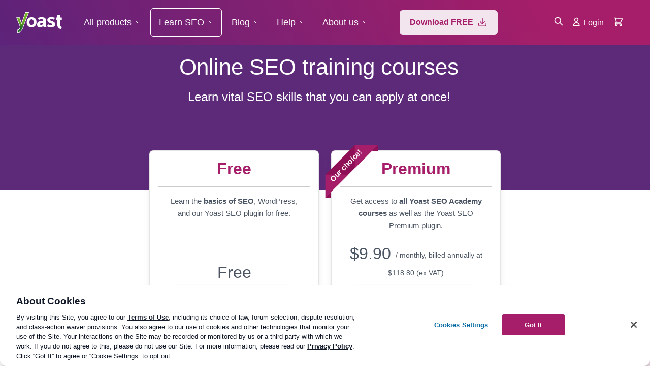

--- FILE ---
content_type: text/html; charset=UTF-8
request_url: https://yoast.com/academy/
body_size: 41935
content:
<!DOCTYPE html>
<html lang="en">
<head>

	<meta charset="utf-8">
	<meta name="viewport" content="width=device-width, initial-scale=1">
	<meta name="color-scheme" content="only light">

	<title>Online SEO training &amp; courses from Yoast SEO academy</title>

	<script src="https://cdn-4.convertexperiments.com/js/1004924-1004851.js"></script>
		<script>
			var dataLayer = dataLayer || [];
			dataLayer.push({"logged_in":false,"currency_code":"$","currency_string":"USD","user_region":"US"});
		</script>
		<script>(function(w,d,s,l,i){w[l]=w[l]||[];w[l].push({'gtm.start': new Date().getTime(),event:'gtm.js'});var f=d.getElementsByTagName(s)[0], j=d.createElement(s),dl=l!='dataLayer'?'&l='+l:'';j.async=true;j.src= 'https://www.googletagmanager.com/gtm.js?id='+i+dl;f.parentNode.insertBefore(j,f);})(window,document,'script','dataLayer','GTM-NHRB36F');</script>

		<meta name='robots' content='index, follow, max-image-preview:large, max-snippet:-1, max-video-preview:-1' />

	<!-- This site is optimized with the Yoast SEO Premium plugin v26.8-RC4 (Yoast SEO v26.8-RC5) - https://yoast.com/product/yoast-seo-premium-wordpress/ -->
	<meta name="description" content="Our online SEO training courses teach you vital SEO skills you can apply at once. Learn to outrank your competition from world-renowned SEO experts!" />
	<link rel="canonical" href="https://yoast.com/academy/" />
	<meta property="og:locale" content="en_US" />
	<meta property="og:type" content="website" />
	<meta property="og:title" content="Online SEO training &amp; courses from Yoast SEO academy" />
	<meta property="og:description" content="Our online SEO training courses teach you vital SEO skills you can apply at once. Learn to outrank your competition from world-renowned SEO experts!" />
	<meta property="og:url" content="https://yoast.com/academy/" />
	<meta property="og:site_name" content="Yoast" />
	<meta property="og:image" content="https://yoast.com/app/uploads/2021/06/fitness_seo_academy.jpg" />
	<meta property="og:image:width" content="1200" />
	<meta property="og:image:height" content="675" />
	<meta property="og:image:type" content="image/jpeg" />
	<meta name="twitter:card" content="summary_large_image" />
	<meta name="twitter:site" content="@yoast" />
	<script type="application/ld+json" class="yoast-schema-graph">{"@context":"https://schema.org","@graph":[{"@type":"CollectionPage","@id":"https://yoast.com/academy/","url":"https://yoast.com/academy/","name":"Online SEO training & courses from Yoast SEO academy","isPartOf":{"@id":"https://yoast.com/#website"},"primaryImageOfPage":{"@id":"https://yoast.com/academy/#primaryimage"},"image":{"@id":"https://yoast.com/academy/#primaryimage"},"thumbnailUrl":"https://yoast.com/app/uploads/2018/11/Training_subscription.png","description":"Our online SEO training courses teach you vital SEO skills you can apply at once. Learn to outrank your competition from world-renowned SEO experts!","breadcrumb":{"@id":"https://yoast.com/academy/#breadcrumb"},"inLanguage":"en-US","about":{"@id":"https://yoast.com/academy/#/schema/courses"}},{"@type":"ImageObject","inLanguage":"en-US","@id":"https://yoast.com/academy/#primaryimage","url":"https://yoast.com/app/uploads/2018/11/Training_subscription.png","contentUrl":"https://yoast.com/app/uploads/2018/11/Training_subscription.png","width":500,"height":500},{"@type":"BreadcrumbList","@id":"https://yoast.com/academy/#breadcrumb","itemListElement":[{"@type":"ListItem","position":1,"name":"Home","item":"https://yoast.com/"},{"@type":"ListItem","position":2,"name":"SEO training"}]},{"@type":"WebSite","@id":"https://yoast.com/#website","url":"https://yoast.com/","name":"Yoast","description":"SEO for everyone","publisher":{"@id":"https://yoast.com/#organization"},"potentialAction":[{"@type":"SearchAction","target":{"@type":"EntryPoint","urlTemplate":"https://yoast.com/?s={search_term_string}"},"query-input":{"@type":"PropertyValueSpecification","valueRequired":true,"valueName":"search_term_string"}}],"inLanguage":"en-US","copyrightHolder":{"@id":"https://yoast.com/#organization"}},{"@type":["Organization","Brand"],"@id":"https://yoast.com/#organization","name":"Yoast","url":"https://yoast.com/","logo":{"@type":"ImageObject","inLanguage":"en-US","@id":"https://yoast.com/#/schema/logo/image/","url":"https://yoast.com/app/uploads/2020/09/Yoast_Icon_SocialMedia_500x500.png","contentUrl":"https://yoast.com/app/uploads/2020/09/Yoast_Icon_SocialMedia_500x500.png","width":500,"height":500,"caption":"Yoast"},"image":{"@id":"https://yoast.com/#/schema/logo/image/"},"sameAs":["https://www.facebook.com/yoast","https://x.com/yoast","https://www.instagram.com/yoast/","https://www.linkedin.com/company/1414157/","https://www.pinterest.com/yoast/","https://www.youtube.com/yoast","https://en.wikipedia.org/wiki/Yoast","https://g.co/kgs/4H5sG2","https://g.co/kgs/a9XfUu"],"numberOfEmployees":93,"founder":{"@type":"Person","name":"Joost de Valk","sameAs":"https://en.wikipedia.org/wiki/Joost_de_Valk"},"foundingDate":"2010-05-01","slogan":"SEO for Everyone","description":"Yoast helps you with your website optimization, whether it be through our widely used SEO software or our online SEO courses: we&#039;re here to help.","legalName":"Yoast BV","parentOrganization":{"@type":"Organization","name":"Newfold Digital","description":"Newfold Digital is a leading web presence solutions provider serving millions of small-to-medium businesses globally.","url":"https://newfold.com/","sameAs":["https://newfold.com/"],"logo":"https://yoast.com/app/uploads/2022/01/newfold-logo.png"},"memberOf":{"@type":"Organization","name":"World Wide Web Consortium (W3C)","description":"The World Wide Web Consortium (W3C) is an international community that develops open standards to ensure the long-term growth of the Web.","url":"https://w3.org/","sameAs":["https://w3.org/"],"logo":"https://www.w3.org/Icons/w3c_main.png"}},{"@type":"ItemList","@id":"https://yoast.com/academy/#/schema/courses","itemListElement":[{"@type":"ListItem","position":1,"item":{"@type":"Course","@id":"https://yoast.com/academy/all-around-seo-training/#/schema/course","url":"https://yoast.com/academy/all-around-seo-training/","name":"All-around SEO training","description":"Get up to speed on all aspects of SEO. So you can rank higher, get more traffic and sell more online. Discover the All-around SEO training.","provider":{"@id":"https://yoast.com/#organization"},"hasCourseInstance":{"@type":"CourseInstance","courseMode":["Online"],"courseWorkload":"PT3H"},"offers":{"@type":"Offer","price":"118.80","priceCurrency":"USD","category":"Subscription"}}},{"@type":"ListItem","position":2,"item":{"@type":"Course","@id":"https://yoast.com/academy/ai-for-seo-training/#/schema/course","url":"https://yoast.com/academy/ai-for-seo-training/","name":"AI for SEO training","description":"Want to harness the power of AI for your site? Discover how AI can revolutionize your SEO strategies with our new AI for SEO training!","provider":{"@id":"https://yoast.com/#organization"},"hasCourseInstance":{"@type":"CourseInstance","courseMode":["Online"],"courseWorkload":"PT4H"},"offers":{"@type":"Offer","price":"118.80","priceCurrency":"USD","category":"Subscription"}}},{"@type":"ListItem","position":3,"item":{"@type":"Course","@id":"https://yoast.com/academy/international-seo/#/schema/course","url":"https://yoast.com/academy/international-seo/","name":"International SEO training","description":"After our International SEO training, tell Google to show your English pages to English speakers, and Spanish pages for Spanish users. Or any language!","provider":{"@id":"https://yoast.com/#organization"},"hasCourseInstance":{"@type":"CourseInstance","courseMode":["Online"],"courseWorkload":"PT4H"},"offers":{"@type":"Offer","price":"118.80","priceCurrency":"USD","category":"Subscription"}}},{"@type":"ListItem","position":4,"item":{"@type":"Course","@id":"https://yoast.com/academy/keyword-research-training/#/schema/course","url":"https://yoast.com/academy/keyword-research-training/","name":"Keyword research training","description":"Learn how to use the right keywords to rank in Google. Tired of wasting time on writing content? Get our keyword research training now!","provider":{"@id":"https://yoast.com/#organization"},"hasCourseInstance":{"@type":"CourseInstance","courseMode":["Online"],"courseWorkload":"PT4H"},"offers":{"@type":"Offer","price":"118.80","priceCurrency":"USD","category":"Subscription"}}},{"@type":"ListItem","position":5,"item":{"@type":"Course","@id":"https://yoast.com/academy/local-seo-training/#/schema/course","url":"https://yoast.com/academy/local-seo-training/","name":"Local SEO training","description":"Do you own a local business? Take our local SEO training to learn how to make sure your local audience can find you in the search results!","provider":{"@id":"https://yoast.com/#organization"},"hasCourseInstance":{"@type":"CourseInstance","courseMode":["Online"],"courseWorkload":"PT5H"},"offers":{"@type":"Offer","price":"118.80","priceCurrency":"USD","category":"Subscription"}}},{"@type":"ListItem","position":6,"item":{"@type":"Course","@id":"https://yoast.com/academy/ecommerce-seo-training/#/schema/course","url":"https://yoast.com/academy/ecommerce-seo-training/","name":"Ecommerce SEO training","description":"Do you own an online store? Take our Ecommerce SEO training to learn how to make your products stand out in the search results!","provider":{"@id":"https://yoast.com/#organization"},"hasCourseInstance":{"@type":"CourseInstance","courseMode":["Online"],"courseWorkload":"PT4H"},"offers":{"@type":"Offer","price":"178.80","priceCurrency":"USD","category":"Subscription"}}},{"@type":"ListItem","position":7,"item":{"@type":"Course","@id":"https://yoast.com/academy/seo-copywriting-training/#/schema/course","url":"https://yoast.com/academy/seo-copywriting-training/","name":"SEO copywriting training","description":"Learn how to write better copy for your pages & rank higher in Google! Improve your SEO copywriting skills easily with this online course.","provider":{"@id":"https://yoast.com/#organization"},"hasCourseInstance":{"@type":"CourseInstance","courseMode":["Online"],"courseWorkload":"PT8H"},"offers":{"@type":"Offer","price":"118.80","priceCurrency":"USD","category":"Subscription"}}},{"@type":"ListItem","position":8,"item":{"@type":"Course","@id":"https://yoast.com/academy/free-seo-training-seo-for-beginners/#/schema/course","url":"https://yoast.com/academy/free-seo-training-seo-for-beginners/","name":"SEO for beginners training [Free]","description":"Our free SEO for beginners training helps you make your site rank higher. Want to learn from world renowned experts for free? Start here!","provider":{"@id":"https://yoast.com/#organization"},"hasCourseInstance":{"@type":"CourseInstance","courseMode":["Online"],"courseWorkload":"PT12H"},"offers":{"@type":"Offer","price":"118.80","priceCurrency":"USD","category":"Subscription"}}},{"@type":"ListItem","position":9,"item":{"@type":"Course","@id":"https://yoast.com/academy/site-structure-training/#/schema/course","url":"https://yoast.com/academy/site-structure-training/","name":"Site structure training","description":"Make sure your most important pages rank! Our Site structure training helps you build and maintain a clear site which users and search engines understand.","provider":{"@id":"https://yoast.com/#organization"},"hasCourseInstance":{"@type":"CourseInstance","courseMode":["Online"],"courseWorkload":"PT4H"},"offers":{"@type":"Offer","price":"118.80","priceCurrency":"USD","category":"Subscription"}}},{"@type":"ListItem","position":10,"item":{"@type":"Course","@id":"https://yoast.com/academy/free-seo-training-structured-data-for-beginners/#/schema/course","url":"https://yoast.com/academy/free-seo-training-structured-data-for-beginners/","name":"Structured data for beginners training [Free]","description":"Do you want rich results for your site? With structured data, that's possible! This free Structured data for beginners training will teach you how.","provider":{"@id":"https://yoast.com/#organization"},"hasCourseInstance":{"@type":"CourseInstance","courseMode":["Online"],"courseWorkload":"PT4H"},"offers":{"@type":"Offer","price":"118.80","priceCurrency":"USD","category":"Subscription"}}},{"@type":"ListItem","position":11,"item":{"@type":"Course","@id":"https://yoast.com/academy/technical-seo-hosting-server-configuration/#/schema/course","url":"https://yoast.com/academy/technical-seo-hosting-server-configuration/","name":"Technical SEO: Hosting and server configuration course","description":"Master technical SEO skills with this Technical SEO training by Yoast. Learn about hosting and server configuration!","provider":{"@id":"https://yoast.com/#organization"},"hasCourseInstance":{"@type":"CourseInstance","courseMode":["Online"],"courseWorkload":"PT2H"},"offers":{"@type":"Offer","price":"118.80","priceCurrency":"USD","category":"Subscription"}}},{"@type":"ListItem","position":12,"item":{"@type":"Course","@id":"https://yoast.com/academy/technical-seo-training/#/schema/course","url":"https://yoast.com/academy/technical-seo-training/","name":"Technical SEO: Crawlability and indexability course","description":"Master technical SEO skills with this Technical SEO training by Yoast. Learn about crawlability and indexability!","provider":{"@id":"https://yoast.com/#organization"},"hasCourseInstance":{"@type":"CourseInstance","courseMode":["Online"],"courseWorkload":"PT2H"},"offers":{"@type":"Offer","price":"118.80","priceCurrency":"USD","category":"Subscription"}}},{"@type":"ListItem","position":13,"item":{"@type":"Course","@id":"https://yoast.com/academy/free-block-editor-training/#/schema/course","url":"https://yoast.com/academy/free-block-editor-training/","name":"WordPress block editor training [Free]","description":"Start creating block-tastic content with the new WordPress block editor! This online course teaches you everything you should know about the block editor.","provider":{"@id":"https://yoast.com/#organization"},"hasCourseInstance":{"@type":"CourseInstance","courseMode":["Online"],"courseWorkload":"PT7H"},"offers":{"@type":"Offer","price":"118.80","priceCurrency":"USD","category":"Subscription"}}},{"@type":"ListItem","position":14,"item":{"@type":"Course","@id":"https://yoast.com/academy/free-training-wordpress-for-beginners/#/schema/course","url":"https://yoast.com/academy/free-training-wordpress-for-beginners/","name":"WordPress for beginners training [Free]","description":"Ready to start your site? Take this free WordPress for beginners course to learn all about creating and maintaining a WordPress site!","provider":{"@id":"https://yoast.com/#organization"},"hasCourseInstance":{"@type":"CourseInstance","courseMode":["Online"],"courseWorkload":"PT14H"},"offers":{"@type":"Offer","price":"118.80","priceCurrency":"USD","category":"Subscription"}}},{"@type":"ListItem","position":15,"item":{"@type":"Course","@id":"https://yoast.com/academy/yoast-seo-wordpress-training/#/schema/course","url":"https://yoast.com/academy/yoast-seo-wordpress-training/","name":"Yoast SEO for WordPress plugin training [Free]","description":"Want to master the Yoast SEO plugin? Follow our Yoast SEO for WordPress plugin training &#8226; By the makers of the plugin! &#8226; For both free and Premium users","provider":{"@id":"https://yoast.com/#organization"},"hasCourseInstance":{"@type":"CourseInstance","courseMode":["Online"],"courseWorkload":"PT16H"},"offers":{"@type":"Offer","price":"118.80","priceCurrency":"USD","category":"Subscription"}}},{"@type":"ListItem","position":16,"item":{"@type":"Course","@id":"https://yoast.com/academy/yoast-seo-for-shopify-course/#/schema/course","url":"https://yoast.com/academy/yoast-seo-for-shopify-course/","name":"Yoast SEO for Shopify training","description":"Learn how to use the Yoast SEO for Shopify app to its full potential on your Shopify store. By the makers of the app!","provider":{"@id":"https://yoast.com/#organization"},"hasCourseInstance":{"@type":"CourseInstance","courseMode":["Online"],"courseWorkload":"PT2H"},"offers":{"@type":"Offer","price":"$19 / per 30 days","priceCurrency":"USD","category":"Subscription"}}},{"@type":"ListItem","position":17,"item":{"@type":"Course","@id":"https://yoast.com/academy/understanding-structured-data-training/#/schema/course","url":"https://yoast.com/academy/understanding-structured-data-training/","name":"Understanding structured data training","description":"In the Understanding structured data course, you'll learn all about the concepts and terms related to structured data.","provider":{"@id":"https://yoast.com/#organization"},"hasCourseInstance":{"@type":"CourseInstance","courseMode":["Online"],"courseWorkload":"PT2H"},"offers":{"@type":"Offer","price":"118.80","priceCurrency":"USD","category":"Subscription"}}}]}]}</script>
	<!-- / Yoast SEO Premium plugin. -->


<link rel='dns-prefetch' href='//fonts.googleapis.com' />
<link rel='dns-prefetch' href='//www.googletagmanager.com' />
<link rel="alternate" type="application/rss+xml" title="Yoast &raquo; Feed" href="https://yoast.com/feed/" />
<link rel="alternate" type="application/rss+xml" title="Yoast &raquo; Courses Feed" href="https://yoast.com/academy/feed/" />
<style id='wp-img-auto-sizes-contain-inline-css'>
img:is([sizes=auto i],[sizes^="auto," i]){contain-intrinsic-size:3000px 1500px}
/*# sourceURL=wp-img-auto-sizes-contain-inline-css */
</style>
<link rel="stylesheet" id="address-autocomplete-billing-block-css" href="https://yoast.com/app/plugins/address-autocomplete/build/style-address-autocomplete-billing-block.css?ver=1.1.2" media="all" />
<style id='global-styles-inline-css'>
:root{--wp--preset--aspect-ratio--square: 1;--wp--preset--aspect-ratio--4-3: 4/3;--wp--preset--aspect-ratio--3-4: 3/4;--wp--preset--aspect-ratio--3-2: 3/2;--wp--preset--aspect-ratio--2-3: 2/3;--wp--preset--aspect-ratio--16-9: 16/9;--wp--preset--aspect-ratio--9-16: 9/16;--wp--preset--color--black: #000000;--wp--preset--color--cyan-bluish-gray: #abb8c3;--wp--preset--color--white: #FFFFFF;--wp--preset--color--pale-pink: #f78da7;--wp--preset--color--vivid-red: #cf2e2e;--wp--preset--color--luminous-vivid-orange: #ff6900;--wp--preset--color--luminous-vivid-amber: #fcb900;--wp--preset--color--light-green-cyan: #7bdcb5;--wp--preset--color--vivid-green-cyan: #00d084;--wp--preset--color--pale-cyan-blue: #8ed1fc;--wp--preset--color--vivid-cyan-blue: #0693e3;--wp--preset--color--vivid-purple: #9b51e0;--wp--preset--color--yoast-purple: #A61E69;--wp--preset--color--default-font-color: #4B5563;--wp--preset--color--dimmed-font-color: #8C929F;--wp--preset--color--amber-100: #FEF3C7;--wp--preset--color--amber-200: #FDE68A;--wp--preset--color--amber-300: #FCD34D;--wp--preset--color--amber-400: #FBBF24;--wp--preset--color--amber-500: #F59E0B;--wp--preset--color--amber-600: #b37500;--wp--preset--color--amber-800: #92400E;--wp--preset--color--amber-900: #78350F;--wp--preset--color--blue-100: #DBEAFE;--wp--preset--color--blue-500: #3B82F6;--wp--preset--color--sky-blue-700: #0369a1;--wp--preset--color--blue-800: #1E40AF;--wp--preset--color--gray-50: #F8F9FA;--wp--preset--color--gray-100: #F3F4F6;--wp--preset--color--gray-200: #E5E7Eb;--wp--preset--color--gray-300: #D1D5DB;--wp--preset--color--gray-400: #8C929F;--wp--preset--color--gray-500: #6B7280;--wp--preset--color--gray-600: #4B5563;--wp--preset--color--gray-700: #374151;--wp--preset--color--gray-800: #1F2937;--wp--preset--color--gray-900: #111827;--wp--preset--color--gray-950: #030712;--wp--preset--color--green-100: #DCFCE7;--wp--preset--color--green-500: #22C55E;--wp--preset--color--green-600: #13A047;--wp--preset--color--green-800: #166534;--wp--preset--color--red-100: #FEE2E2;--wp--preset--color--red-500: #EF4444;--wp--preset--color--red-800: #991B1B;--wp--preset--color--orange-red: #DC3232;--wp--preset--color--purple-50: #F9F1F6;--wp--preset--color--purple-100: #F3E5ED;--wp--preset--color--purple-200: #EDCFE0;--wp--preset--color--purple-300: #CD82AB;--wp--preset--color--purple-400: #B94986;--wp--preset--color--purple-500: #A61E69;--wp--preset--color--purple-600: #9A1660;--wp--preset--color--purple-700: #8F0F57;--wp--preset--color--purple-800: #83084E;--wp--preset--color--purple-900: #770045;--wp--preset--color--wp-blue: #0073AA;--wp--preset--color--rgba-black-0: rgba(0, 0, 0, 0);--wp--preset--color--rgba-black-06: rgba(0, 0, 0, 0.06);--wp--preset--color--rgba-black-1: rgba(0, 0, 0, 0.1);--wp--preset--color--rgba-black-2: rgba(0, 0, 0, 0.2);--wp--preset--color--rgba-black-4: rgba(0, 0, 0, 0.4);--wp--preset--color--rgba-purple-500-1: rgba(166, 30, 105, 0.1);--wp--preset--color--rgba-purple-500-3: rgba(166, 30, 105, 0.3);--wp--preset--color--rgba-purple-500-8: rgba(166, 30, 105, 0.8);--wp--preset--color--rgba-skye-blue-700-25: rgba(3, 105, 161, 0.25);--wp--preset--color--rgba-white: rgba(255, 255, 255, 0.1);--wp--preset--color--rgba-white-18: rgba(255, 255, 255, 0.18);--wp--preset--color--rgba-white-2: rgba(255, 255, 255, 0.2);--wp--preset--color--rgba-white-6: rgba(255, 255, 255, 0.6);--wp--preset--color--rgba-white-95: rgba(255, 255, 255, 0.95);--wp--preset--gradient--vivid-cyan-blue-to-vivid-purple: linear-gradient(135deg,rgb(6,147,227) 0%,rgb(155,81,224) 100%);--wp--preset--gradient--light-green-cyan-to-vivid-green-cyan: linear-gradient(135deg,rgb(122,220,180) 0%,rgb(0,208,130) 100%);--wp--preset--gradient--luminous-vivid-amber-to-luminous-vivid-orange: linear-gradient(135deg,rgb(252,185,0) 0%,rgb(255,105,0) 100%);--wp--preset--gradient--luminous-vivid-orange-to-vivid-red: linear-gradient(135deg,rgb(255,105,0) 0%,rgb(207,46,46) 100%);--wp--preset--gradient--very-light-gray-to-cyan-bluish-gray: linear-gradient(135deg,rgb(238,238,238) 0%,rgb(169,184,195) 100%);--wp--preset--gradient--cool-to-warm-spectrum: linear-gradient(135deg,rgb(74,234,220) 0%,rgb(151,120,209) 20%,rgb(207,42,186) 40%,rgb(238,44,130) 60%,rgb(251,105,98) 80%,rgb(254,248,76) 100%);--wp--preset--gradient--blush-light-purple: linear-gradient(135deg,rgb(255,206,236) 0%,rgb(152,150,240) 100%);--wp--preset--gradient--blush-bordeaux: linear-gradient(135deg,rgb(254,205,165) 0%,rgb(254,45,45) 50%,rgb(107,0,62) 100%);--wp--preset--gradient--luminous-dusk: linear-gradient(135deg,rgb(255,203,112) 0%,rgb(199,81,192) 50%,rgb(65,88,208) 100%);--wp--preset--gradient--pale-ocean: linear-gradient(135deg,rgb(255,245,203) 0%,rgb(182,227,212) 50%,rgb(51,167,181) 100%);--wp--preset--gradient--electric-grass: linear-gradient(135deg,rgb(202,248,128) 0%,rgb(113,206,126) 100%);--wp--preset--gradient--midnight: linear-gradient(135deg,rgb(2,3,129) 0%,rgb(40,116,252) 100%);--wp--preset--gradient--dark-pink-to-light-purple: linear-gradient(85deg, #A61E69 0%, #6366F1 100%);--wp--preset--gradient--dark-to-light-purple: linear-gradient(60deg, #5d237a 0%, #a61e69 84%, #a61e69 100%);--wp--preset--gradient--dark-blue-to-black: linear-gradient(180deg, #2B3A55 0%, #07101F 100%);--wp--preset--font-size--small: 13px;--wp--preset--font-size--medium: 20px;--wp--preset--font-size--large: 36px;--wp--preset--font-size--x-large: 42px;--wp--preset--spacing--20: 0.44rem;--wp--preset--spacing--30: 0.67rem;--wp--preset--spacing--40: 1rem;--wp--preset--spacing--50: 1.5rem;--wp--preset--spacing--60: 2.25rem;--wp--preset--spacing--70: 3.38rem;--wp--preset--spacing--80: 5.06rem;--wp--preset--shadow--natural: 6px 6px 9px rgba(0, 0, 0, 0.2);--wp--preset--shadow--deep: 12px 12px 50px rgba(0, 0, 0, 0.4);--wp--preset--shadow--sharp: 6px 6px 0px rgba(0, 0, 0, 0.2);--wp--preset--shadow--outlined: 6px 6px 0px -3px rgb(255, 255, 255), 6px 6px rgb(0, 0, 0);--wp--preset--shadow--crisp: 6px 6px 0px rgb(0, 0, 0);--wp--preset--shadow--shadow-sm: 0px 1px 2px 0px #0000000D;--wp--preset--shadow--shadow: 0px 1px 2px 0px #0000000F, 0px 1px 3px 0px #0000001A;--wp--preset--shadow--shadow-md: 0px 2px 4px -1px #0000000F, 0px 4px 6px -1px #0000001A;--wp--preset--shadow--shadow-lg: 0px 4px 6px -2px #0000000D, 0px 10px 15px -3px #0000001A;--wp--preset--shadow--shadow-xl: 0px 10px 10px -5px #0000000A, 0px 20px 25px -5px #0000001A;--wp--preset--shadow--shadow-xxl: 0px 25px 50px -12px #00000040;--wp--preset--shadow--shadow-inner: 0px 2px 4px 0px #0000000F inset;}:where(body) { margin: 0; }.wp-site-blocks > .alignleft { float: left; margin-right: 2em; }.wp-site-blocks > .alignright { float: right; margin-left: 2em; }.wp-site-blocks > .aligncenter { justify-content: center; margin-left: auto; margin-right: auto; }:where(.is-layout-flex){gap: 0.5em;}:where(.is-layout-grid){gap: 0.5em;}.is-layout-flow > .alignleft{float: left;margin-inline-start: 0;margin-inline-end: 2em;}.is-layout-flow > .alignright{float: right;margin-inline-start: 2em;margin-inline-end: 0;}.is-layout-flow > .aligncenter{margin-left: auto !important;margin-right: auto !important;}.is-layout-constrained > .alignleft{float: left;margin-inline-start: 0;margin-inline-end: 2em;}.is-layout-constrained > .alignright{float: right;margin-inline-start: 2em;margin-inline-end: 0;}.is-layout-constrained > .aligncenter{margin-left: auto !important;margin-right: auto !important;}.is-layout-constrained > :where(:not(.alignleft):not(.alignright):not(.alignfull)){margin-left: auto !important;margin-right: auto !important;}body .is-layout-flex{display: flex;}.is-layout-flex{flex-wrap: wrap;align-items: center;}.is-layout-flex > :is(*, div){margin: 0;}body .is-layout-grid{display: grid;}.is-layout-grid > :is(*, div){margin: 0;}body{padding-top: 0px;padding-right: 0px;padding-bottom: 0px;padding-left: 0px;}a:where(:not(.wp-element-button)){text-decoration: underline;}:root :where(.wp-element-button, .wp-block-button__link){background-color: #32373c;border-width: 0;color: #fff;font-family: inherit;font-size: inherit;font-style: inherit;font-weight: inherit;letter-spacing: inherit;line-height: inherit;padding-top: calc(0.667em + 2px);padding-right: calc(1.333em + 2px);padding-bottom: calc(0.667em + 2px);padding-left: calc(1.333em + 2px);text-decoration: none;text-transform: inherit;}:root :where(.wp-block-button .wp-block-button__link){background-color: var(--button-background-amber);border-radius: var(--button-border-radius);border-width: 0;color: var(--button-font-amber);font-size: 1rem;font-weight: 600;line-height: 1.5rem;padding-top: 12px;padding-right: 20px;padding-bottom: 12px;padding-left: 20px;box-shadow: none;}:root :where(.wp-block-button .wp-block-button__link:hover){background:var(--button-background-amber-hover)}.has-black-color{color: var(--wp--preset--color--black) !important;}.has-cyan-bluish-gray-color{color: var(--wp--preset--color--cyan-bluish-gray) !important;}.has-white-color{color: var(--wp--preset--color--white) !important;}.has-pale-pink-color{color: var(--wp--preset--color--pale-pink) !important;}.has-vivid-red-color{color: var(--wp--preset--color--vivid-red) !important;}.has-luminous-vivid-orange-color{color: var(--wp--preset--color--luminous-vivid-orange) !important;}.has-luminous-vivid-amber-color{color: var(--wp--preset--color--luminous-vivid-amber) !important;}.has-light-green-cyan-color{color: var(--wp--preset--color--light-green-cyan) !important;}.has-vivid-green-cyan-color{color: var(--wp--preset--color--vivid-green-cyan) !important;}.has-pale-cyan-blue-color{color: var(--wp--preset--color--pale-cyan-blue) !important;}.has-vivid-cyan-blue-color{color: var(--wp--preset--color--vivid-cyan-blue) !important;}.has-vivid-purple-color{color: var(--wp--preset--color--vivid-purple) !important;}.has-yoast-purple-color{color: var(--wp--preset--color--yoast-purple) !important;}.has-default-font-color-color{color: var(--wp--preset--color--default-font-color) !important;}.has-dimmed-font-color-color{color: var(--wp--preset--color--dimmed-font-color) !important;}.has-amber-100-color{color: var(--wp--preset--color--amber-100) !important;}.has-amber-200-color{color: var(--wp--preset--color--amber-200) !important;}.has-amber-300-color{color: var(--wp--preset--color--amber-300) !important;}.has-amber-400-color{color: var(--wp--preset--color--amber-400) !important;}.has-amber-500-color{color: var(--wp--preset--color--amber-500) !important;}.has-amber-600-color{color: var(--wp--preset--color--amber-600) !important;}.has-amber-800-color{color: var(--wp--preset--color--amber-800) !important;}.has-amber-900-color{color: var(--wp--preset--color--amber-900) !important;}.has-blue-100-color{color: var(--wp--preset--color--blue-100) !important;}.has-blue-500-color{color: var(--wp--preset--color--blue-500) !important;}.has-sky-blue-700-color{color: var(--wp--preset--color--sky-blue-700) !important;}.has-blue-800-color{color: var(--wp--preset--color--blue-800) !important;}.has-gray-50-color{color: var(--wp--preset--color--gray-50) !important;}.has-gray-100-color{color: var(--wp--preset--color--gray-100) !important;}.has-gray-200-color{color: var(--wp--preset--color--gray-200) !important;}.has-gray-300-color{color: var(--wp--preset--color--gray-300) !important;}.has-gray-400-color{color: var(--wp--preset--color--gray-400) !important;}.has-gray-500-color{color: var(--wp--preset--color--gray-500) !important;}.has-gray-600-color{color: var(--wp--preset--color--gray-600) !important;}.has-gray-700-color{color: var(--wp--preset--color--gray-700) !important;}.has-gray-800-color{color: var(--wp--preset--color--gray-800) !important;}.has-gray-900-color{color: var(--wp--preset--color--gray-900) !important;}.has-gray-950-color{color: var(--wp--preset--color--gray-950) !important;}.has-green-100-color{color: var(--wp--preset--color--green-100) !important;}.has-green-500-color{color: var(--wp--preset--color--green-500) !important;}.has-green-600-color{color: var(--wp--preset--color--green-600) !important;}.has-green-800-color{color: var(--wp--preset--color--green-800) !important;}.has-red-100-color{color: var(--wp--preset--color--red-100) !important;}.has-red-500-color{color: var(--wp--preset--color--red-500) !important;}.has-red-800-color{color: var(--wp--preset--color--red-800) !important;}.has-orange-red-color{color: var(--wp--preset--color--orange-red) !important;}.has-purple-50-color{color: var(--wp--preset--color--purple-50) !important;}.has-purple-100-color{color: var(--wp--preset--color--purple-100) !important;}.has-purple-200-color{color: var(--wp--preset--color--purple-200) !important;}.has-purple-300-color{color: var(--wp--preset--color--purple-300) !important;}.has-purple-400-color{color: var(--wp--preset--color--purple-400) !important;}.has-purple-500-color{color: var(--wp--preset--color--purple-500) !important;}.has-purple-600-color{color: var(--wp--preset--color--purple-600) !important;}.has-purple-700-color{color: var(--wp--preset--color--purple-700) !important;}.has-purple-800-color{color: var(--wp--preset--color--purple-800) !important;}.has-purple-900-color{color: var(--wp--preset--color--purple-900) !important;}.has-wp-blue-color{color: var(--wp--preset--color--wp-blue) !important;}.has-rgba-black-0-color{color: var(--wp--preset--color--rgba-black-0) !important;}.has-rgba-black-06-color{color: var(--wp--preset--color--rgba-black-06) !important;}.has-rgba-black-1-color{color: var(--wp--preset--color--rgba-black-1) !important;}.has-rgba-black-2-color{color: var(--wp--preset--color--rgba-black-2) !important;}.has-rgba-black-4-color{color: var(--wp--preset--color--rgba-black-4) !important;}.has-rgba-purple-500-1-color{color: var(--wp--preset--color--rgba-purple-500-1) !important;}.has-rgba-purple-500-3-color{color: var(--wp--preset--color--rgba-purple-500-3) !important;}.has-rgba-purple-500-8-color{color: var(--wp--preset--color--rgba-purple-500-8) !important;}.has-rgba-skye-blue-700-25-color{color: var(--wp--preset--color--rgba-skye-blue-700-25) !important;}.has-rgba-white-color{color: var(--wp--preset--color--rgba-white) !important;}.has-rgba-white-18-color{color: var(--wp--preset--color--rgba-white-18) !important;}.has-rgba-white-2-color{color: var(--wp--preset--color--rgba-white-2) !important;}.has-rgba-white-6-color{color: var(--wp--preset--color--rgba-white-6) !important;}.has-rgba-white-95-color{color: var(--wp--preset--color--rgba-white-95) !important;}.has-black-background-color{background-color: var(--wp--preset--color--black) !important;}.has-cyan-bluish-gray-background-color{background-color: var(--wp--preset--color--cyan-bluish-gray) !important;}.has-white-background-color{background-color: var(--wp--preset--color--white) !important;}.has-pale-pink-background-color{background-color: var(--wp--preset--color--pale-pink) !important;}.has-vivid-red-background-color{background-color: var(--wp--preset--color--vivid-red) !important;}.has-luminous-vivid-orange-background-color{background-color: var(--wp--preset--color--luminous-vivid-orange) !important;}.has-luminous-vivid-amber-background-color{background-color: var(--wp--preset--color--luminous-vivid-amber) !important;}.has-light-green-cyan-background-color{background-color: var(--wp--preset--color--light-green-cyan) !important;}.has-vivid-green-cyan-background-color{background-color: var(--wp--preset--color--vivid-green-cyan) !important;}.has-pale-cyan-blue-background-color{background-color: var(--wp--preset--color--pale-cyan-blue) !important;}.has-vivid-cyan-blue-background-color{background-color: var(--wp--preset--color--vivid-cyan-blue) !important;}.has-vivid-purple-background-color{background-color: var(--wp--preset--color--vivid-purple) !important;}.has-yoast-purple-background-color{background-color: var(--wp--preset--color--yoast-purple) !important;}.has-default-font-color-background-color{background-color: var(--wp--preset--color--default-font-color) !important;}.has-dimmed-font-color-background-color{background-color: var(--wp--preset--color--dimmed-font-color) !important;}.has-amber-100-background-color{background-color: var(--wp--preset--color--amber-100) !important;}.has-amber-200-background-color{background-color: var(--wp--preset--color--amber-200) !important;}.has-amber-300-background-color{background-color: var(--wp--preset--color--amber-300) !important;}.has-amber-400-background-color{background-color: var(--wp--preset--color--amber-400) !important;}.has-amber-500-background-color{background-color: var(--wp--preset--color--amber-500) !important;}.has-amber-600-background-color{background-color: var(--wp--preset--color--amber-600) !important;}.has-amber-800-background-color{background-color: var(--wp--preset--color--amber-800) !important;}.has-amber-900-background-color{background-color: var(--wp--preset--color--amber-900) !important;}.has-blue-100-background-color{background-color: var(--wp--preset--color--blue-100) !important;}.has-blue-500-background-color{background-color: var(--wp--preset--color--blue-500) !important;}.has-sky-blue-700-background-color{background-color: var(--wp--preset--color--sky-blue-700) !important;}.has-blue-800-background-color{background-color: var(--wp--preset--color--blue-800) !important;}.has-gray-50-background-color{background-color: var(--wp--preset--color--gray-50) !important;}.has-gray-100-background-color{background-color: var(--wp--preset--color--gray-100) !important;}.has-gray-200-background-color{background-color: var(--wp--preset--color--gray-200) !important;}.has-gray-300-background-color{background-color: var(--wp--preset--color--gray-300) !important;}.has-gray-400-background-color{background-color: var(--wp--preset--color--gray-400) !important;}.has-gray-500-background-color{background-color: var(--wp--preset--color--gray-500) !important;}.has-gray-600-background-color{background-color: var(--wp--preset--color--gray-600) !important;}.has-gray-700-background-color{background-color: var(--wp--preset--color--gray-700) !important;}.has-gray-800-background-color{background-color: var(--wp--preset--color--gray-800) !important;}.has-gray-900-background-color{background-color: var(--wp--preset--color--gray-900) !important;}.has-gray-950-background-color{background-color: var(--wp--preset--color--gray-950) !important;}.has-green-100-background-color{background-color: var(--wp--preset--color--green-100) !important;}.has-green-500-background-color{background-color: var(--wp--preset--color--green-500) !important;}.has-green-600-background-color{background-color: var(--wp--preset--color--green-600) !important;}.has-green-800-background-color{background-color: var(--wp--preset--color--green-800) !important;}.has-red-100-background-color{background-color: var(--wp--preset--color--red-100) !important;}.has-red-500-background-color{background-color: var(--wp--preset--color--red-500) !important;}.has-red-800-background-color{background-color: var(--wp--preset--color--red-800) !important;}.has-orange-red-background-color{background-color: var(--wp--preset--color--orange-red) !important;}.has-purple-50-background-color{background-color: var(--wp--preset--color--purple-50) !important;}.has-purple-100-background-color{background-color: var(--wp--preset--color--purple-100) !important;}.has-purple-200-background-color{background-color: var(--wp--preset--color--purple-200) !important;}.has-purple-300-background-color{background-color: var(--wp--preset--color--purple-300) !important;}.has-purple-400-background-color{background-color: var(--wp--preset--color--purple-400) !important;}.has-purple-500-background-color{background-color: var(--wp--preset--color--purple-500) !important;}.has-purple-600-background-color{background-color: var(--wp--preset--color--purple-600) !important;}.has-purple-700-background-color{background-color: var(--wp--preset--color--purple-700) !important;}.has-purple-800-background-color{background-color: var(--wp--preset--color--purple-800) !important;}.has-purple-900-background-color{background-color: var(--wp--preset--color--purple-900) !important;}.has-wp-blue-background-color{background-color: var(--wp--preset--color--wp-blue) !important;}.has-rgba-black-0-background-color{background-color: var(--wp--preset--color--rgba-black-0) !important;}.has-rgba-black-06-background-color{background-color: var(--wp--preset--color--rgba-black-06) !important;}.has-rgba-black-1-background-color{background-color: var(--wp--preset--color--rgba-black-1) !important;}.has-rgba-black-2-background-color{background-color: var(--wp--preset--color--rgba-black-2) !important;}.has-rgba-black-4-background-color{background-color: var(--wp--preset--color--rgba-black-4) !important;}.has-rgba-purple-500-1-background-color{background-color: var(--wp--preset--color--rgba-purple-500-1) !important;}.has-rgba-purple-500-3-background-color{background-color: var(--wp--preset--color--rgba-purple-500-3) !important;}.has-rgba-purple-500-8-background-color{background-color: var(--wp--preset--color--rgba-purple-500-8) !important;}.has-rgba-skye-blue-700-25-background-color{background-color: var(--wp--preset--color--rgba-skye-blue-700-25) !important;}.has-rgba-white-background-color{background-color: var(--wp--preset--color--rgba-white) !important;}.has-rgba-white-18-background-color{background-color: var(--wp--preset--color--rgba-white-18) !important;}.has-rgba-white-2-background-color{background-color: var(--wp--preset--color--rgba-white-2) !important;}.has-rgba-white-6-background-color{background-color: var(--wp--preset--color--rgba-white-6) !important;}.has-rgba-white-95-background-color{background-color: var(--wp--preset--color--rgba-white-95) !important;}.has-black-border-color{border-color: var(--wp--preset--color--black) !important;}.has-cyan-bluish-gray-border-color{border-color: var(--wp--preset--color--cyan-bluish-gray) !important;}.has-white-border-color{border-color: var(--wp--preset--color--white) !important;}.has-pale-pink-border-color{border-color: var(--wp--preset--color--pale-pink) !important;}.has-vivid-red-border-color{border-color: var(--wp--preset--color--vivid-red) !important;}.has-luminous-vivid-orange-border-color{border-color: var(--wp--preset--color--luminous-vivid-orange) !important;}.has-luminous-vivid-amber-border-color{border-color: var(--wp--preset--color--luminous-vivid-amber) !important;}.has-light-green-cyan-border-color{border-color: var(--wp--preset--color--light-green-cyan) !important;}.has-vivid-green-cyan-border-color{border-color: var(--wp--preset--color--vivid-green-cyan) !important;}.has-pale-cyan-blue-border-color{border-color: var(--wp--preset--color--pale-cyan-blue) !important;}.has-vivid-cyan-blue-border-color{border-color: var(--wp--preset--color--vivid-cyan-blue) !important;}.has-vivid-purple-border-color{border-color: var(--wp--preset--color--vivid-purple) !important;}.has-yoast-purple-border-color{border-color: var(--wp--preset--color--yoast-purple) !important;}.has-default-font-color-border-color{border-color: var(--wp--preset--color--default-font-color) !important;}.has-dimmed-font-color-border-color{border-color: var(--wp--preset--color--dimmed-font-color) !important;}.has-amber-100-border-color{border-color: var(--wp--preset--color--amber-100) !important;}.has-amber-200-border-color{border-color: var(--wp--preset--color--amber-200) !important;}.has-amber-300-border-color{border-color: var(--wp--preset--color--amber-300) !important;}.has-amber-400-border-color{border-color: var(--wp--preset--color--amber-400) !important;}.has-amber-500-border-color{border-color: var(--wp--preset--color--amber-500) !important;}.has-amber-600-border-color{border-color: var(--wp--preset--color--amber-600) !important;}.has-amber-800-border-color{border-color: var(--wp--preset--color--amber-800) !important;}.has-amber-900-border-color{border-color: var(--wp--preset--color--amber-900) !important;}.has-blue-100-border-color{border-color: var(--wp--preset--color--blue-100) !important;}.has-blue-500-border-color{border-color: var(--wp--preset--color--blue-500) !important;}.has-sky-blue-700-border-color{border-color: var(--wp--preset--color--sky-blue-700) !important;}.has-blue-800-border-color{border-color: var(--wp--preset--color--blue-800) !important;}.has-gray-50-border-color{border-color: var(--wp--preset--color--gray-50) !important;}.has-gray-100-border-color{border-color: var(--wp--preset--color--gray-100) !important;}.has-gray-200-border-color{border-color: var(--wp--preset--color--gray-200) !important;}.has-gray-300-border-color{border-color: var(--wp--preset--color--gray-300) !important;}.has-gray-400-border-color{border-color: var(--wp--preset--color--gray-400) !important;}.has-gray-500-border-color{border-color: var(--wp--preset--color--gray-500) !important;}.has-gray-600-border-color{border-color: var(--wp--preset--color--gray-600) !important;}.has-gray-700-border-color{border-color: var(--wp--preset--color--gray-700) !important;}.has-gray-800-border-color{border-color: var(--wp--preset--color--gray-800) !important;}.has-gray-900-border-color{border-color: var(--wp--preset--color--gray-900) !important;}.has-gray-950-border-color{border-color: var(--wp--preset--color--gray-950) !important;}.has-green-100-border-color{border-color: var(--wp--preset--color--green-100) !important;}.has-green-500-border-color{border-color: var(--wp--preset--color--green-500) !important;}.has-green-600-border-color{border-color: var(--wp--preset--color--green-600) !important;}.has-green-800-border-color{border-color: var(--wp--preset--color--green-800) !important;}.has-red-100-border-color{border-color: var(--wp--preset--color--red-100) !important;}.has-red-500-border-color{border-color: var(--wp--preset--color--red-500) !important;}.has-red-800-border-color{border-color: var(--wp--preset--color--red-800) !important;}.has-orange-red-border-color{border-color: var(--wp--preset--color--orange-red) !important;}.has-purple-50-border-color{border-color: var(--wp--preset--color--purple-50) !important;}.has-purple-100-border-color{border-color: var(--wp--preset--color--purple-100) !important;}.has-purple-200-border-color{border-color: var(--wp--preset--color--purple-200) !important;}.has-purple-300-border-color{border-color: var(--wp--preset--color--purple-300) !important;}.has-purple-400-border-color{border-color: var(--wp--preset--color--purple-400) !important;}.has-purple-500-border-color{border-color: var(--wp--preset--color--purple-500) !important;}.has-purple-600-border-color{border-color: var(--wp--preset--color--purple-600) !important;}.has-purple-700-border-color{border-color: var(--wp--preset--color--purple-700) !important;}.has-purple-800-border-color{border-color: var(--wp--preset--color--purple-800) !important;}.has-purple-900-border-color{border-color: var(--wp--preset--color--purple-900) !important;}.has-wp-blue-border-color{border-color: var(--wp--preset--color--wp-blue) !important;}.has-rgba-black-0-border-color{border-color: var(--wp--preset--color--rgba-black-0) !important;}.has-rgba-black-06-border-color{border-color: var(--wp--preset--color--rgba-black-06) !important;}.has-rgba-black-1-border-color{border-color: var(--wp--preset--color--rgba-black-1) !important;}.has-rgba-black-2-border-color{border-color: var(--wp--preset--color--rgba-black-2) !important;}.has-rgba-black-4-border-color{border-color: var(--wp--preset--color--rgba-black-4) !important;}.has-rgba-purple-500-1-border-color{border-color: var(--wp--preset--color--rgba-purple-500-1) !important;}.has-rgba-purple-500-3-border-color{border-color: var(--wp--preset--color--rgba-purple-500-3) !important;}.has-rgba-purple-500-8-border-color{border-color: var(--wp--preset--color--rgba-purple-500-8) !important;}.has-rgba-skye-blue-700-25-border-color{border-color: var(--wp--preset--color--rgba-skye-blue-700-25) !important;}.has-rgba-white-border-color{border-color: var(--wp--preset--color--rgba-white) !important;}.has-rgba-white-18-border-color{border-color: var(--wp--preset--color--rgba-white-18) !important;}.has-rgba-white-2-border-color{border-color: var(--wp--preset--color--rgba-white-2) !important;}.has-rgba-white-6-border-color{border-color: var(--wp--preset--color--rgba-white-6) !important;}.has-rgba-white-95-border-color{border-color: var(--wp--preset--color--rgba-white-95) !important;}.has-vivid-cyan-blue-to-vivid-purple-gradient-background{background: var(--wp--preset--gradient--vivid-cyan-blue-to-vivid-purple) !important;}.has-light-green-cyan-to-vivid-green-cyan-gradient-background{background: var(--wp--preset--gradient--light-green-cyan-to-vivid-green-cyan) !important;}.has-luminous-vivid-amber-to-luminous-vivid-orange-gradient-background{background: var(--wp--preset--gradient--luminous-vivid-amber-to-luminous-vivid-orange) !important;}.has-luminous-vivid-orange-to-vivid-red-gradient-background{background: var(--wp--preset--gradient--luminous-vivid-orange-to-vivid-red) !important;}.has-very-light-gray-to-cyan-bluish-gray-gradient-background{background: var(--wp--preset--gradient--very-light-gray-to-cyan-bluish-gray) !important;}.has-cool-to-warm-spectrum-gradient-background{background: var(--wp--preset--gradient--cool-to-warm-spectrum) !important;}.has-blush-light-purple-gradient-background{background: var(--wp--preset--gradient--blush-light-purple) !important;}.has-blush-bordeaux-gradient-background{background: var(--wp--preset--gradient--blush-bordeaux) !important;}.has-luminous-dusk-gradient-background{background: var(--wp--preset--gradient--luminous-dusk) !important;}.has-pale-ocean-gradient-background{background: var(--wp--preset--gradient--pale-ocean) !important;}.has-electric-grass-gradient-background{background: var(--wp--preset--gradient--electric-grass) !important;}.has-midnight-gradient-background{background: var(--wp--preset--gradient--midnight) !important;}.has-dark-pink-to-light-purple-gradient-background{background: var(--wp--preset--gradient--dark-pink-to-light-purple) !important;}.has-dark-to-light-purple-gradient-background{background: var(--wp--preset--gradient--dark-to-light-purple) !important;}.has-dark-blue-to-black-gradient-background{background: var(--wp--preset--gradient--dark-blue-to-black) !important;}.has-small-font-size{font-size: var(--wp--preset--font-size--small) !important;}.has-medium-font-size{font-size: var(--wp--preset--font-size--medium) !important;}.has-large-font-size{font-size: var(--wp--preset--font-size--large) !important;}.has-x-large-font-size{font-size: var(--wp--preset--font-size--x-large) !important;}
/*# sourceURL=global-styles-inline-css */
</style>
<style id='woocommerce-inline-inline-css'>
.woocommerce form .form-row .required { visibility: visible; }
/*# sourceURL=woocommerce-inline-inline-css */
</style>
<link rel="stylesheet" id="daexthefup-google-font-css" href="https://fonts.googleapis.com/css2?family=Inter%3Awght%40400%3B500%3B600&#038;ver=1.14#038;display=swap" media="all" />
<link rel="stylesheet" id="daexthefup-general-css" href="https://yoast.com/app/plugins/helpful-pro/public/assets/css/general.css?ver=1.14" media="all" />
<link rel="stylesheet" id="daexthefup-custom-css" href="https://yoast.com/app/uploads/daexthefup_uploads/custom-1.css?ver=1.14" media="all" />
<link rel="stylesheet" id="select2-css" href="https://yoast.com/app/plugins/woocommerce/assets/css/select2.css?ver=10.0.5" media="all" />
<link rel="stylesheet" id="yith-wcaf-css" href="https://yoast.com/app/plugins/yith-woocommerce-affiliates-premium/assets/css/yith-wcaf.min.css?ver=3.12.0" media="all" />
<link rel="stylesheet" id="brands-styles-css" href="https://yoast.com/app/plugins/woocommerce/assets/css/brands.css?ver=10.0.5" media="all" />
<link rel="stylesheet" id="yith-plugin-fw-icon-font-css" href="https://yoast.com/app/plugins/yith-multi-currency-switcher-for-woocommerce/plugin-fw/assets/css/yith-icon.css?ver=4.6.5" media="all" />
<link rel="stylesheet" id="yith-wcmcs-shortcodes-css" href="https://yoast.com/app/plugins/yith-multi-currency-switcher-for-woocommerce/assets/css/shortcodes.css?ver=1.36.1-beta-1" media="all" />
<style id='yith-wcmcs-shortcodes-inline-css'>

				:root {
				--title-color: #333333;
				--active-color: #04AE93;
				--active-shadow-color: #04AE9333;
				--text-color: #000000;
				--border-color: #B2B2B2;
				--background-color: #FFFFFF;
				--background-color-with-alpha: #FFFFFFF2;
			}
			
/*# sourceURL=yith-wcmcs-shortcodes-inline-css */
</style>
<link rel="stylesheet" id="yoast-com-menu-css" href="https://yoast.com/app/themes/yoast-theme/css/templates/menu.min.css?ver=1765266079" media="all" />
<link rel="stylesheet" id="yoast-siteheader-css" href="https://yoast.com/app/themes/yoast-com/assets/css/siteheader.min.css?ver=1768306142" media="all" />
<link rel="stylesheet" id="yoast-com-css" href="https://yoast.com/app/themes/yoast-theme/css/style.min.css?ver=1768819636" media="all" />
<link rel="stylesheet" id="archive-academy-css" href="https://yoast.com/app/themes/yoast-theme/css/templates/archive-courses.min.css?ver=1765266079" media="all" />
<script src="https://yoast.com/app/themes/yoast-theme/js/includes/jquery-3.5.1.min.js?ver=3.5.1" id="jquery-js"></script>
<script id="yoast-com-js-extra">
var shop_switcher = {"cookie_domain":".yoast.com"};
//# sourceURL=yoast-com-js-extra
</script>
<script defer fetchpriority="low" src="https://yoast.com/app/themes/yoast-theme/js/yoast.min.js?ver=1768306146" id="yoast-com-js"></script>
<!-- Stream WordPress user activity plugin v4.1.1 -->
<link rel="manifest" href="/manifest.json" />

<!-- Google AdSense meta tags added by Site Kit -->
<meta name="google-adsense-platform-account" content="ca-host-pub-2644536267352236">
<meta name="google-adsense-platform-domain" content="sitekit.withgoogle.com">
<!-- End Google AdSense meta tags added by Site Kit -->
		<style>
			.algolia-search-highlight {
				background-color: #fffbcc;
				border-radius: 2px;
				font-style: normal;
			}
		</style>
		<style id="custom-background-css">
body.custom-background { background-color: #ffffff; }
</style>
	<link rel="icon" href="https://yoast.com/images/yoast_icon_32x32.ico" sizes="any">
<link rel="icon" href="https://yoast.com/images/yoast_icon.svg" type="image/svg+xml">
<link rel="apple-touch-icon" href="https://yoast.com/images/yoast_icon_180x180.png">
</head>
<body class="archive post-type-archive post-type-archive-yoast_courses custom-background wp-embed-responsive wp-theme-yoast-theme wp-child-theme-yoast-com theme-yoast-theme woocommerce-uses-block-theme woocommerce-block-theme-has-button-styles woocommerce-no-js has_paypal_express_checkout theme-courses cc-us">
		<noscript><iframe src="https://www.googletagmanager.com/ns.html?id=GTM-NHRB36F" height="0" width="0" style="display:none;visibility:hidden"></iframe></noscript>
		<header class="siteheader new-style">
	<a id="yoast-skip-link" class="screen-reader-text"
		href="#content">Skip to content</a>
		<div class="search search-bar search--small yoast"><button class="button--naked hide-on-desktop" id="close-mobile-search-menu" aria-label="Close"><i class="fa fa-close" aria-hidden="true"></i></button><form role="search" method="get" action="https://yoast.com/" class="wp-block-search__button-outside wp-block-search__text-button row wp-block-search"    ><label class="wp-block-search__label screen-reader-text" for="wp-block-search__input-1" >What are you looking for?</label><div class="wp-block-search__inside-wrapper" ><input class="wp-block-search__input" id="wp-block-search__input-1" placeholder="What are you looking for?" value="" type="search" pattern=".{2,}" title="Enter 2 or more characters" name="s" required /><button aria-label="Search" class="wp-block-search__button has-text-color has-white-color has-background has-yoast-purple-background-color wp-element-button" type="submit" ><i class="fa fa-search" aria-hidden="true"></i><span class="search-button-text">Search</span></button></div></form></div><div class="row">
	<a href="/" class="sticky-menu__logo">
		<picture>
			<img id="sticky-menu-logo" width="90" height="40"
				src="https://yoast.com/app/themes/yoast-theme/images/logo-diap.svg" alt="Yoast - SEO for everyone">
		</picture>
	</a>
			<nav aria-label="Main menu">
			<div id="main-menu">
				<ul id="menu-main-menu" class="menu main_site"><li id="menu-item-3251820" class="menu-item menu-item-type-post_type menu-item-object-page menu-item-has-children menu-item-3251820"><a href="https://yoast.com/shop/">All products</a>
<ul class="sub-menu">
	<li id="menu-item-4246550" class="menu-item menu-item-type-custom menu-item-object-custom menu-item-4246550"><a class="submenu-item highlight show_on_mobile" href="https://yoast.com/product/yoast-seo-premium-wordpress/"><span class="submenu-item__image image"><img src="https://yoast.com/cdn-cgi/image/width=40%2Cheight=40%2Cfit=crop%2Cf=auto%2Conerror=redirect/app/uploads/2022/09/highlight_premium.png" srcset="https://yoast.com/cdn-cgi/image/width=80%2Cheight=80%2Cfit=crop%2Cf=auto%2Conerror=redirect/app/uploads/2022/09/highlight_premium.png 2x, https://yoast.com/cdn-cgi/image/width=40%2Cheight=40%2Cfit=crop%2Cf=auto%2Conerror=redirect/app/uploads/2022/09/highlight_premium.png 1x" alt="" loading="lazy" fetchpriority="low" decoding="async" width="40" height="40"></span><span class="submenu-item__content"><span class="submenu-item__title">Yoast SEO Premium</span><span class="submenu-item__subtitle">Advanced SEO with real-time guidance and built-in AI</span></span></a></li>
	<li id="menu-item-4246533" class="menu-item menu-item-type-custom menu-item-object-custom menu-item-4246533"><a class="submenu-item" href="https://yoast.com/product/yoast-seo-wordpress/"><span class="submenu-item__image image"><img src="https://yoast.com/cdn-cgi/image/width=40%2Cheight=40%2Cfit=crop%2Cf=auto%2Conerror=redirect/app/uploads/2022/09/yoast_seo.png" srcset="https://yoast.com/cdn-cgi/image/width=80%2Cheight=80%2Cfit=crop%2Cf=auto%2Conerror=redirect/app/uploads/2022/09/yoast_seo.png 2x, https://yoast.com/cdn-cgi/image/width=40%2Cheight=40%2Cfit=crop%2Cf=auto%2Conerror=redirect/app/uploads/2022/09/yoast_seo.png 1x" alt="" loading="lazy" fetchpriority="low" decoding="async" width="40" height="40"></span><span class="submenu-item__content"><span class="submenu-item__title">Yoast SEO: #1 WordPress SEO plugin</span><span class="submenu-item__subtitle">Essential SEO tools for your site</span></span></a></li>
	<li id="menu-item-4246543" class="menu-item menu-item-type-custom menu-item-object-custom menu-item-4246543"><a class="submenu-item" href="https://yoast.com/product/yoast-woocommerce-seo/"><span class="submenu-item__image image"><img src="https://yoast.com/cdn-cgi/image/width=40%2Cheight=40%2Cfit=crop%2Cf=auto%2Conerror=redirect/app/uploads/2025/07/woocommerce_icon-1.png" srcset="https://yoast.com/cdn-cgi/image/width=80%2Cheight=80%2Cfit=crop%2Cf=auto%2Conerror=redirect/app/uploads/2025/07/woocommerce_icon-1.png 2x, https://yoast.com/cdn-cgi/image/width=40%2Cheight=40%2Cfit=crop%2Cf=auto%2Conerror=redirect/app/uploads/2025/07/woocommerce_icon-1.png 1x" alt="" loading="lazy" fetchpriority="low" decoding="async" width="40" height="40"></span><span class="submenu-item__content"><span class="submenu-item__title">Yoast WooCommerce SEO</span><span class="submenu-item__subtitle">SEO that scales with your product catalog</span></span></a></li>
	<li id="menu-item-4256677" class="menu-item menu-item-type-custom menu-item-object-custom menu-item-4256677"><a class="submenu-item" href="https://yoast.com/product/yoast-seo-ai-plus/"><span class="submenu-item__image image"><img src="https://yoast.com/cdn-cgi/image/width=40%2Cheight=40%2Cfit=crop%2Cf=auto%2Conerror=redirect/app/uploads/2025/10/ai_plus_package_icon_menu.svg" srcset="https://yoast.com/cdn-cgi/image/width=80%2Cheight=80%2Cfit=crop%2Cf=auto%2Conerror=redirect/app/uploads/2025/10/ai_plus_package_icon_menu.svg 2x, https://yoast.com/cdn-cgi/image/width=40%2Cheight=40%2Cfit=crop%2Cf=auto%2Conerror=redirect/app/uploads/2025/10/ai_plus_package_icon_menu.svg 1x" alt="" loading="lazy" fetchpriority="low" decoding="async" width="40" height="40"></span><span class="submenu-item__content"><span class="submenu-item__title">Yoast SEO AI+</span><span class="submenu-item__subtitle">Your complete search visibility package</span></span></a></li>
	<li id="menu-item-4189500" class="menu-item menu-item-type-custom menu-item-object-custom menu-item-4189500"><a class="submenu-item" href="https://yoast.com/product/yoast-seo-shopify/"><span class="submenu-item__image image"><img src="https://yoast.com/cdn-cgi/image/width=40%2Cheight=40%2Cfit=crop%2Cf=auto%2Conerror=redirect/app/uploads/2022/09/yoast_seo_shopify.png" srcset="https://yoast.com/cdn-cgi/image/width=80%2Cheight=80%2Cfit=crop%2Cf=auto%2Conerror=redirect/app/uploads/2022/09/yoast_seo_shopify.png 2x, https://yoast.com/cdn-cgi/image/width=40%2Cheight=40%2Cfit=crop%2Cf=auto%2Conerror=redirect/app/uploads/2022/09/yoast_seo_shopify.png 1x" alt="" loading="lazy" fetchpriority="low" decoding="async" width="40" height="40"></span><span class="submenu-item__content"><span class="submenu-item__title">Yoast SEO for Shopify</span><span class="submenu-item__subtitle">Easy SEO for online stores</span></span></a></li>
	<li id="menu-item-4140280" class="menu-item menu-item-type-custom menu-item-object-custom menu-item-4140280"><a class="submenu-item" href="https://yoast.com/product/google-docs-addon/"><span class="submenu-item__image image"><img src="https://yoast.com/cdn-cgi/image/width=40%2Cheight=40%2Cfit=crop%2Cf=auto%2Conerror=redirect/app/uploads/2022/09/content_seo.png" srcset="https://yoast.com/cdn-cgi/image/width=80%2Cheight=80%2Cfit=crop%2Cf=auto%2Conerror=redirect/app/uploads/2022/09/content_seo.png 2x, https://yoast.com/cdn-cgi/image/width=40%2Cheight=40%2Cfit=crop%2Cf=auto%2Conerror=redirect/app/uploads/2022/09/content_seo.png 1x" alt="" loading="lazy" fetchpriority="low" decoding="async" width="40" height="40"></span><span class="submenu-item__content"><span class="submenu-item__title">Yoast SEO Google Docs Add-On</span><span class="submenu-item__subtitle">Create better content in Google Docs</span></span></a></li>
	<li id="menu-item-3251891" class="menu-item menu-item-type-post_type_archive menu-item-object-yoast_feature menu-item-3251891"><a class="submenu-item" href="https://yoast.com/features/"><span class="submenu-item__image image"><img src="https://yoast.com/cdn-cgi/image/width=40%2Cheight=40%2Cfit=crop%2Cf=auto%2Conerror=redirect/app/uploads/2022/09/features.png" srcset="https://yoast.com/cdn-cgi/image/width=80%2Cheight=80%2Cfit=crop%2Cf=auto%2Conerror=redirect/app/uploads/2022/09/features.png 2x, https://yoast.com/cdn-cgi/image/width=40%2Cheight=40%2Cfit=crop%2Cf=auto%2Conerror=redirect/app/uploads/2022/09/features.png 1x" alt="" loading="lazy" fetchpriority="low" decoding="async" width="40" height="40"></span><span class="submenu-item__content"><span class="submenu-item__title">Features overview</span><span class="submenu-item__subtitle">What Yoast SEO for WordPress can do</span></span></a></li>
</ul>
</li>
<li id="menu-item-3251898" class="menu-item menu-item-type-post_type_archive menu-item-object-yoast_courses current-menu-item current-menu-ancestor current-menu-parent menu-item-has-children menu-item-3251898"><a href="https://yoast.com/academy/" aria-current="page">Learn SEO</a>
<ul class="sub-menu">
	<li id="menu-item-3251899" class="menu-item menu-item-type-post_type_archive menu-item-object-yoast_courses current-menu-item menu-item-3251899"><a class="submenu-item" href="https://yoast.com/academy/"><span class="submenu-item__image image"><img src="https://yoast.com/cdn-cgi/image/width=40%2Cheight=40%2Cfit=crop%2Cf=auto%2Conerror=redirect/app/uploads/2022/09/seo_academy.png" srcset="https://yoast.com/cdn-cgi/image/width=80%2Cheight=80%2Cfit=crop%2Cf=auto%2Conerror=redirect/app/uploads/2022/09/seo_academy.png 2x, https://yoast.com/cdn-cgi/image/width=40%2Cheight=40%2Cfit=crop%2Cf=auto%2Conerror=redirect/app/uploads/2022/09/seo_academy.png 1x" alt="" loading="lazy" fetchpriority="low" decoding="async" width="40" height="40"></span><span class="submenu-item__content"><span class="submenu-item__title">Yoast SEO Academy</span><span class="submenu-item__subtitle">Practical SEO training, from beginner to advanced</span></span></a></li>
	<li id="menu-item-3251901" class="menu-item menu-item-type-post_type menu-item-object-yoast_courses menu-item-3251901"><a class="submenu-item" href="https://yoast.com/academy/free-seo-training-seo-for-beginners/"><span class="submenu-item__image image"><img src="https://yoast.com/cdn-cgi/image/width=40%2Cheight=40%2Cfit=crop%2Cf=auto%2Conerror=redirect/app/uploads/2022/09/free_courses.png" srcset="https://yoast.com/cdn-cgi/image/width=80%2Cheight=80%2Cfit=crop%2Cf=auto%2Conerror=redirect/app/uploads/2022/09/free_courses.png 2x, https://yoast.com/cdn-cgi/image/width=40%2Cheight=40%2Cfit=crop%2Cf=auto%2Conerror=redirect/app/uploads/2022/09/free_courses.png 1x" alt="" loading="lazy" fetchpriority="low" decoding="async" width="40" height="40"></span><span class="submenu-item__content"><span class="submenu-item__title">SEO for beginners (free course)</span><span class="submenu-item__subtitle">Start developing your SEO skills today</span></span></a></li>
	<li id="menu-item-3251903" class="menu-item menu-item-type-taxonomy menu-item-object-post_tag menu-item-3251903"><a class="submenu-item" href="https://yoast.com/tag/seo-basics/"><span class="submenu-item__image image"><img src="https://yoast.com/cdn-cgi/image/width=40%2Cheight=40%2Cfit=crop%2Cf=auto%2Conerror=redirect/app/uploads/2022/09/seo_basics.png" srcset="https://yoast.com/cdn-cgi/image/width=80%2Cheight=80%2Cfit=crop%2Cf=auto%2Conerror=redirect/app/uploads/2022/09/seo_basics.png 2x, https://yoast.com/cdn-cgi/image/width=40%2Cheight=40%2Cfit=crop%2Cf=auto%2Conerror=redirect/app/uploads/2022/09/seo_basics.png 1x" alt="" loading="lazy" fetchpriority="low" decoding="async" width="40" height="40"></span><span class="submenu-item__content"><span class="submenu-item__title">SEO basics</span><span class="submenu-item__subtitle">Read up on the basic concepts of SEO</span></span></a></li>
	<li id="menu-item-3251905" class="menu-item menu-item-type-post_type menu-item-object-page menu-item-3251905"><a class="submenu-item" href="https://yoast.com/must-reads-for-website-seo/"><span class="submenu-item__image image"><img src="https://yoast.com/cdn-cgi/image/width=40%2Cheight=40%2Cfit=crop%2Cf=auto%2Conerror=redirect/app/uploads/2022/09/ultimate_guides.png" srcset="https://yoast.com/cdn-cgi/image/width=80%2Cheight=80%2Cfit=crop%2Cf=auto%2Conerror=redirect/app/uploads/2022/09/ultimate_guides.png 2x, https://yoast.com/cdn-cgi/image/width=40%2Cheight=40%2Cfit=crop%2Cf=auto%2Conerror=redirect/app/uploads/2022/09/ultimate_guides.png 1x" alt="" loading="lazy" fetchpriority="low" decoding="async" width="40" height="40"></span><span class="submenu-item__content"><span class="submenu-item__title">Ultimate SEO guides</span><span class="submenu-item__subtitle">In-depth articles on core SEO themes</span></span></a></li>
	<li id="menu-item-3251936" class="menu-item menu-item-type-post_type_archive menu-item-object-yoast_webinar menu-item-3251936"><a class="submenu-item" href="https://yoast.com/webinar/"><span class="submenu-item__image image"><img src="https://yoast.com/cdn-cgi/image/width=40%2Cheight=40%2Cfit=crop%2Cf=auto%2Conerror=redirect/app/uploads/2022/09/highlight_webinars.png" srcset="https://yoast.com/cdn-cgi/image/width=80%2Cheight=80%2Cfit=crop%2Cf=auto%2Conerror=redirect/app/uploads/2022/09/highlight_webinars.png 2x, https://yoast.com/cdn-cgi/image/width=40%2Cheight=40%2Cfit=crop%2Cf=auto%2Conerror=redirect/app/uploads/2022/09/highlight_webinars.png 1x" alt="" loading="lazy" fetchpriority="low" decoding="async" width="40" height="40"></span><span class="submenu-item__content"><span class="submenu-item__title">Webinars and podcasts</span><span class="submenu-item__subtitle">Your go-to for expert SEO insights, live and on demand</span></span></a></li>
</ul>
</li>
<li id="menu-item-3251982" class="menu-item menu-item-type-custom menu-item-object-custom menu-item-has-children menu-item-3251982"><a href="https://yoast.com/seo-blog/">Blog</a>
<ul class="sub-menu">
	<li id="menu-item-3251980" class="menu-item menu-item-type-taxonomy menu-item-object-post_tag menu-item-3251980"><a class="submenu-item" href="https://yoast.com/tag/content-seo/"><span class="submenu-item__image image"><img src="https://yoast.com/cdn-cgi/image/width=40%2Cheight=40%2Cfit=crop%2Cf=auto%2Conerror=redirect/app/uploads/2022/09/content_seo.png" srcset="https://yoast.com/cdn-cgi/image/width=80%2Cheight=80%2Cfit=crop%2Cf=auto%2Conerror=redirect/app/uploads/2022/09/content_seo.png 2x, https://yoast.com/cdn-cgi/image/width=40%2Cheight=40%2Cfit=crop%2Cf=auto%2Conerror=redirect/app/uploads/2022/09/content_seo.png 1x" alt="" loading="lazy" fetchpriority="low" decoding="async" width="40" height="40"></span><span class="submenu-item__content"><span class="submenu-item__title">Content SEO</span><span class="submenu-item__subtitle">Learn about content SEO on our blog</span></span></a></li>
	<li id="menu-item-3251983" class="menu-item menu-item-type-taxonomy menu-item-object-post_tag menu-item-3251983"><a class="submenu-item" href="https://yoast.com/tag/technical-seo/"><span class="submenu-item__image image"><img src="https://yoast.com/cdn-cgi/image/width=40%2Cheight=40%2Cfit=crop%2Cf=auto%2Conerror=redirect/app/uploads/2022/09/technical_seo.png" srcset="https://yoast.com/cdn-cgi/image/width=80%2Cheight=80%2Cfit=crop%2Cf=auto%2Conerror=redirect/app/uploads/2022/09/technical_seo.png 2x, https://yoast.com/cdn-cgi/image/width=40%2Cheight=40%2Cfit=crop%2Cf=auto%2Conerror=redirect/app/uploads/2022/09/technical_seo.png 1x" alt="" loading="lazy" fetchpriority="low" decoding="async" width="40" height="40"></span><span class="submenu-item__content"><span class="submenu-item__title">Technical SEO</span><span class="submenu-item__subtitle">Learn about technical SEO on our blog</span></span></a></li>
	<li id="menu-item-3251989" class="menu-item menu-item-type-custom menu-item-object-custom menu-item-3251989"><a class="submenu-item" href="https://developer.yoast.com/blog/"><span class="submenu-item__image image"><img src="https://yoast.com/cdn-cgi/image/width=40%2Cheight=40%2Cfit=crop%2Cf=auto%2Conerror=redirect/app/uploads/2022/09/dev_blog.png" srcset="https://yoast.com/cdn-cgi/image/width=80%2Cheight=80%2Cfit=crop%2Cf=auto%2Conerror=redirect/app/uploads/2022/09/dev_blog.png 2x, https://yoast.com/cdn-cgi/image/width=40%2Cheight=40%2Cfit=crop%2Cf=auto%2Conerror=redirect/app/uploads/2022/09/dev_blog.png 1x" alt="" loading="lazy" fetchpriority="low" decoding="async" width="40" height="40"></span><span class="submenu-item__content"><span class="submenu-item__title">Developer blog</span><span class="submenu-item__subtitle">Behind the plugins with our Dev team</span></span></a></li>
	<li id="menu-item-3251984" class="menu-item menu-item-type-taxonomy menu-item-object-post_tag menu-item-3251984"><a class="submenu-item" href="https://yoast.com/tag/release-post/"><span class="submenu-item__image image"><img src="https://yoast.com/cdn-cgi/image/width=40%2Cheight=40%2Cfit=crop%2Cf=auto%2Conerror=redirect/app/uploads/2022/09/product_news.png" srcset="https://yoast.com/cdn-cgi/image/width=80%2Cheight=80%2Cfit=crop%2Cf=auto%2Conerror=redirect/app/uploads/2022/09/product_news.png 2x, https://yoast.com/cdn-cgi/image/width=40%2Cheight=40%2Cfit=crop%2Cf=auto%2Conerror=redirect/app/uploads/2022/09/product_news.png 1x" alt="" loading="lazy" fetchpriority="low" decoding="async" width="40" height="40"></span><span class="submenu-item__content"><span class="submenu-item__title">Yoast software news</span><span class="submenu-item__subtitle">Browse our latest product and feature releases</span></span></a></li>
	<li id="menu-item-3251992" class="menu-item menu-item-type-post_type menu-item-object-page menu-item-3251992"><a class="submenu-item highlight show_on_mobile" href="https://yoast.com/newsletter/"><span class="submenu-item__image image"><img src="https://yoast.com/cdn-cgi/image/width=40%2Cheight=40%2Cfit=crop%2Cf=auto%2Conerror=redirect/app/uploads/2022/09/highlight_newsletter.png" srcset="https://yoast.com/cdn-cgi/image/width=80%2Cheight=80%2Cfit=crop%2Cf=auto%2Conerror=redirect/app/uploads/2022/09/highlight_newsletter.png 2x, https://yoast.com/cdn-cgi/image/width=40%2Cheight=40%2Cfit=crop%2Cf=auto%2Conerror=redirect/app/uploads/2022/09/highlight_newsletter.png 1x" alt="" loading="lazy" fetchpriority="low" decoding="async" width="40" height="40"></span><span class="submenu-item__content"><span class="submenu-item__title">Newsletter</span><span class="submenu-item__subtitle">Sign up for the latest news from Yoast</span><span class="submenu-item__highlight">Sign up now <svg xmlns="http://www.w3.org/2000/svg" class="h-6 w-6" fill="none" viewBox="0 0 24 24" stroke="currentColor" stroke-width="2"><path stroke-linecap="round" stroke-linejoin="round" d="M14 5l7 7m0 0l-7 7m7-7H3" /></svg></span></span></a></li>
</ul>
</li>
<li id="menu-item-3252004" class="menu-item menu-item-type-post_type_archive menu-item-object-wpkb-article menu-item-has-children menu-item-3252004"><a href="https://yoast.com/help/">Help</a>
<ul class="sub-menu">
	<li id="menu-item-3252005" class="menu-item menu-item-type-post_type menu-item-object-wpkb-article menu-item-3252005"><a class="submenu-item" href="https://yoast.com/help/support/"><span class="submenu-item__image image"><img src="https://yoast.com/cdn-cgi/image/width=40%2Cheight=40%2Cfit=crop%2Cf=auto%2Conerror=redirect/app/uploads/2022/09/wp_plugin_help.png" srcset="https://yoast.com/cdn-cgi/image/width=80%2Cheight=80%2Cfit=crop%2Cf=auto%2Conerror=redirect/app/uploads/2022/09/wp_plugin_help.png 2x, https://yoast.com/cdn-cgi/image/width=40%2Cheight=40%2Cfit=crop%2Cf=auto%2Conerror=redirect/app/uploads/2022/09/wp_plugin_help.png 1x" alt="" loading="lazy" fetchpriority="low" decoding="async" width="40" height="40"></span><span class="submenu-item__content"><span class="submenu-item__title">WordPress plugins</span><span class="submenu-item__subtitle">Get help with our WordPress plugins</span></span></a></li>
	<li id="menu-item-3252007" class="menu-item menu-item-type-post_type menu-item-object-wpkb-article menu-item-3252007"><a class="submenu-item" href="https://yoast.com/help/guide-for-yoast-seo-for-shopify/"><span class="submenu-item__image image"><img src="https://yoast.com/cdn-cgi/image/width=40%2Cheight=40%2Cfit=crop%2Cf=auto%2Conerror=redirect/app/uploads/2022/09/shopify_app_help.png" srcset="https://yoast.com/cdn-cgi/image/width=80%2Cheight=80%2Cfit=crop%2Cf=auto%2Conerror=redirect/app/uploads/2022/09/shopify_app_help.png 2x, https://yoast.com/cdn-cgi/image/width=40%2Cheight=40%2Cfit=crop%2Cf=auto%2Conerror=redirect/app/uploads/2022/09/shopify_app_help.png 1x" alt="" loading="lazy" fetchpriority="low" decoding="async" width="40" height="40"></span><span class="submenu-item__content"><span class="submenu-item__title">Yoast SEO for Shopify</span><span class="submenu-item__subtitle">Get help with Yoast SEO for Shopify</span></span></a></li>
	<li id="menu-item-3252008" class="menu-item menu-item-type-post_type_archive menu-item-object-wpkb-article menu-item-3252008"><a class="submenu-item" href="https://yoast.com/help/"><span class="submenu-item__image image"><img src="https://yoast.com/cdn-cgi/image/width=40%2Cheight=40%2Cfit=crop%2Cf=auto%2Conerror=redirect/app/uploads/2022/09/knowledge_base.png" srcset="https://yoast.com/cdn-cgi/image/width=80%2Cheight=80%2Cfit=crop%2Cf=auto%2Conerror=redirect/app/uploads/2022/09/knowledge_base.png 2x, https://yoast.com/cdn-cgi/image/width=40%2Cheight=40%2Cfit=crop%2Cf=auto%2Conerror=redirect/app/uploads/2022/09/knowledge_base.png 1x" alt="" loading="lazy" fetchpriority="low" decoding="async" width="40" height="40"></span><span class="submenu-item__content"><span class="submenu-item__title">Help center</span><span class="submenu-item__subtitle">Find out how to use our products</span></span></a></li>
	<li id="menu-item-3252009" class="menu-item menu-item-type-custom menu-item-object-custom menu-item-3252009"><a class="submenu-item" href="https://developer.yoast.com/"><span class="submenu-item__image image"><img src="https://yoast.com/cdn-cgi/image/width=40%2Cheight=40%2Cfit=crop%2Cf=auto%2Conerror=redirect/app/uploads/2022/09/dev_docs.png" srcset="https://yoast.com/cdn-cgi/image/width=80%2Cheight=80%2Cfit=crop%2Cf=auto%2Conerror=redirect/app/uploads/2022/09/dev_docs.png 2x, https://yoast.com/cdn-cgi/image/width=40%2Cheight=40%2Cfit=crop%2Cf=auto%2Conerror=redirect/app/uploads/2022/09/dev_docs.png 1x" alt="" loading="lazy" fetchpriority="low" decoding="async" width="40" height="40"></span><span class="submenu-item__content"><span class="submenu-item__title">Developer resources</span><span class="submenu-item__subtitle">Advanced documentation and product changelogs</span></span></a></li>
	<li id="menu-item-3252010" class="menu-item menu-item-type-post_type_archive menu-item-object-wpkb-article menu-item-3252010"><a class="submenu-item highlight show_on_mobile" href="https://yoast.com/help/"><span class="submenu-item__image image"><img src="https://yoast.com/cdn-cgi/image/width=40%2Cheight=40%2Cfit=crop%2Cf=auto%2Conerror=redirect/app/uploads/2022/09/highlight_support.png" srcset="https://yoast.com/cdn-cgi/image/width=80%2Cheight=80%2Cfit=crop%2Cf=auto%2Conerror=redirect/app/uploads/2022/09/highlight_support.png 2x, https://yoast.com/cdn-cgi/image/width=40%2Cheight=40%2Cfit=crop%2Cf=auto%2Conerror=redirect/app/uploads/2022/09/highlight_support.png 1x" alt="" loading="lazy" fetchpriority="low" decoding="async" width="40" height="40"></span><span class="submenu-item__content"><span class="submenu-item__title">24/7 support</span><span class="submenu-item__subtitle">Premium support whenever you need</span><span class="submenu-item__highlight">Get support now <svg xmlns="http://www.w3.org/2000/svg" class="h-6 w-6" fill="none" viewBox="0 0 24 24" stroke="currentColor" stroke-width="2"><path stroke-linecap="round" stroke-linejoin="round" d="M14 5l7 7m0 0l-7 7m7-7H3" /></svg></span></span></a></li>
</ul>
</li>
<li id="menu-item-3252063" class="menu-item menu-item-type-post_type menu-item-object-page menu-item-has-children menu-item-3252063"><a href="https://yoast.com/about-us/">About us</a>
<ul class="sub-menu">
	<li id="menu-item-3929595" class="menu-item menu-item-type-post_type menu-item-object-page menu-item-3929595"><a class="submenu-item" href="https://yoast.com/about-us/core-values/"><span class="submenu-item__image image"><img src="https://yoast.com/cdn-cgi/image/width=40%2Cheight=40%2Cfit=crop%2Cf=auto%2Conerror=redirect/app/uploads/2022/09/yoast_seo.png" srcset="https://yoast.com/cdn-cgi/image/width=80%2Cheight=80%2Cfit=crop%2Cf=auto%2Conerror=redirect/app/uploads/2022/09/yoast_seo.png 2x, https://yoast.com/cdn-cgi/image/width=40%2Cheight=40%2Cfit=crop%2Cf=auto%2Conerror=redirect/app/uploads/2022/09/yoast_seo.png 1x" alt="" loading="lazy" fetchpriority="low" decoding="async" width="40" height="40"></span><span class="submenu-item__content"><span class="submenu-item__title">Company culture</span><span class="submenu-item__subtitle">Equality, inclusiveness, and empowerment</span></span></a></li>
	<li id="menu-item-3929607" class="menu-item menu-item-type-custom menu-item-object-custom menu-item-3929607"><a class="submenu-item" href="https://yoast.com/jobs/"><span class="submenu-item__image image"><img src="https://yoast.com/cdn-cgi/image/width=40%2Cheight=40%2Cfit=crop%2Cf=auto%2Conerror=redirect/app/uploads/2022/09/content_seo.png" srcset="https://yoast.com/cdn-cgi/image/width=80%2Cheight=80%2Cfit=crop%2Cf=auto%2Conerror=redirect/app/uploads/2022/09/content_seo.png 2x, https://yoast.com/cdn-cgi/image/width=40%2Cheight=40%2Cfit=crop%2Cf=auto%2Conerror=redirect/app/uploads/2022/09/content_seo.png 1x" alt="" loading="lazy" fetchpriority="low" decoding="async" width="40" height="40"></span><span class="submenu-item__content"><span class="submenu-item__title">Careers</span><span class="submenu-item__subtitle">Join Yoast, make an impact</span></span></a></li>
	<li id="menu-item-3252060" class="menu-item menu-item-type-post_type menu-item-object-page menu-item-3252060"><a class="submenu-item" href="https://yoast.com/about-us/community/"><span class="submenu-item__image image"><img src="https://yoast.com/cdn-cgi/image/width=40%2Cheight=40%2Cfit=crop%2Cf=auto%2Conerror=redirect/app/uploads/2022/09/giving_back.png" srcset="https://yoast.com/cdn-cgi/image/width=80%2Cheight=80%2Cfit=crop%2Cf=auto%2Conerror=redirect/app/uploads/2022/09/giving_back.png 2x, https://yoast.com/cdn-cgi/image/width=40%2Cheight=40%2Cfit=crop%2Cf=auto%2Conerror=redirect/app/uploads/2022/09/giving_back.png 1x" alt="" loading="lazy" fetchpriority="low" decoding="async" width="40" height="40"></span><span class="submenu-item__content"><span class="submenu-item__title">Community</span><span class="submenu-item__subtitle">Giving back to our community</span></span></a></li>
	<li id="menu-item-3252069" class="menu-item menu-item-type-post_type menu-item-object-page menu-item-3252069"><a class="submenu-item" href="https://yoast.com/wordpress/"><span class="submenu-item__image image"><img src="https://yoast.com/cdn-cgi/image/width=40%2Cheight=40%2Cfit=crop%2Cf=auto%2Conerror=redirect/app/uploads/2022/09/wp_community.png" srcset="https://yoast.com/cdn-cgi/image/width=80%2Cheight=80%2Cfit=crop%2Cf=auto%2Conerror=redirect/app/uploads/2022/09/wp_community.png 2x, https://yoast.com/cdn-cgi/image/width=40%2Cheight=40%2Cfit=crop%2Cf=auto%2Conerror=redirect/app/uploads/2022/09/wp_community.png 1x" alt="" loading="lazy" fetchpriority="low" decoding="async" width="40" height="40"></span><span class="submenu-item__content"><span class="submenu-item__title">Yoast and WordPress</span><span class="submenu-item__subtitle">Yoast in the WordPress ecosystem</span></span></a></li>
	<li id="menu-item-3929622" class="menu-item menu-item-type-custom menu-item-object-custom menu-item-3929622"><a class="submenu-item" href="https://yoast.com/about-us/events/"><span class="submenu-item__image image"><img src="https://yoast.com/cdn-cgi/image/width=40%2Cheight=40%2Cfit=crop%2Cf=auto%2Conerror=redirect/app/uploads/2022/09/product_news.png" srcset="https://yoast.com/cdn-cgi/image/width=80%2Cheight=80%2Cfit=crop%2Cf=auto%2Conerror=redirect/app/uploads/2022/09/product_news.png 2x, https://yoast.com/cdn-cgi/image/width=40%2Cheight=40%2Cfit=crop%2Cf=auto%2Conerror=redirect/app/uploads/2022/09/product_news.png 1x" alt="" loading="lazy" fetchpriority="low" decoding="async" width="40" height="40"></span><span class="submenu-item__content"><span class="submenu-item__title">Events</span><span class="submenu-item__subtitle">Network, learn, grow</span></span></a></li>
	<li id="menu-item-3929437" class="menu-item menu-item-type-post_type menu-item-object-page menu-item-3929437"><a class="submenu-item" href="https://yoast.com/about-us/team/"><span class="submenu-item__image image"><img src="https://yoast.com/cdn-cgi/image/width=40%2Cheight=40%2Cfit=crop%2Cf=auto%2Conerror=redirect/app/uploads/2025/04/icon_aboutus-2.png" srcset="https://yoast.com/cdn-cgi/image/width=80%2Cheight=80%2Cfit=crop%2Cf=auto%2Conerror=redirect/app/uploads/2025/04/icon_aboutus-2.png 2x, https://yoast.com/cdn-cgi/image/width=40%2Cheight=40%2Cfit=crop%2Cf=auto%2Conerror=redirect/app/uploads/2025/04/icon_aboutus-2.png 1x" alt="" loading="lazy" fetchpriority="low" decoding="async" width="40" height="40"></span><span class="submenu-item__content"><span class="submenu-item__title">Team and leadership</span><span class="submenu-item__subtitle">Meet the Yoasters</span></span></a></li>
</ul>
</li>
<li class="hide-on-desktop"><div class="mobile-menu-currecy-switcher">
<div class="curreny_switcher_container">
	<label>
		CURRENCY		<select name="currency" id="currency" class="currency-switcher-select">
			 selected='selected'<option value="USD" selected=&#039;selected&#039;>USD (&#036;)</option><option value="EUR">EUR (&euro;)</option><option value="GBP">GBP (&pound;)</option>		</select>
	</label>
	<script>
		jQuery( function( $ ) {
			changeCurrency = function( event ) {
				event.preventDefault();
				event.currentTarget.disabled = true;
				let post_data = {
					action: "yith_wcmcs_change_currency",
					nonce: "f849776e79",
					currency_id: event.currentTarget.value,
					context: "frontend",
				};
				$.ajax( {
					type: "POST",
					dataType: "json",
					data: post_data,
					url: "https://yoast.com/wp/wp-admin/admin-ajax.php",
					cache: false,
					success: function( response ) {
						if (response.success) {
							window.location.href = window.location.href;
						}
					},
					complete: function() {
						event.currentTarget.disabled = false;
					},
				} );
			};

			$( ".currency-switcher-select" ).on( "change", changeCurrency );

		} );
	</script>
</div>
</div></li></ul>			</div>
		</nav>
					<div class="menu-button hide-on-mobile">
				<a class="button button--new button--light"
					href="https://yoast.com/download-yoast-seo/">
					Download FREE<img class="menu-button-image" src="https://yoast.com/app/uploads/2025/11/download_icon.svg" alt="">				</a>
			</div>
			
<ul class="utility-menu">
	<li class="menu-search">
		<button class="button--clean desktop-button show-from-view" id="main-menu-search-container"
				aria-label="Open search box"><i
				class="search-icon"></i></button>
		<div class="menu-search-bar search">
			<div class="row">
				<form role="search" method="get" action="https://yoast.com/" class="wp-block-search__button-outside wp-block-search__text-button row wp-block-search"    ><label class="wp-block-search__label screen-reader-text" for="wp-block-search__input-2" >What are you looking for?</label><div class="wp-block-search__inside-wrapper" ><input class="wp-block-search__input" id="wp-block-search__input-2" placeholder="What are you looking for?" value="" type="search" pattern=".{2,}" title="Enter 2 or more characters" name="s" required /><button aria-label="Search" class="wp-block-search__button has-text-color has-white-color has-background has-yoast-purple-background-color wp-element-button" type="submit" ><i class="fa fa-search" aria-hidden="true"></i><span class="search-button-text">Search</span></button></div></form>			</div>
		</div>
	</li>
	<li class="login">
		<a class="menu-account" href="https://my.yoast.com/"
			aria-label="">
			<i class="fa account-icon fa-user"></i>

			<span>Login</span>
		</a>
			</li>

	
		<li class="checkout">
			<a class="cart" href="https://yoast.com/checkout/"
				aria-label="Cart">
				<i class="fa fa-shop"></i>

				<span class="hide-on-tablet">Cart</span>

				<div class="num-items-container">
					<span class="cart_count num-items"></span>
				</div>
			</a>
		</li>

	
	<li class="search hide-from-view">
		<button type="button" data-toggle="data-show-mobile-search" data-hide-on-active="data-show-mobile-nav"
				class="button--naked hide-on-desktop" aria-expanded="false">
			<span class="visuallyhidden focusable">Search</span>

			<span class="text-icon" aria-hidden="true">
				<i class="fa fa-search"></i>
			</span>
		</button>
	</li>

	<li class="burger hide-from-view">
		<button type="button" data-toggle="data-show-mobile-nav" data-hide-on-active="data-show-mobile-search"
				class="button--naked" id="mobile-show-nav" aria-expanded="false">
			<span class="visuallyhidden focusable">Navigation menu</span>

			<span class="hamburger" aria-hidden="true">
				<span class="bar1"></span>
				<span class="bar2"></span>
				<span class="bar3"></span>
			</span>
		</button>
	</li>
</ul>

</div>
</header>
<div class="siteheader-spacer"></div>
<div class="site">
		<main id="content">
		<div class="row page-header alignfull center-aligned">
	<div class="bar alignfull" style="background-color: #5d2a7a;">
		<div class="row">
			<div class="page-header-content">
				<h1>
				Online SEO training courses			</h1>
							<p class="subtitle">
					Learn vital SEO skills that you can apply at once!				</p>
							
			
		</div>
			</div>
</div>
</div>
		<div class="row academy-cards page-header-overlay grid grid__col-2 cards ">
							<div class="card">
					<h2>Free</h2>					<div class="card__content">
						Learn the <strong>basics of SEO</strong>, WordPress, and our Yoast SEO plugin for free.					</div>
					<div class="upsell">
													<div class="package__price">
								<span class="woocommerce-Price-amount">Free</span>
							</div>
							<div class="plugin-buy-button link_button"><a href="https://academy.yoast.com/courses/" target="_blank" class="button ">Go to Yoast SEO Academy ▸</a><span class="microcopy">Start your FREE training NOW</span></div>					</div>
					<a class="included" href="https://yoast.com/academy/#compare">See what’s included in Free »</a>									</div>
								<div class="card">
					<h2>Premium</h2>					<div class="card__content">
						Get access to <strong>all Yoast SEO Academy courses</strong> as well as the Yoast SEO Premium plugin.					</div>
					<div class="upsell">
													<div class="package__price">
								<span class="woocommerce-Price-amount amount"><bdi><span class="woocommerce-Price-currencySymbol">&#36;</span>118<span class="cents">.80</span></bdi></span>  <span class="product-price--period">/&nbsp;year</span>							</div>
							<div class="plugin-buy-button"><a href="https://yoast.com/cart/?add-to-cart=4113952" class="buy-button button default " rel="nofollow" data-product-id="4113952" data-product-name="Yoast SEO Premium" data-price="118.80" data-currency="USD">Get Yoast SEO Premium&nbsp;<span aria-hidden="true">&raquo;</span></a><span class="microcopy ">Including 1 year free updates and support</span></div>												</div>
					<a class="included" href="https://yoast.com/academy/#compare">See what’s included in Premium »</a>											<span class="package__label package__label--purple">
						<span>Our choice!</span>
					</span>
										</div>
						</div>
						<div class="row">
					<hr/>
					<h2>Why Yoast SEO Academy?</h2>
					<div class="archive-usps">
													<ul class="list--usp">
								<li>Covers all SEO topics, from beginner to advanced.</li><li>Developed by world-class SEO experts and university-trained teachers.</li><li>Find real-life best practices to add to your toolkit.</li><li>Comprehensive, engaging and easy to follow.</li><li>Get ready-to-use templates for your SEO strategy.</li>							</ul>
																		</div>
					<hr/>
					
						<div class="row mb-0 grid grid__col-2 usps_more">
															<div class="grid--flex pr-40">
									<div>
										<h3 class="h4">Get practical!</h3>
<ul>
<li>Theory only goes so far: train actual skills in the Yoast SEO Academy;</li>
<li>Templates and step-by-step plans guide you from theory to the real world;</li>
<li>Optional assignments &amp; challenging quizzes foster long-term knowledge retention.</li>
</ul>
									</div>
																	</div>
																<div class="grid--flex pr-40">
									<div>
										<h3 class="h4">And the cherries on top&#8230;</h3>
<ul>
<li>Automatic access to all new courses;</li>
<li>Webinars, conference talks and deep dives from the best in the business;</li>
<li>Includes badges and certificates to display your expertise on your website.</li>
</ul>
									</div>
																	</div>
														</div>
											<hr/>
				</div>
								<div class="testimonials row">
					<div class="row mb-0">
						<h3>What our students say...</h3>						<p class="rating"><span><img width="276" height="52" src="https://yoast.com/app/uploads/2020/11/stars.png" class="attachment-large size-large" alt="" decoding="async" srcset="https://yoast.com/app/uploads/2020/11/stars.png 276w, https://yoast.com/app/uploads/2020/11/stars-250x47.png 250w" sizes="(max-width: 276px) 100vw, 276px" /></span>Rated <strong>4,6 out of 5 stars</strong> by our 350,000+ Academy students!</p>					</div>

											<div class="grid grid__col-2">
							
								<article class="card card__testimonial card__testimonial--default ">
																			<blockquote>
											<img width="80" height="80" src="https://yoast.com/app/uploads/2019/09/testimonial-149x150.png" class="float-left mr-16 mb-16 wp-post-image" alt="" decoding="async" srcset="https://yoast.com/app/uploads/2019/09/testimonial-149x150.png 149w, https://yoast.com/app/uploads/2019/09/testimonial.png 194w" sizes="(max-width: 80px) 100vw, 80px" />																							<div>
													Yoast SEO												</div>
																						<p>
												Yoast has helped me by making it incredibly easy to optimize all my on-page elements on my WordPress site, to get me from 0 to a consistent 3,000 monthly page views.

I couldn&#039;t have done it without you guys. On top of the effortless on-page optimization, Yoast has an incredibly thorough and in-depth content catalog on their website that has allowed me to learn so much about SEO.											</p>
										</blockquote>
									
									<cite>
										<span>Peter Conley</span>
																					&nbsp;-
																						Producer &amp; Web Designer																														</cite>
								</article>
								
								<article class="card card__testimonial card__testimonial--default ">
																			<blockquote>
											<img width="80" height="80" src="https://yoast.com/app/uploads/2019/01/1516505686251-96x96.jpeg" class="float-left mr-16 mb-16 wp-post-image" alt="" decoding="async" srcset="https://yoast.com/app/uploads/2019/01/1516505686251-96x96.jpeg 96w, https://yoast.com/app/uploads/2019/01/1516505686251-250x250.jpeg 250w, https://yoast.com/app/uploads/2019/01/1516505686251-150x150.jpeg 150w, https://yoast.com/app/uploads/2019/01/1516505686251-300x300.jpeg 300w, https://yoast.com/app/uploads/2019/01/1516505686251-100x100.jpeg 100w, https://yoast.com/app/uploads/2019/01/1516505686251.jpeg 339w" sizes="(max-width: 80px) 100vw, 80px" />																							<div>
													Yoast SEO Premium												</div>
																						<p>
												We needed help with our SEO, so we selected Yoast for our WP website almost 8 years ago for the task and we haven&#039;t looked back! Our organic traffic is four times that of our paid ads which tells me my annual subscription is money VERY well spent.!											</p>
										</blockquote>
									
									<cite>
										<span>Peter Poulos</span>
																					&nbsp;-
																						Laser Clinician and Co-Owner at Disappear Ink																														</cite>
								</article>
														</div>
										</div>
						<div class="row">
			<hr/>
		</div>
					<div class="subscriptions">
				<div class="row mb-0">
					<div class="content">
						<h2 id="compare">Compare Free and Premium and see what&#8217;s included</h2>
<p>Let us take you by the hand and give you SEO nuggets to help you outrank your peers. Choose the plan that suits you.</p>
					</div>
				</div>
								<div class="row subscriptions--standalone grid grid__col-2 grid--no-col-gap">
					
<div class="subscription ">
		<h2 class="h4 mb-0 pb-16 pt-16 align-center
	mt-32	">Yoast SEO Academy <strong>Free</strong></h2>

			<div class="subscription__content">
			<p class="mb-16">Yoast SEO Academy Free contains:</p>
			<ul>
										<li>
							<span>SEO for beginners training</span>
						</li>
										<li>
							<span>WordPress for beginners training</span>
						</li>
										<li>
							<span>Yoast SEO for WordPress plugin training</span>
						</li>
										<li>
							<span>WordPress block editor training</span>
						</li>
										<li>
							<span>Structured data for beginners training</span>
						</li>
										<li>
							<span>Replays of the monthly The SEO Update by Yoast</span>
						</li>
							</ul>
		</div>
	
	<div class="buy-buttons border--bottom align-center">
								<div class="package__price">
							<span class="woocommerce-Price-amount">Free</span>
						</div>
				<div class="plugin-buy-button link_button"><a href="https://academy.yoast.com/courses/" target="_blank" class="button ">Go to Yoast SEO Academy ▸</a><span class="microcopy">Start your FREE training NOW</span></div>						</div>
</div>

<div class="subscription ">
			<div class="subscription__recommended">
			Recommended		</div>
		<h2 class="h4 mb-0 pb-16 pt-16 align-center
		">Yoast SEO <strong>Premium + Academy</strong></h2>

			<div class="subscription__content">
			<p class="mb-16">Yoast SEO Premium + Academy contains:</p>
			<ul>
										<li>
							<span>All-around SEO training</span>
						</li>
										<li>
							<span>AI for SEO training</span>
						</li>
										<li>
							<span>International SEO training</span>
						</li>
										<li>
							<span>Keyword research training</span>
						</li>
										<li>
							<span>Local SEO training</span>
						</li>
										<li>
							<span>Ecommerce SEO training</span>
						</li>
										<li>
							<span>SEO copywriting training</span>
						</li>
										<li>
							<span>SEO for beginners training</span>
						</li>
										<li>
							<span>Site structure training</span>
						</li>
										<li>
							<span>Structured data for beginners training</span>
						</li>
										<li>
							<span>Technical SEO: Hosting and server configuration training</span>
						</li>
										<li>
							<span>Technical SEO: Crawlability and indexability training</span>
						</li>
										<li>
							<span>WordPress block editor training</span>
						</li>
										<li>
							<span>WordPress for beginners training</span>
						</li>
										<li>
							<span>Yoast SEO for WordPress plugin training</span>
						</li>
										<li>
							<span>Yoast SEO for Shopify course</span>
						</li>
										<li>
							<span>Understanding structured data training</span>
						</li>
										<li>
							<span>Replays of the monthly The SEO Update by Yoast</span>
						</li>
										<li>
							<span>Yoast SEO Premium plugin</span>
						</li>
										<li>
							<span>Yoast Local SEO plugin</span>
						</li>
										<li>
							<span>Yoast Video SEO plugin</span>
						</li>
										<li>
							<span>Yoast News SEO plugin</span>
						</li>
							</ul>
		</div>
	
	<div class="buy-buttons border--bottom align-center">
					<div class="period period__monthly sub-hide">
				<div class="package__price">
					<span class="woocommerce-Price-amount amount"><bdi><span class="woocommerce-Price-currencySymbol">&#36;</span>8<span class="cents">.25</span></bdi></span>  <span class="product-price--period">/&nbsp;month</span>				</div>

				<div class="plugin-buy-button"><a href="https://yoast.com/cart/?add-to-cart=4113952" class="buy-button button default " rel="nofollow" data-product-id="4113952" data-product-name="Yoast SEO Premium" data-price="118.80" data-currency="USD">Get Yoast SEO Premium&nbsp;<span aria-hidden="true">&raquo;</span></a><span class="microcopy ">Including 1 year free updates and support</span></div>			</div>

			<div class="period period__annually">
				<div class="package__price">
					<span class="woocommerce-Price-amount amount"><bdi><span class="woocommerce-Price-currencySymbol">&#36;</span>118<span class="cents">.80</span></bdi></span>  <span class="product-price--period">/&nbsp;year</span>				</div>
				<div class="plugin-buy-button"><a href="https://yoast.com/cart/?add-to-cart=4113952" class="buy-button button default " rel="nofollow" data-product-id="4113952" data-product-name="Yoast SEO Premium" data-price="118.80" data-currency="USD">Get Yoast SEO Premium&nbsp;<span aria-hidden="true">&raquo;</span></a><span class="microcopy ">Including 1 year free updates and support</span></div>			</div>
				</div>
</div>
				</div>
			</div>
			<div class="row">
				<hr/>
			</div>
							<div class="included_courses">
					<div class="row">
						<h2 class="mb-32">Read more about the included courses</h2>
					</div>
					<div class="row mb-0 grid grid__col-2">
														<div class="grid--flex pr-40">
									<div>
										<h3 class="h4"><a href="https://yoast.com/academy/all-around-seo-training/">All-around SEO training <span aria-hidden="true">»</span></a></h3><p>In this course, you’ll learn practical SEO skills on every key aspect of SEO, to make your site stand out.</p>
<p><a href="https://yoast.com/academy/all-around-seo-training/" aria-label="Learn more about &quot;All-around SEO training&quot;">Learn more <span aria-hidden="true">»</span></a></p>									</div>
																			<div class="icon-image--small hide-on-tablet">
											<img width="250" height="250" src="https://yoast.com/app/uploads/2019/02/All_round_SEO_500x500-250x250.png" class="attachment-medium size-medium" alt="" decoding="async" fetchpriority="high" srcset="https://yoast.com/app/uploads/2019/02/All_round_SEO_500x500-250x250.png 250w, https://yoast.com/app/uploads/2019/02/All_round_SEO_500x500-150x150.png 150w, https://yoast.com/app/uploads/2019/02/All_round_SEO_500x500.png 500w" sizes="(max-width: 250px) 100vw, 250px" />										</div>
																	</div>
																<div class="grid--flex pr-40">
									<div>
										<h3 class="h4"><a href="https://yoast.com/academy/ai-for-seo-training/">AI for SEO training <span aria-hidden="true">»</span></a></h3><p>Join the Yoast team to learn how to harness the power of AI to revolutionize your SEO approach. Gain a competitive edge, future-proof your keyword strategies, and soar to the top of search rankings – all designed to empower busy small business owners.</p>
<p><a href="https://yoast.com/academy/ai-for-seo-training/" aria-label="Learn more about &quot;AI for SEO training&quot;">Learn more <span aria-hidden="true">»</span></a></p>									</div>
																			<div class="icon-image--small hide-on-tablet">
											<img width="250" height="250" src="https://yoast.com/app/uploads/2024/03/ai_for_seo_icon-250x250.png" class="attachment-medium size-medium" alt="" decoding="async" srcset="https://yoast.com/app/uploads/2024/03/ai_for_seo_icon-250x250.png 250w, https://yoast.com/app/uploads/2024/03/ai_for_seo_icon-150x150.png 150w, https://yoast.com/app/uploads/2024/03/ai_for_seo_icon-300x300.png 300w, https://yoast.com/app/uploads/2024/03/ai_for_seo_icon-100x100.png 100w, https://yoast.com/app/uploads/2024/03/ai_for_seo_icon.png 500w" sizes="(max-width: 250px) 100vw, 250px" />										</div>
																	</div>
																<div class="grid--flex pr-40">
									<div>
										<h3 class="h4"><a href="https://yoast.com/academy/international-seo/">International SEO training <span aria-hidden="true">»</span></a></h3><p>Want to reach visitors in different countries? Tell Google to rank different language variations of a page for different regions. How? Find out in our International SEO training course!</p>
<p><a href="https://yoast.com/academy/international-seo/" aria-label="Learn more about &quot;International SEO training&quot;">Learn more <span aria-hidden="true">»</span></a></p>									</div>
																			<div class="icon-image--small hide-on-tablet">
											<img width="250" height="250" src="https://yoast.com/app/uploads/2020/12/Multlingual_SEO_500x500-250x250.png" class="attachment-medium size-medium" alt="" decoding="async" srcset="https://yoast.com/app/uploads/2020/12/Multlingual_SEO_500x500-250x250.png 250w, https://yoast.com/app/uploads/2020/12/Multlingual_SEO_500x500-150x150.png 150w, https://yoast.com/app/uploads/2020/12/Multlingual_SEO_500x500-300x300.png 300w, https://yoast.com/app/uploads/2020/12/Multlingual_SEO_500x500-100x100.png 100w, https://yoast.com/app/uploads/2020/12/Multlingual_SEO_500x500.png 500w" sizes="(max-width: 250px) 100vw, 250px" />										</div>
																	</div>
																<div class="grid--flex pr-40">
									<div>
										<h3 class="h4"><a href="https://yoast.com/academy/keyword-research-training/">Keyword research training <span aria-hidden="true">»</span></a></h3><p>Do you know the essential first step of good SEO? It’s keyword research. In this training, you’ll learn how to research and select the keywords that will guide searchers to your pages.</p>
<p><a href="https://yoast.com/academy/keyword-research-training/" aria-label="Learn more about &quot;Keyword research training&quot;">Learn more <span aria-hidden="true">»</span></a></p>									</div>
																			<div class="icon-image--small hide-on-tablet">
											<img width="250" height="250" src="https://yoast.com/app/uploads/2016/06/Keyword_research_500x500-250x250.png" class="attachment-medium size-medium" alt="" decoding="async" srcset="https://yoast.com/app/uploads/2016/06/Keyword_research_500x500-250x250.png 250w, https://yoast.com/app/uploads/2016/06/Keyword_research_500x500-150x150.png 150w, https://yoast.com/app/uploads/2016/06/Keyword_research_500x500.png 500w" sizes="(max-width: 250px) 100vw, 250px" />										</div>
																	</div>
																<div class="grid--flex pr-40">
									<div>
										<h3 class="h4"><a href="https://yoast.com/academy/local-seo-training/">Local SEO training <span aria-hidden="true">»</span></a></h3><p>Learn how to rank in the local search results. Find out how you can improve your online presence to attract more customers to your shop.</p>
<p><a href="https://yoast.com/academy/local-seo-training/" aria-label="Learn more about &quot;Local SEO training&quot;">Learn more <span aria-hidden="true">»</span></a></p>									</div>
																			<div class="icon-image--small hide-on-tablet">
											<img width="250" height="250" src="https://yoast.com/app/uploads/2020/08/local_seo_course_icon_500x500-250x250.png" class="attachment-medium size-medium" alt="" decoding="async" srcset="https://yoast.com/app/uploads/2020/08/local_seo_course_icon_500x500-250x250.png 250w, https://yoast.com/app/uploads/2020/08/local_seo_course_icon_500x500-150x150.png 150w, https://yoast.com/app/uploads/2020/08/local_seo_course_icon_500x500.png 500w" sizes="(max-width: 250px) 100vw, 250px" />										</div>
																	</div>
																<div class="grid--flex pr-40">
									<div>
										<h3 class="h4"><a href="https://yoast.com/academy/ecommerce-seo-training/">Ecommerce SEO training <span aria-hidden="true">»</span></a></h3><p>Learn how to set up a top-notch ecommerce SEO strategy. This will help you increase the visibility of your webshop on search engines and turn more visitors into customers.</p>
<p><a href="https://yoast.com/academy/ecommerce-seo-training/" aria-label="Learn more about &quot;Ecommerce SEO training&quot;">Learn more <span aria-hidden="true">»</span></a></p>									</div>
																			<div class="icon-image--small hide-on-tablet">
											<img width="250" height="250" src="https://yoast.com/app/uploads/2021/07/ecommerce_icon_box-250x250.png" class="attachment-medium size-medium" alt="" decoding="async" srcset="https://yoast.com/app/uploads/2021/07/ecommerce_icon_box-250x250.png 250w, https://yoast.com/app/uploads/2021/07/ecommerce_icon_box-150x150.png 150w, https://yoast.com/app/uploads/2021/07/ecommerce_icon_box-96x96.png 96w, https://yoast.com/app/uploads/2021/07/ecommerce_icon_box-300x300.png 300w, https://yoast.com/app/uploads/2021/07/ecommerce_icon_box-100x100.png 100w, https://yoast.com/app/uploads/2021/07/ecommerce_icon_box.png 500w" sizes="(max-width: 250px) 100vw, 250px" />										</div>
																	</div>
																<div class="grid--flex pr-40">
									<div>
										<h3 class="h4"><a href="https://yoast.com/academy/seo-copywriting-training/">SEO copywriting training <span aria-hidden="true">»</span></a></h3><p>Great content ranks! In this SEO copywriting training, we help you perfect your copywriting skills. Find out how to write copy that readers and search engines can’t resist.</p>
<p><a href="https://yoast.com/academy/seo-copywriting-training/" aria-label="Learn more about &quot;SEO copywriting training&quot;">Learn more <span aria-hidden="true">»</span></a></p>									</div>
																			<div class="icon-image--small hide-on-tablet">
											<img width="250" height="250" src="https://yoast.com/app/uploads/2019/05/SEO_copywriting_-2019_500X500-250x250.png" class="attachment-medium size-medium" alt="" decoding="async" srcset="https://yoast.com/app/uploads/2019/05/SEO_copywriting_-2019_500X500-250x250.png 250w, https://yoast.com/app/uploads/2019/05/SEO_copywriting_-2019_500X500-150x150.png 150w, https://yoast.com/app/uploads/2019/05/SEO_copywriting_-2019_500X500.png 500w" sizes="(max-width: 250px) 100vw, 250px" />										</div>
																	</div>
																<div class="grid--flex pr-40">
									<div>
										<h3 class="h4"><a href="https://yoast.com/academy/free-seo-training-seo-for-beginners/">SEO for beginners training [Free] <span aria-hidden="true">»</span></a></h3><p>Don’t know much about SEO yet, but eager to learn? In this free SEO for beginners training, we tell you how Google works. Includes lots of quick and easy tips to improve your site!</p>
<p><a href="https://yoast.com/academy/free-seo-training-seo-for-beginners/" aria-label="Learn more about &quot;SEO for beginners training [Free]&quot;">Learn more <span aria-hidden="true">»</span></a></p>									</div>
																			<div class="icon-image--small hide-on-tablet">
											<img width="250" height="250" src="https://yoast.com/app/uploads/2018/05/SEO_for_beginners_500x500-250x250.png" class="attachment-medium size-medium" alt="" decoding="async" srcset="https://yoast.com/app/uploads/2018/05/SEO_for_beginners_500x500-250x250.png 250w, https://yoast.com/app/uploads/2018/05/SEO_for_beginners_500x500-50x50.png 50w, https://yoast.com/app/uploads/2018/05/SEO_for_beginners_500x500-150x150.png 150w, https://yoast.com/app/uploads/2018/05/SEO_for_beginners_500x500.png 500w" sizes="(max-width: 250px) 100vw, 250px" />										</div>
																	</div>
																<div class="grid--flex pr-40">
									<div>
										<h3 class="h4"><a href="https://yoast.com/academy/site-structure-training/">Site structure training <span aria-hidden="true">»</span></a></h3><p>Improve your rankings with a good site structure that helps Google and your visitors understand your website. Put a spotlight on the most important pages on your site with a proper linking strategy. Find out how in this training!</p>
<p><a href="https://yoast.com/academy/site-structure-training/" aria-label="Learn more about &quot;Site structure training&quot;">Learn more <span aria-hidden="true">»</span></a></p>									</div>
																			<div class="icon-image--small hide-on-tablet">
											<img width="250" height="250" src="https://yoast.com/app/uploads/2022/01/site_structure-250x250.png" class="attachment-medium size-medium" alt="" decoding="async" srcset="https://yoast.com/app/uploads/2022/01/site_structure-250x250.png 250w, https://yoast.com/app/uploads/2022/01/site_structure-150x150.png 150w, https://yoast.com/app/uploads/2022/01/site_structure-96x96.png 96w, https://yoast.com/app/uploads/2022/01/site_structure-300x300.png 300w, https://yoast.com/app/uploads/2022/01/site_structure-100x100.png 100w, https://yoast.com/app/uploads/2022/01/site_structure.png 500w" sizes="(max-width: 250px) 100vw, 250px" />										</div>
																	</div>
																<div class="grid--flex pr-40">
									<div>
										<h3 class="h4"><a href="https://yoast.com/academy/free-seo-training-structured-data-for-beginners/">Structured data for beginners training [Free] <span aria-hidden="true">»</span></a></h3><p>Learn how to get attention-grabbing rich results that stand out in the search results! Find out how Yoast SEO helps you add structured data effortlessly!</p>
<p><a href="https://yoast.com/academy/free-seo-training-structured-data-for-beginners/" aria-label="Learn more about &quot;Structured data for beginners training [Free]&quot;">Learn more <span aria-hidden="true">»</span></a></p>									</div>
																			<div class="icon-image--small hide-on-tablet">
											<img width="250" height="250" src="https://yoast.com/app/uploads/2022/01/sdt_beginners_icon-250x250.png" class="attachment-medium size-medium" alt="" decoding="async" srcset="https://yoast.com/app/uploads/2022/01/sdt_beginners_icon-250x250.png 250w, https://yoast.com/app/uploads/2022/01/sdt_beginners_icon-150x150.png 150w, https://yoast.com/app/uploads/2022/01/sdt_beginners_icon-96x96.png 96w, https://yoast.com/app/uploads/2022/01/sdt_beginners_icon-300x300.png 300w, https://yoast.com/app/uploads/2022/01/sdt_beginners_icon-100x100.png 100w, https://yoast.com/app/uploads/2022/01/sdt_beginners_icon.png 500w" sizes="(max-width: 250px) 100vw, 250px" />										</div>
																	</div>
																<div class="grid--flex pr-40">
									<div>
										<h3 class="h4"><a href="https://yoast.com/academy/technical-seo-hosting-server-configuration/">Technical SEO: Hosting and server configuration course <span aria-hidden="true">»</span></a></h3><p>Start your Technical SEO journey with a deep dive into finding the perfect host and server configuration.</p>
<p><a href="https://yoast.com/academy/technical-seo-hosting-server-configuration/" aria-label="Learn more about &quot;Technical SEO: Hosting and server configuration course&quot;">Learn more <span aria-hidden="true">»</span></a></p>									</div>
																			<div class="icon-image--small hide-on-tablet">
											<img width="250" height="300" src="https://yoast.com/app/uploads/2024/10/hosting_and_server_configuration_icon_icon_optm.svg" class="attachment-medium size-medium" alt="" decoding="async" />										</div>
																	</div>
																<div class="grid--flex pr-40">
									<div>
										<h3 class="h4"><a href="https://yoast.com/academy/technical-seo-training/">Technical SEO: Crawlability and indexability course <span aria-hidden="true">»</span></a></h3><p>Take your Technical SEO to the next level by learning about crawlability, indexability, and XML sitemaps.</p>
<p><a href="https://yoast.com/academy/technical-seo-training/" aria-label="Learn more about &quot;Technical SEO: Crawlability and indexability course&quot;">Learn more <span aria-hidden="true">»</span></a></p>									</div>
																			<div class="icon-image--small hide-on-tablet">
											<img width="250" height="250" src="https://yoast.com/app/uploads/2017/02/crawlability_icon-250x250.png" class="attachment-medium size-medium" alt="" decoding="async" srcset="https://yoast.com/app/uploads/2017/02/crawlability_icon-250x250.png 250w, https://yoast.com/app/uploads/2017/02/crawlability_icon-150x150.png 150w, https://yoast.com/app/uploads/2017/02/crawlability_icon-300x300.png 300w, https://yoast.com/app/uploads/2017/02/crawlability_icon-100x100.png 100w, https://yoast.com/app/uploads/2017/02/crawlability_icon-96x96.png 96w, https://yoast.com/app/uploads/2017/02/crawlability_icon.png 500w" sizes="(max-width: 250px) 100vw, 250px" />										</div>
																	</div>
																<div class="grid--flex pr-40">
									<div>
										<h3 class="h4"><a href="https://yoast.com/academy/free-block-editor-training/">WordPress block editor training [Free] <span aria-hidden="true">»</span></a></h3><p>Learn how you can create amazing content within the WordPress block editor. Find out how to easily switch from the classic editor to the block editor.</p>
<p><a href="https://yoast.com/academy/free-block-editor-training/" aria-label="Learn more about &quot;WordPress block editor training [Free]&quot;">Learn more <span aria-hidden="true">»</span></a></p>									</div>
																			<div class="icon-image--small hide-on-tablet">
											<img width="250" height="250" src="https://yoast.com/app/uploads/2020/03/block_editor_icon_500x500-250x250.png" class="attachment-medium size-medium" alt="" decoding="async" srcset="https://yoast.com/app/uploads/2020/03/block_editor_icon_500x500-250x250.png 250w, https://yoast.com/app/uploads/2020/03/block_editor_icon_500x500-600x600.png 600w, https://yoast.com/app/uploads/2020/03/block_editor_icon_500x500-768x768.png 768w, https://yoast.com/app/uploads/2020/03/block_editor_icon_500x500-150x150.png 150w, https://yoast.com/app/uploads/2020/03/block_editor_icon_500x500.png 1041w" sizes="(max-width: 250px) 100vw, 250px" />										</div>
																	</div>
																<div class="grid--flex pr-40">
									<div>
										<h3 class="h4"><a href="https://yoast.com/academy/free-training-wordpress-for-beginners/">WordPress for beginners training [Free] <span aria-hidden="true">»</span></a></h3><p>Learn the ins and outs of creating and maintaining a WordPress website. Find out what you need to do to set up your own WordPress website!</p>
<p><a href="https://yoast.com/academy/free-training-wordpress-for-beginners/" aria-label="Learn more about &quot;WordPress for beginners training [Free]&quot;">Learn more <span aria-hidden="true">»</span></a></p>									</div>
																			<div class="icon-image--small hide-on-tablet">
											<img width="250" height="250" src="https://yoast.com/app/uploads/2019/09/WP_beginners_training_500x500-250x250.jpg" class="attachment-medium size-medium" alt="" decoding="async" srcset="https://yoast.com/app/uploads/2019/09/WP_beginners_training_500x500-250x250.jpg 250w, https://yoast.com/app/uploads/2019/09/WP_beginners_training_500x500-150x150.jpg 150w, https://yoast.com/app/uploads/2019/09/WP_beginners_training_500x500.jpg 500w" sizes="(max-width: 250px) 100vw, 250px" />										</div>
																	</div>
																<div class="grid--flex pr-40">
									<div>
										<h3 class="h4"><a href="https://yoast.com/academy/yoast-seo-wordpress-training/">Yoast SEO for WordPress plugin training [Free] <span aria-hidden="true">»</span></a></h3><p>The Yoast SEO for WordPress plugin training makes sure you use the plugin to its full potential. So you save time and effort by getting the settings just right!</p>
<p><a href="https://yoast.com/academy/yoast-seo-wordpress-training/" aria-label="Learn more about &quot;Yoast SEO for WordPress plugin training [Free]&quot;">Learn more <span aria-hidden="true">»</span></a></p>									</div>
																			<div class="icon-image--small hide-on-tablet">
											<img width="250" height="250" src="https://yoast.com/app/uploads/2022/01/yoast_seo_for_wp_2-250x250.png" class="attachment-medium size-medium" alt="" decoding="async" srcset="https://yoast.com/app/uploads/2022/01/yoast_seo_for_wp_2-250x250.png 250w, https://yoast.com/app/uploads/2022/01/yoast_seo_for_wp_2-150x150.png 150w, https://yoast.com/app/uploads/2022/01/yoast_seo_for_wp_2-96x96.png 96w, https://yoast.com/app/uploads/2022/01/yoast_seo_for_wp_2-300x300.png 300w, https://yoast.com/app/uploads/2022/01/yoast_seo_for_wp_2-100x100.png 100w, https://yoast.com/app/uploads/2022/01/yoast_seo_for_wp_2.png 500w" sizes="(max-width: 250px) 100vw, 250px" />										</div>
																	</div>
																<div class="grid--flex pr-40">
									<div>
										<h3 class="h4"><a href="https://yoast.com/academy/yoast-seo-for-shopify-course/">Yoast SEO for Shopify training <span aria-hidden="true">»</span></a></h3><p>In this course, you&#8217;ll learn how to use the Yoast SEO app for Shopify to help you improve your rankings. Learn what the app handles for you, what you’ll need to do, and how to get the most out of every feature.</p>
<p><a href="https://yoast.com/academy/yoast-seo-for-shopify-course/" aria-label="Learn more about &quot;Yoast SEO for Shopify training&quot;">Learn more <span aria-hidden="true">»</span></a></p>									</div>
																			<div class="icon-image--small hide-on-tablet">
											<img width="250" height="250" src="https://yoast.com/app/uploads/2025/04/shopify_training_icon-250x250-1.png" class="attachment-medium size-medium" alt="" decoding="async" srcset="https://yoast.com/app/uploads/2025/04/shopify_training_icon-250x250-1.png 250w, https://yoast.com/app/uploads/2025/04/shopify_training_icon-250x250-1-150x150.png 150w, https://yoast.com/app/uploads/2025/04/shopify_training_icon-250x250-1-100x100.png 100w, https://yoast.com/app/uploads/2025/04/shopify_training_icon-250x250-1-40x40.png 40w" sizes="(max-width: 250px) 100vw, 250px" />										</div>
																	</div>
																<div class="grid--flex pr-40">
									<div>
										<h3 class="h4"><a href="https://yoast.com/academy/understanding-structured-data-training/">Understanding structured data training <span aria-hidden="true">»</span></a></h3><p>Take a deep dive into the world of structured data. Learn all about the concepts and terms related to structured data in detail. Sequel to &#8216;Structured data for beginners&#8217;.</p>
<p><a href="https://yoast.com/academy/understanding-structured-data-training/" aria-label="Learn more about &quot;Understanding structured data training&quot;">Learn more <span aria-hidden="true">»</span></a></p>									</div>
																			<div class="icon-image--small hide-on-tablet">
											<img width="250" height="250" src="https://yoast.com/app/uploads/2021/01/sdt_understanding_icon-250x250.png" class="attachment-medium size-medium" alt="" decoding="async" srcset="https://yoast.com/app/uploads/2021/01/sdt_understanding_icon-250x250.png 250w, https://yoast.com/app/uploads/2021/01/sdt_understanding_icon-150x150.png 150w, https://yoast.com/app/uploads/2021/01/sdt_understanding_icon-300x300.png 300w, https://yoast.com/app/uploads/2021/01/sdt_understanding_icon-100x100.png 100w, https://yoast.com/app/uploads/2021/01/sdt_understanding_icon.png 500w" sizes="(max-width: 250px) 100vw, 250px" />										</div>
																	</div>
													</div>
					<div class="row">
						<hr/>
					</div>
				</div>
						<div class="row academy-cards page-header-overlay grid grid__col-2 cards footer">
							<div class="card">
					<h2>Free</h2>					<div class="card__content">
						Learn the <strong>basics of SEO</strong>, WordPress, and our Yoast SEO plugin for free.					</div>
					<div class="upsell">
													<div class="package__price">
								<span class="woocommerce-Price-amount">Free</span>
							</div>
							<div class="plugin-buy-button link_button"><a href="https://academy.yoast.com/courses/" target="_blank" class="button ">Go to Yoast SEO Academy ▸</a><span class="microcopy">Start your FREE training NOW</span></div>					</div>
					<a class="included" href="https://yoast.com/academy/#compare">See what’s included in Free »</a>									</div>
								<div class="card">
					<h2>Premium</h2>					<div class="card__content">
						Get access to <strong>all Yoast SEO Academy courses</strong> as well as the Yoast SEO Premium plugin.					</div>
					<div class="upsell">
													<div class="package__price">
								<span class="woocommerce-Price-amount amount"><bdi><span class="woocommerce-Price-currencySymbol">&#36;</span>118<span class="cents">.80</span></bdi></span>  <span class="product-price--period">/&nbsp;year</span>							</div>
							<div class="plugin-buy-button"><a href="https://yoast.com/cart/?add-to-cart=4113952" class="buy-button button default " rel="nofollow" data-product-id="4113952" data-product-name="Yoast SEO Premium" data-price="118.80" data-currency="USD">Get Yoast SEO Premium&nbsp;<span aria-hidden="true">&raquo;</span></a><span class="microcopy ">Including 1 year free updates and support</span></div>												</div>
					<a class="included" href="https://yoast.com/academy/#compare">See what’s included in Premium »</a>											<span class="package__label package__label--purple">
						<span>Our choice!</span>
					</span>
										</div>
						</div>
			</main>
	<div class="row mb-0"><hr class="small" />
	<nav class="row row__big breadcrumb" aria-label="You are here:">
		<ol><li><a href="https://yoast.com/" aria-label="Home"><i class="fa fa-homeicon" aria-hidden="true"></i></a></li>  <li class="breadcrumb_last" aria-current="page">SEO training</li></ol>	</nav>
</div>
	<div class="full-footer">
					<div class="row row__big mb-0">
				<hr>
			</div>
				<nav id="footer__nav" class="row row__big footer__nav"
			aria-label="Sitemap">
			<ul id="menu-footer-menu" class="footer__menu grid grid__col-4 accordion small-only"><li id="menu-item-1712602" class="is-expanded menu-item menu-item-type-custom menu-item-object-custom menu-item-home menu-item-has-children menu-item-1712602"><a href="https://yoast.com">Yoast SEO</a>
<ul class="sub-menu">
	<li id="menu-item-1712755" class="menu-item menu-item-type-custom menu-item-object-custom menu-item-1712755"><a class="submenu-item" href="https://yoast.com/about-us/"><span class="submenu-item__image">    </span><span class="submenu-item__content"><span class="submenu-item__title">About us</span><span class="submenu-item__subtitle">      </span></span></a></li>
	<li id="menu-item-1949653" class="menu-item menu-item-type-custom menu-item-object-custom menu-item-1949653"><a class="submenu-item" href="https://yoast.com/jobs/"><span class="submenu-item__image">    </span><span class="submenu-item__content"><span class="submenu-item__title">Careers</span><span class="submenu-item__subtitle">      </span></span></a></li>
	<li id="menu-item-2318820" class="menu-item menu-item-type-post_type_archive menu-item-object-yoast_banen menu-item-2318820"><a class="submenu-item" href="https://yoast.com/werken-bij/"><span class="submenu-item__image">    </span><span class="submenu-item__content"><span class="submenu-item__title">Werken bij Yoast (NL)</span><span class="submenu-item__subtitle">      </span></span></a></li>
	<li id="menu-item-2032798" class="menu-item menu-item-type-post_type menu-item-object-page menu-item-2032798"><a class="submenu-item" href="https://yoast.com/about-us/community/"><span class="submenu-item__image">    </span><span class="submenu-item__content"><span class="submenu-item__title">Community</span><span class="submenu-item__subtitle">      </span></span></a></li>
	<li id="menu-item-3972057" class="menu-item menu-item-type-custom menu-item-object-custom menu-item-3972057"><a class="submenu-item" href="https://yoast.com/about-us/events/"><span class="submenu-item__image">    </span><span class="submenu-item__content"><span class="submenu-item__title">Events</span><span class="submenu-item__subtitle">      </span></span></a></li>
	<li id="menu-item-4112861" class="menu-item menu-item-type-post_type menu-item-object-page menu-item-4112861"><a class="submenu-item" href="https://yoast.com/press/"><span class="submenu-item__image">    </span><span class="submenu-item__content"><span class="submenu-item__title">Press</span><span class="submenu-item__subtitle">      </span></span></a></li>
	<li id="menu-item-3474416" class="menu-item menu-item-type-post_type menu-item-object-page menu-item-3474416"><a class="submenu-item" href="https://yoast.com/yoast-partners/"><span class="submenu-item__image">    </span><span class="submenu-item__content"><span class="submenu-item__title">Become a Yoast partner</span><span class="submenu-item__subtitle">      </span></span></a></li>
</ul>
</li>
<li id="menu-item-1712732" class="menu-item menu-item-type-custom menu-item-object-custom menu-item-has-children menu-item-1712732"><a href="https://yoast.com/shop/">Products</a>
<ul class="sub-menu">
	<li id="menu-item-4246977" class="menu-item menu-item-type-custom menu-item-object-custom menu-item-4246977"><a class="submenu-item" href="https://yoast.com/product/yoast-seo-wordpress/"><span class="submenu-item__image">    </span><span class="submenu-item__content"><span class="submenu-item__title">Yoast SEO</span><span class="submenu-item__subtitle">      </span></span></a></li>
	<li id="menu-item-4189497" class="menu-item menu-item-type-custom menu-item-object-custom menu-item-4189497"><a class="submenu-item" href="https://yoast.com/product/yoast-seo-shopify/"><span class="submenu-item__image">    </span><span class="submenu-item__content"><span class="submenu-item__title">Yoast SEO for Shopify</span><span class="submenu-item__subtitle">      </span></span></a></li>
	<li id="menu-item-1712733" class="menu-item menu-item-type-custom menu-item-object-custom menu-item-1712733"><a class="submenu-item" href="https://yoast.com/product/yoast-seo-premium-wordpress/"><span class="submenu-item__image">    </span><span class="submenu-item__content"><span class="submenu-item__title">Yoast SEO Premium</span><span class="submenu-item__subtitle">      </span></span></a></li>
	<li id="menu-item-4256701" class="menu-item menu-item-type-custom menu-item-object-custom menu-item-4256701"><a class="submenu-item" href="https://yoast.com/product/yoast-seo-ai-plus/"><span class="submenu-item__image">    </span><span class="submenu-item__content"><span class="submenu-item__title">Yoast SEO AI+</span><span class="submenu-item__subtitle">      </span></span></a></li>
	<li id="menu-item-1712737" class="menu-item menu-item-type-custom menu-item-object-custom menu-item-1712737"><a class="submenu-item" href="https://yoast.com/product/yoast-woocommerce-seo/"><span class="submenu-item__image">    </span><span class="submenu-item__content"><span class="submenu-item__title">Yoast WooCommerce SEO</span><span class="submenu-item__subtitle">      </span></span></a></li>
	<li id="menu-item-4140313" class="menu-item menu-item-type-custom menu-item-object-custom menu-item-4140313"><a class="submenu-item" href="https://yoast.com/product/google-docs-addon/"><span class="submenu-item__image">    </span><span class="submenu-item__content"><span class="submenu-item__title">Yoast SEO Google Docs Add-On</span><span class="submenu-item__subtitle">      </span></span></a></li>
	<li id="menu-item-1712739" class="menu-item menu-item-type-custom menu-item-object-custom menu-item-1712739"><a class="submenu-item" href="https://yoast.com/yoast-seo-platforms/"><span class="submenu-item__image">    </span><span class="submenu-item__content"><span class="submenu-item__title">Other platforms</span><span class="submenu-item__subtitle">      </span></span></a></li>
</ul>
</li>
<li id="menu-item-1712608" class="menu-item menu-item-type-custom menu-item-object-custom menu-item-has-children menu-item-1712608"><a href="https://yoast.com/help/">Support and Resources</a>
<ul class="sub-menu">
	<li id="menu-item-3972071" class="menu-item menu-item-type-custom menu-item-object-custom menu-item-3972071"><a class="submenu-item" href="https://yoast.com/help/support/#email"><span class="submenu-item__image">    </span><span class="submenu-item__content"><span class="submenu-item__title">24/7 Premium Support</span><span class="submenu-item__subtitle">      </span></span></a></li>
	<li id="menu-item-3972064" class="menu-item menu-item-type-custom menu-item-object-custom menu-item-3972064"><a class="submenu-item" href="https://yoast.com/help/support/"><span class="submenu-item__image">    </span><span class="submenu-item__content"><span class="submenu-item__title">Yoast SEO WordPress help</span><span class="submenu-item__subtitle">      </span></span></a></li>
	<li id="menu-item-3972066" class="menu-item menu-item-type-custom menu-item-object-custom menu-item-3972066"><a class="submenu-item" href="https://yoast.com/help/guide-for-yoast-seo-for-shopify/"><span class="submenu-item__image">    </span><span class="submenu-item__content"><span class="submenu-item__title">Yoast SEO Shopify guide</span><span class="submenu-item__subtitle">      </span></span></a></li>
	<li id="menu-item-1712749" class="menu-item menu-item-type-custom menu-item-object-custom menu-item-1712749"><a class="submenu-item" href="https://yoast.com/academy/yoast-seo-wordpress-training/"><span class="submenu-item__image">    </span><span class="submenu-item__content"><span class="submenu-item__title">Yoast SEO training</span><span class="submenu-item__subtitle">      </span></span></a></li>
	<li id="menu-item-1712605" class="menu-item menu-item-type-custom menu-item-object-custom menu-item-1712605"><a class="submenu-item" href="https://developer.yoast.com/"><span class="submenu-item__image">    </span><span class="submenu-item__content"><span class="submenu-item__title">Developer Documentation</span><span class="submenu-item__subtitle">      </span></span></a></li>
	<li id="menu-item-4116702" class="menu-item menu-item-type-post_type menu-item-object-page menu-item-4116702"><a class="submenu-item" href="https://yoast.com/tools/seo-checker/"><span class="submenu-item__image">    </span><span class="submenu-item__content"><span class="submenu-item__title">SEO Checker</span><span class="submenu-item__subtitle">      </span></span></a></li>
</ul>
</li>
<li id="menu-item-1712746" class="menu-item menu-item-type-custom menu-item-object-custom current-menu-ancestor current-menu-parent menu-item-has-children menu-item-1712746"><a href="https://yoast.com/seo-blog/">Learn SEO</a>
<ul class="sub-menu">
	<li id="menu-item-1712741" class="menu-item menu-item-type-custom menu-item-object-custom menu-item-1712741"><a class="submenu-item" href="https://yoast.com/tag/seo-basics/"><span class="submenu-item__image">    </span><span class="submenu-item__content"><span class="submenu-item__title">SEO basics</span><span class="submenu-item__subtitle">      </span></span></a></li>
	<li id="menu-item-2324514" class="menu-item menu-item-type-post_type menu-item-object-page menu-item-2324514"><a class="submenu-item" href="https://yoast.com/must-reads-for-website-seo/"><span class="submenu-item__image">    </span><span class="submenu-item__content"><span class="submenu-item__title">SEO essentials</span><span class="submenu-item__subtitle">      </span></span></a></li>
	<li id="menu-item-3699893" class="menu-item menu-item-type-post_type menu-item-object-page menu-item-3699893"><a class="submenu-item" href="https://yoast.com/seo-glossary/"><span class="submenu-item__image">    </span><span class="submenu-item__content"><span class="submenu-item__title">SEO glossary</span><span class="submenu-item__subtitle">      </span></span></a></li>
	<li id="menu-item-3081154" class="menu-item menu-item-type-taxonomy menu-item-object-yoast_series menu-item-3081154"><a class="submenu-item" href="https://yoast.com/series/seo-news-webinar/"><span class="submenu-item__image">    </span><span class="submenu-item__content"><span class="submenu-item__title">SEO news</span><span class="submenu-item__subtitle">      </span></span></a></li>
	<li id="menu-item-1712747" class="menu-item menu-item-type-custom menu-item-object-custom current-menu-item menu-item-1712747"><a class="submenu-item" href="https://yoast.com/academy/"><span class="submenu-item__image">    </span><span class="submenu-item__content"><span class="submenu-item__title">Yoast SEO Academy</span><span class="submenu-item__subtitle">      </span></span></a></li>
	<li id="menu-item-3124128" class="menu-item menu-item-type-post_type_archive menu-item-object-yoast_webinar menu-item-3124128"><a class="submenu-item" href="https://yoast.com/webinar/"><span class="submenu-item__image">    </span><span class="submenu-item__content"><span class="submenu-item__title">Webinars</span><span class="submenu-item__subtitle">      </span></span></a></li>
	<li id="menu-item-3124133" class="menu-item menu-item-type-post_type menu-item-object-page menu-item-3124133"><a class="submenu-item" href="https://yoast.com/zo-werkt-yoast-seo/"><span class="submenu-item__image">    </span><span class="submenu-item__content"><span class="submenu-item__title">Zo werkt Yoast SEO (NL boek)</span><span class="submenu-item__subtitle">      </span></span></a></li>
</ul>
</li>
</ul>		</nav>
		<div class="row row__big mb-0">
			<hr>
		</div>
	</div>

	
</div>


	<footer role="contentinfo" class="sitefooter">
		<div class="row row__big mb-0">
			<div class="grid--flex grid--flex--between">
				<ul id="menu-legal" class=""><li id="menu-item-1712763" class="menu-item menu-item-type-custom menu-item-object-custom menu-item-1712763"><a href="https://yoast.com/reserved-rights/">Some rights reserved</a></li>
<li id="menu-item-1712764" class="menu-item menu-item-type-custom menu-item-object-custom menu-item-1712764"><a href="https://newfold.com/privacy-center/privacy">Privacy notice</a></li>
<li id="menu-item-1712765" class="menu-item menu-item-type-custom menu-item-object-custom menu-item-1712765"><a href="https://yoast.com/terms-of-service/">Terms of service</a></li>
<li id="menu-item-3543442" class="menu-item menu-item-type-custom menu-item-object-custom menu-item-3543442"><a target="_blank" href="https://newfold.com/privacy-center/cookie-policy">Cookie notice</a></li>
<li id="menu-item-1712766" class="menu-item menu-item-type-custom menu-item-object-custom menu-item-1712766"><a href="https://yoast.com/terms-of-service/#h-yoast-refund-policy">Refund policy</a></li>
<li id="menu-item-3322202" class="menu-item menu-item-type-post_type menu-item-object-page menu-item-3322202"><a href="https://yoast.com/review-notice/">Review notice</a></li>
<li id="menu-item-1712767" class="menu-item menu-item-type-custom menu-item-object-custom menu-item-1712767"><a href="https://yoast.com/contact/">Contact us</a></li>
</ul>
<div class="curreny_switcher_container">
	<label>
		CURRENCY		<select name="currency" id="currency" class="currency-switcher-select">
			 selected='selected'<option value="USD" selected=&#039;selected&#039;>USD (&#036;)</option><option value="EUR">EUR (&euro;)</option><option value="GBP">GBP (&pound;)</option>		</select>
	</label>
	<script>
		jQuery( function( $ ) {
			changeCurrency = function( event ) {
				event.preventDefault();
				event.currentTarget.disabled = true;
				let post_data = {
					action: "yith_wcmcs_change_currency",
					nonce: "f849776e79",
					currency_id: event.currentTarget.value,
					context: "frontend",
				};
				$.ajax( {
					type: "POST",
					dataType: "json",
					data: post_data,
					url: "https://yoast.com/wp/wp-admin/admin-ajax.php",
					cache: false,
					success: function( response ) {
						if (response.success) {
							window.location.href = window.location.href;
						}
					},
					complete: function() {
						event.currentTarget.disabled = false;
					},
				} );
			};

			$( ".currency-switcher-select" ).on( "change", changeCurrency );

		} );
	</script>
</div>
			</div>

			<div class="trademark grid--flex grid--flex--between">
				<div>
					<strong>© 2003-2026 Yoast BV</strong> Yoast is a trademark of Yoast BV				</div>
				<div class="social-media">
												<a href="https://www.facebook.com/yoast/" rel="noopener" target="_blank"><i
									class="fa fa-facebook"
									aria-hidden="true"></i><span
									class="screen-reader-text">Facebook</span></a>
														<a href="https://www.youtube.com/yoast" rel="noopener" target="_blank"><i
									class="fa fa-youtube"
									aria-hidden="true"></i><span
									class="screen-reader-text">Youtube</span></a>
														<a href="https://www.instagram.com/yoast/" rel="noopener" target="_blank"><i
									class="fa fa-instagram"
									aria-hidden="true"></i><span
									class="screen-reader-text">Instagram</span></a>
														<a href="https://www.linkedin.com/company/yoast-com/" rel="noopener" target="_blank"><i
									class="fa fa-linkedin"
									aria-hidden="true"></i><span
									class="screen-reader-text">LinkedIn</span></a>
											</div>
			</div>
		</div>

			</footer>

	<script type="speculationrules">
{"prefetch":[{"source":"document","where":{"and":[{"href_matches":"/*"},{"not":{"href_matches":["/wp/wp-*.php","/wp/wp-admin/*","/app/uploads/*","/app/*","/app/plugins/*","/app/themes/yoast-com/*","/app/themes/yoast-theme/*","/*\\?(.+)"]}},{"not":{"selector_matches":"a[rel~=\"nofollow\"]"}},{"not":{"selector_matches":".no-prefetch, .no-prefetch a"}}]},"eagerness":"conservative"}]}
</script>
<script type="text/javascript">var algolia = {"debug":false,"application_id":"RC8G2UCWJK","search_api_key":"931463b9af2286646da999c3663d0aae","powered_by_enabled":false,"insights_enabled":false,"search_hits_per_page":"10","query":"","indices":{"searchable_posts":{"name":"yoastcom_searchable_posts","id":"searchable_posts","enabled":true,"replicas":[]}},"autocomplete":{"sources":[{"index_id":"searchable_posts","index_name":"yoastcom_searchable_posts","label":"Searchable posts","admin_name":"All posts","position":10,"max_suggestions":5,"tmpl_suggestion":"autocomplete-post-suggestion","enabled":true}],"input_selector":"input[name='s']:not(.no-autocomplete):not(#adminbar-search)"}};</script>	<script>
		(function () {
			var c = document.body.className;
			c = c.replace(/woocommerce-no-js/, 'woocommerce-js');
			document.body.className = c;
		})();
	</script>
	<style id='wp-block-search-inline-css'>
.wp-block-search__button{margin-left:10px;word-break:normal}.wp-block-search__button.has-icon{line-height:0}.wp-block-search__button svg{height:1.25em;min-height:24px;min-width:24px;width:1.25em;fill:currentColor;vertical-align:text-bottom}:where(.wp-block-search__button){border:1px solid #ccc;padding:6px 10px}.wp-block-search__inside-wrapper{display:flex;flex:auto;flex-wrap:nowrap;max-width:100%}.wp-block-search__label{width:100%}.wp-block-search.wp-block-search__button-only .wp-block-search__button{box-sizing:border-box;display:flex;flex-shrink:0;justify-content:center;margin-left:0;max-width:100%}.wp-block-search.wp-block-search__button-only .wp-block-search__inside-wrapper{min-width:0!important;transition-property:width}.wp-block-search.wp-block-search__button-only .wp-block-search__input{flex-basis:100%;transition-duration:.3s}.wp-block-search.wp-block-search__button-only.wp-block-search__searchfield-hidden,.wp-block-search.wp-block-search__button-only.wp-block-search__searchfield-hidden .wp-block-search__inside-wrapper{overflow:hidden}.wp-block-search.wp-block-search__button-only.wp-block-search__searchfield-hidden .wp-block-search__input{border-left-width:0!important;border-right-width:0!important;flex-basis:0;flex-grow:0;margin:0;min-width:0!important;padding-left:0!important;padding-right:0!important;width:0!important}:where(.wp-block-search__input){appearance:none;border:1px solid #949494;flex-grow:1;font-family:inherit;font-size:inherit;font-style:inherit;font-weight:inherit;letter-spacing:inherit;line-height:inherit;margin-left:0;margin-right:0;min-width:3rem;padding:8px;text-decoration:unset!important;text-transform:inherit}:where(.wp-block-search__button-inside .wp-block-search__inside-wrapper){background-color:#fff;border:1px solid #949494;box-sizing:border-box;padding:4px}:where(.wp-block-search__button-inside .wp-block-search__inside-wrapper) .wp-block-search__input{border:none;border-radius:0;padding:0 4px}:where(.wp-block-search__button-inside .wp-block-search__inside-wrapper) .wp-block-search__input:focus{outline:none}:where(.wp-block-search__button-inside .wp-block-search__inside-wrapper) :where(.wp-block-search__button){padding:4px 8px}.wp-block-search.aligncenter .wp-block-search__inside-wrapper{margin:auto}.wp-block[data-align=right] .wp-block-search.wp-block-search__button-only .wp-block-search__inside-wrapper{float:right}
/*# sourceURL=https://yoast.com/wp/wp-includes/blocks/search/style.min.css */
</style>
<link rel="stylesheet" id="block-subscription-css" href="https://yoast.com/app/themes/yoast-theme/blocks/subscription/assets/css/block-subscription.min.css?ver=1749127256" media="all" />
<script defer fetchpriority="low" src="https://yoast.com/app/themes/yoast-com/assets-external/instant_page.min.js?ver=5.1.1" id="instant_page-js"></script>
<script id="daexthefup-main-js-before">
window.DAEXTHEFUP_PHPDATA = {"ajaxUrl":"https:\/\/yoast.com\/wp\/wp-admin\/admin-ajax.php","nonce":"40b16cc26c","uniqueSubmission":0,"cookieExpiration":3153600000,"commentForm":2,"textareaCharacters":400,"textareaLabelPositiveFeedback":"Great! We're happy to help.","textareaLabelNegativeFeedback":"We\u2019re sorry to hear that! What were you looking for?"}
//# sourceURL=daexthefup-main-js-before
</script>
<script src="https://yoast.com/app/plugins/helpful-pro/public/assets/js/main.js?ver=1.14" id="daexthefup-main-js"></script>
<script src="https://yoast.com/app/plugins/woocommerce/assets/js/jquery-blockui/jquery.blockUI.min.js?ver=2.7.0-wc.10.0.5" id="jquery-blockui-js" data-wp-strategy="defer"></script>
<script src="https://yoast.com/wp/wp-includes/js/jquery/ui/core.min.js?ver=1.13.3" id="jquery-ui-core-js"></script>
<script src="https://yoast.com/wp/wp-includes/js/jquery/ui/datepicker.min.js?ver=1.13.3" id="jquery-ui-datepicker-js"></script>
<script id="jquery-ui-datepicker-js-after">
jQuery(function(jQuery){jQuery.datepicker.setDefaults({"closeText":"Close","currentText":"Today","monthNames":["January","February","March","April","May","June","July","August","September","October","November","December"],"monthNamesShort":["Jan","Feb","Mar","Apr","May","Jun","Jul","Aug","Sep","Oct","Nov","Dec"],"nextText":"Next","prevText":"Previous","dayNames":["Sunday","Monday","Tuesday","Wednesday","Thursday","Friday","Saturday"],"dayNamesShort":["Sun","Mon","Tue","Wed","Thu","Fri","Sat"],"dayNamesMin":["S","M","T","W","T","F","S"],"dateFormat":"d MM, yy","firstDay":1,"isRTL":false});});
//# sourceURL=jquery-ui-datepicker-js-after
</script>
<script src="https://yoast.com/app/plugins/woocommerce/assets/js/selectWoo/selectWoo.full.min.js?ver=10.0.5" id="selectWoo-js" data-wp-strategy="defer"></script>
<script id="wc-country-select-js-extra">
var wc_country_select_params = {"countries":"{\"AF\":[],\"AL\":{\"AL-01\":\"Berat\",\"AL-09\":\"Dib\\u00ebr\",\"AL-02\":\"Durr\\u00ebs\",\"AL-03\":\"Elbasan\",\"AL-04\":\"Fier\",\"AL-05\":\"Gjirokast\\u00ebr\",\"AL-06\":\"Kor\\u00e7\\u00eb\",\"AL-07\":\"Kuk\\u00ebs\",\"AL-08\":\"Lezh\\u00eb\",\"AL-10\":\"Shkod\\u00ebr\",\"AL-11\":\"Tirana\",\"AL-12\":\"Vlor\\u00eb\"},\"AO\":{\"BGO\":\"Bengo\",\"BLU\":\"Benguela\",\"BIE\":\"Bi\\u00e9\",\"CAB\":\"Cabinda\",\"CNN\":\"Cunene\",\"HUA\":\"Huambo\",\"HUI\":\"Hu\\u00edla\",\"CCU\":\"Kuando Kubango\",\"CNO\":\"Kwanza-Norte\",\"CUS\":\"Kwanza-Sul\",\"LUA\":\"Luanda\",\"LNO\":\"Lunda-Norte\",\"LSU\":\"Lunda-Sul\",\"MAL\":\"Malanje\",\"MOX\":\"Moxico\",\"NAM\":\"Namibe\",\"UIG\":\"U\\u00edge\",\"ZAI\":\"Zaire\"},\"AR\":{\"C\":\"Ciudad Aut\\u00f3noma de Buenos Aires\",\"B\":\"Buenos Aires\",\"K\":\"Catamarca\",\"H\":\"Chaco\",\"U\":\"Chubut\",\"X\":\"C\\u00f3rdoba\",\"W\":\"Corrientes\",\"E\":\"Entre R\\u00edos\",\"P\":\"Formosa\",\"Y\":\"Jujuy\",\"L\":\"La Pampa\",\"F\":\"La Rioja\",\"M\":\"Mendoza\",\"N\":\"Misiones\",\"Q\":\"Neuqu\\u00e9n\",\"R\":\"R\\u00edo Negro\",\"A\":\"Salta\",\"J\":\"San Juan\",\"D\":\"San Luis\",\"Z\":\"Santa Cruz\",\"S\":\"Santa Fe\",\"G\":\"Santiago del Estero\",\"V\":\"Tierra del Fuego\",\"T\":\"Tucum\\u00e1n\"},\"AT\":[],\"AU\":{\"ACT\":\"Australian Capital Territory\",\"NSW\":\"New South Wales\",\"NT\":\"Northern Territory\",\"QLD\":\"Queensland\",\"SA\":\"South Australia\",\"TAS\":\"Tasmania\",\"VIC\":\"Victoria\",\"WA\":\"Western Australia\"},\"AX\":[],\"BD\":{\"BD-05\":\"Bagerhat\",\"BD-01\":\"Bandarban\",\"BD-02\":\"Barguna\",\"BD-06\":\"Barishal\",\"BD-07\":\"Bhola\",\"BD-03\":\"Bogura\",\"BD-04\":\"Brahmanbaria\",\"BD-09\":\"Chandpur\",\"BD-10\":\"Chattogram\",\"BD-12\":\"Chuadanga\",\"BD-11\":\"Cox's Bazar\",\"BD-08\":\"Cumilla\",\"BD-13\":\"Dhaka\",\"BD-14\":\"Dinajpur\",\"BD-15\":\"Faridpur \",\"BD-16\":\"Feni\",\"BD-19\":\"Gaibandha\",\"BD-18\":\"Gazipur\",\"BD-17\":\"Gopalganj\",\"BD-20\":\"Habiganj\",\"BD-21\":\"Jamalpur\",\"BD-22\":\"Jashore\",\"BD-25\":\"Jhalokati\",\"BD-23\":\"Jhenaidah\",\"BD-24\":\"Joypurhat\",\"BD-29\":\"Khagrachhari\",\"BD-27\":\"Khulna\",\"BD-26\":\"Kishoreganj\",\"BD-28\":\"Kurigram\",\"BD-30\":\"Kushtia\",\"BD-31\":\"Lakshmipur\",\"BD-32\":\"Lalmonirhat\",\"BD-36\":\"Madaripur\",\"BD-37\":\"Magura\",\"BD-33\":\"Manikganj \",\"BD-39\":\"Meherpur\",\"BD-38\":\"Moulvibazar\",\"BD-35\":\"Munshiganj\",\"BD-34\":\"Mymensingh\",\"BD-48\":\"Naogaon\",\"BD-43\":\"Narail\",\"BD-40\":\"Narayanganj\",\"BD-42\":\"Narsingdi\",\"BD-44\":\"Natore\",\"BD-45\":\"Nawabganj\",\"BD-41\":\"Netrakona\",\"BD-46\":\"Nilphamari\",\"BD-47\":\"Noakhali\",\"BD-49\":\"Pabna\",\"BD-52\":\"Panchagarh\",\"BD-51\":\"Patuakhali\",\"BD-50\":\"Pirojpur\",\"BD-53\":\"Rajbari\",\"BD-54\":\"Rajshahi\",\"BD-56\":\"Rangamati\",\"BD-55\":\"Rangpur\",\"BD-58\":\"Satkhira\",\"BD-62\":\"Shariatpur\",\"BD-57\":\"Sherpur\",\"BD-59\":\"Sirajganj\",\"BD-61\":\"Sunamganj\",\"BD-60\":\"Sylhet\",\"BD-63\":\"Tangail\",\"BD-64\":\"Thakurgaon\"},\"BE\":[],\"BG\":{\"BG-01\":\"Blagoevgrad\",\"BG-02\":\"Burgas\",\"BG-08\":\"Dobrich\",\"BG-07\":\"Gabrovo\",\"BG-26\":\"Haskovo\",\"BG-09\":\"Kardzhali\",\"BG-10\":\"Kyustendil\",\"BG-11\":\"Lovech\",\"BG-12\":\"Montana\",\"BG-13\":\"Pazardzhik\",\"BG-14\":\"Pernik\",\"BG-15\":\"Pleven\",\"BG-16\":\"Plovdiv\",\"BG-17\":\"Razgrad\",\"BG-18\":\"Ruse\",\"BG-27\":\"Shumen\",\"BG-19\":\"Silistra\",\"BG-20\":\"Sliven\",\"BG-21\":\"Smolyan\",\"BG-23\":\"Sofia District\",\"BG-22\":\"Sofia\",\"BG-24\":\"Stara Zagora\",\"BG-25\":\"Targovishte\",\"BG-03\":\"Varna\",\"BG-04\":\"Veliko Tarnovo\",\"BG-05\":\"Vidin\",\"BG-06\":\"Vratsa\",\"BG-28\":\"Yambol\"},\"BH\":[],\"BI\":[],\"BJ\":{\"AL\":\"Alibori\",\"AK\":\"Atakora\",\"AQ\":\"Atlantique\",\"BO\":\"Borgou\",\"CO\":\"Collines\",\"KO\":\"Kouffo\",\"DO\":\"Donga\",\"LI\":\"Littoral\",\"MO\":\"Mono\",\"OU\":\"Ou\\u00e9m\\u00e9\",\"PL\":\"Plateau\",\"ZO\":\"Zou\"},\"BO\":{\"BO-B\":\"Beni\",\"BO-H\":\"Chuquisaca\",\"BO-C\":\"Cochabamba\",\"BO-L\":\"La Paz\",\"BO-O\":\"Oruro\",\"BO-N\":\"Pando\",\"BO-P\":\"Potos\\u00ed\",\"BO-S\":\"Santa Cruz\",\"BO-T\":\"Tarija\"},\"BR\":{\"AC\":\"Acre\",\"AL\":\"Alagoas\",\"AP\":\"Amap\\u00e1\",\"AM\":\"Amazonas\",\"BA\":\"Bahia\",\"CE\":\"Cear\\u00e1\",\"DF\":\"Distrito Federal\",\"ES\":\"Esp\\u00edrito Santo\",\"GO\":\"Goi\\u00e1s\",\"MA\":\"Maranh\\u00e3o\",\"MT\":\"Mato Grosso\",\"MS\":\"Mato Grosso do Sul\",\"MG\":\"Minas Gerais\",\"PA\":\"Par\\u00e1\",\"PB\":\"Para\\u00edba\",\"PR\":\"Paran\\u00e1\",\"PE\":\"Pernambuco\",\"PI\":\"Piau\\u00ed\",\"RJ\":\"Rio de Janeiro\",\"RN\":\"Rio Grande do Norte\",\"RS\":\"Rio Grande do Sul\",\"RO\":\"Rond\\u00f4nia\",\"RR\":\"Roraima\",\"SC\":\"Santa Catarina\",\"SP\":\"S\\u00e3o Paulo\",\"SE\":\"Sergipe\",\"TO\":\"Tocantins\"},\"CA\":{\"AB\":\"Alberta\",\"BC\":\"British Columbia\",\"MB\":\"Manitoba\",\"NB\":\"New Brunswick\",\"NL\":\"Newfoundland and Labrador\",\"NT\":\"Northwest Territories\",\"NS\":\"Nova Scotia\",\"NU\":\"Nunavut\",\"ON\":\"Ontario\",\"PE\":\"Prince Edward Island\",\"QC\":\"Quebec\",\"SK\":\"Saskatchewan\",\"YT\":\"Yukon Territory\"},\"CH\":{\"AG\":\"Aargau\",\"AR\":\"Appenzell Ausserrhoden\",\"AI\":\"Appenzell Innerrhoden\",\"BL\":\"Basel-Landschaft\",\"BS\":\"Basel-Stadt\",\"BE\":\"Bern\",\"FR\":\"Fribourg\",\"GE\":\"Geneva\",\"GL\":\"Glarus\",\"GR\":\"Graub\\u00fcnden\",\"JU\":\"Jura\",\"LU\":\"Luzern\",\"NE\":\"Neuch\\u00e2tel\",\"NW\":\"Nidwalden\",\"OW\":\"Obwalden\",\"SH\":\"Schaffhausen\",\"SZ\":\"Schwyz\",\"SO\":\"Solothurn\",\"SG\":\"St. Gallen\",\"TG\":\"Thurgau\",\"TI\":\"Ticino\",\"UR\":\"Uri\",\"VS\":\"Valais\",\"VD\":\"Vaud\",\"ZG\":\"Zug\",\"ZH\":\"Z\\u00fcrich\"},\"CL\":{\"CL-AI\":\"Ais\\u00e9n del General Carlos Iba\\u00f1ez del Campo\",\"CL-AN\":\"Antofagasta\",\"CL-AP\":\"Arica y Parinacota\",\"CL-AR\":\"La Araucan\\u00eda\",\"CL-AT\":\"Atacama\",\"CL-BI\":\"Biob\\u00edo\",\"CL-CO\":\"Coquimbo\",\"CL-LI\":\"Libertador General Bernardo O'Higgins\",\"CL-LL\":\"Los Lagos\",\"CL-LR\":\"Los R\\u00edos\",\"CL-MA\":\"Magallanes\",\"CL-ML\":\"Maule\",\"CL-NB\":\"\\u00d1uble\",\"CL-RM\":\"Regi\\u00f3n Metropolitana de Santiago\",\"CL-TA\":\"Tarapac\\u00e1\",\"CL-VS\":\"Valpara\\u00edso\"},\"CN\":{\"CN1\":\"Yunnan \\/ \\u4e91\\u5357\",\"CN2\":\"Beijing \\/ \\u5317\\u4eac\",\"CN3\":\"Tianjin \\/ \\u5929\\u6d25\",\"CN4\":\"Hebei \\/ \\u6cb3\\u5317\",\"CN5\":\"Shanxi \\/ \\u5c71\\u897f\",\"CN6\":\"Inner Mongolia \\/ \\u5167\\u8499\\u53e4\",\"CN7\":\"Liaoning \\/ \\u8fbd\\u5b81\",\"CN8\":\"Jilin \\/ \\u5409\\u6797\",\"CN9\":\"Heilongjiang \\/ \\u9ed1\\u9f99\\u6c5f\",\"CN10\":\"Shanghai \\/ \\u4e0a\\u6d77\",\"CN11\":\"Jiangsu \\/ \\u6c5f\\u82cf\",\"CN12\":\"Zhejiang \\/ \\u6d59\\u6c5f\",\"CN13\":\"Anhui \\/ \\u5b89\\u5fbd\",\"CN14\":\"Fujian \\/ \\u798f\\u5efa\",\"CN15\":\"Jiangxi \\/ \\u6c5f\\u897f\",\"CN16\":\"Shandong \\/ \\u5c71\\u4e1c\",\"CN17\":\"Henan \\/ \\u6cb3\\u5357\",\"CN18\":\"Hubei \\/ \\u6e56\\u5317\",\"CN19\":\"Hunan \\/ \\u6e56\\u5357\",\"CN20\":\"Guangdong \\/ \\u5e7f\\u4e1c\",\"CN21\":\"Guangxi Zhuang \\/ \\u5e7f\\u897f\\u58ee\\u65cf\",\"CN22\":\"Hainan \\/ \\u6d77\\u5357\",\"CN23\":\"Chongqing \\/ \\u91cd\\u5e86\",\"CN24\":\"Sichuan \\/ \\u56db\\u5ddd\",\"CN25\":\"Guizhou \\/ \\u8d35\\u5dde\",\"CN26\":\"Shaanxi \\/ \\u9655\\u897f\",\"CN27\":\"Gansu \\/ \\u7518\\u8083\",\"CN28\":\"Qinghai \\/ \\u9752\\u6d77\",\"CN29\":\"Ningxia Hui \\/ \\u5b81\\u590f\",\"CN30\":\"Macao \\/ \\u6fb3\\u95e8\",\"CN31\":\"Tibet \\/ \\u897f\\u85cf\",\"CN32\":\"Xinjiang \\/ \\u65b0\\u7586\"},\"CO\":{\"CO-AMA\":\"Amazonas\",\"CO-ANT\":\"Antioquia\",\"CO-ARA\":\"Arauca\",\"CO-ATL\":\"Atl\\u00e1ntico\",\"CO-BOL\":\"Bol\\u00edvar\",\"CO-BOY\":\"Boyac\\u00e1\",\"CO-CAL\":\"Caldas\",\"CO-CAQ\":\"Caquet\\u00e1\",\"CO-CAS\":\"Casanare\",\"CO-CAU\":\"Cauca\",\"CO-CES\":\"Cesar\",\"CO-CHO\":\"Choc\\u00f3\",\"CO-COR\":\"C\\u00f3rdoba\",\"CO-CUN\":\"Cundinamarca\",\"CO-DC\":\"Capital District\",\"CO-GUA\":\"Guain\\u00eda\",\"CO-GUV\":\"Guaviare\",\"CO-HUI\":\"Huila\",\"CO-LAG\":\"La Guajira\",\"CO-MAG\":\"Magdalena\",\"CO-MET\":\"Meta\",\"CO-NAR\":\"Nari\\u00f1o\",\"CO-NSA\":\"Norte de Santander\",\"CO-PUT\":\"Putumayo\",\"CO-QUI\":\"Quind\\u00edo\",\"CO-RIS\":\"Risaralda\",\"CO-SAN\":\"Santander\",\"CO-SAP\":\"San Andr\\u00e9s & Providencia\",\"CO-SUC\":\"Sucre\",\"CO-TOL\":\"Tolima\",\"CO-VAC\":\"Valle del Cauca\",\"CO-VAU\":\"Vaup\\u00e9s\",\"CO-VID\":\"Vichada\"},\"CR\":{\"CR-A\":\"Alajuela\",\"CR-C\":\"Cartago\",\"CR-G\":\"Guanacaste\",\"CR-H\":\"Heredia\",\"CR-L\":\"Lim\\u00f3n\",\"CR-P\":\"Puntarenas\",\"CR-SJ\":\"San Jos\\u00e9\"},\"CZ\":[],\"DE\":{\"DE-BW\":\"Baden-W\\u00fcrttemberg\",\"DE-BY\":\"Bavaria\",\"DE-BE\":\"Berlin\",\"DE-BB\":\"Brandenburg\",\"DE-HB\":\"Bremen\",\"DE-HH\":\"Hamburg\",\"DE-HE\":\"Hesse\",\"DE-MV\":\"Mecklenburg-Vorpommern\",\"DE-NI\":\"Lower Saxony\",\"DE-NW\":\"North Rhine-Westphalia\",\"DE-RP\":\"Rhineland-Palatinate\",\"DE-SL\":\"Saarland\",\"DE-SN\":\"Saxony\",\"DE-ST\":\"Saxony-Anhalt\",\"DE-SH\":\"Schleswig-Holstein\",\"DE-TH\":\"Thuringia\"},\"DK\":[],\"DO\":{\"DO-01\":\"Distrito Nacional\",\"DO-02\":\"Azua\",\"DO-03\":\"Baoruco\",\"DO-04\":\"Barahona\",\"DO-33\":\"Cibao Nordeste\",\"DO-34\":\"Cibao Noroeste\",\"DO-35\":\"Cibao Norte\",\"DO-36\":\"Cibao Sur\",\"DO-05\":\"Dajab\\u00f3n\",\"DO-06\":\"Duarte\",\"DO-08\":\"El Seibo\",\"DO-37\":\"El Valle\",\"DO-07\":\"El\\u00edas Pi\\u00f1a\",\"DO-38\":\"Enriquillo\",\"DO-09\":\"Espaillat\",\"DO-30\":\"Hato Mayor\",\"DO-19\":\"Hermanas Mirabal\",\"DO-39\":\"Hig\\u00fcamo\",\"DO-10\":\"Independencia\",\"DO-11\":\"La Altagracia\",\"DO-12\":\"La Romana\",\"DO-13\":\"La Vega\",\"DO-14\":\"Mar\\u00eda Trinidad S\\u00e1nchez\",\"DO-28\":\"Monse\\u00f1or Nouel\",\"DO-15\":\"Monte Cristi\",\"DO-29\":\"Monte Plata\",\"DO-40\":\"Ozama\",\"DO-16\":\"Pedernales\",\"DO-17\":\"Peravia\",\"DO-18\":\"Puerto Plata\",\"DO-20\":\"Saman\\u00e1\",\"DO-21\":\"San Crist\\u00f3bal\",\"DO-31\":\"San Jos\\u00e9 de Ocoa\",\"DO-22\":\"San Juan\",\"DO-23\":\"San Pedro de Macor\\u00eds\",\"DO-24\":\"S\\u00e1nchez Ram\\u00edrez\",\"DO-25\":\"Santiago\",\"DO-26\":\"Santiago Rodr\\u00edguez\",\"DO-32\":\"Santo Domingo\",\"DO-41\":\"Valdesia\",\"DO-27\":\"Valverde\",\"DO-42\":\"Yuma\"},\"DZ\":{\"DZ-01\":\"Adrar\",\"DZ-02\":\"Chlef\",\"DZ-03\":\"Laghouat\",\"DZ-04\":\"Oum El Bouaghi\",\"DZ-05\":\"Batna\",\"DZ-06\":\"B\\u00e9ja\\u00efa\",\"DZ-07\":\"Biskra\",\"DZ-08\":\"B\\u00e9char\",\"DZ-09\":\"Blida\",\"DZ-10\":\"Bouira\",\"DZ-11\":\"Tamanghasset\",\"DZ-12\":\"T\\u00e9bessa\",\"DZ-13\":\"Tlemcen\",\"DZ-14\":\"Tiaret\",\"DZ-15\":\"Tizi Ouzou\",\"DZ-16\":\"Algiers\",\"DZ-17\":\"Djelfa\",\"DZ-18\":\"Jijel\",\"DZ-19\":\"S\\u00e9tif\",\"DZ-20\":\"Sa\\u00efda\",\"DZ-21\":\"Skikda\",\"DZ-22\":\"Sidi Bel Abb\\u00e8s\",\"DZ-23\":\"Annaba\",\"DZ-24\":\"Guelma\",\"DZ-25\":\"Constantine\",\"DZ-26\":\"M\\u00e9d\\u00e9a\",\"DZ-27\":\"Mostaganem\",\"DZ-28\":\"M\\u2019Sila\",\"DZ-29\":\"Mascara\",\"DZ-30\":\"Ouargla\",\"DZ-31\":\"Oran\",\"DZ-32\":\"El Bayadh\",\"DZ-33\":\"Illizi\",\"DZ-34\":\"Bordj Bou Arr\\u00e9ridj\",\"DZ-35\":\"Boumerd\\u00e8s\",\"DZ-36\":\"El Tarf\",\"DZ-37\":\"Tindouf\",\"DZ-38\":\"Tissemsilt\",\"DZ-39\":\"El Oued\",\"DZ-40\":\"Khenchela\",\"DZ-41\":\"Souk Ahras\",\"DZ-42\":\"Tipasa\",\"DZ-43\":\"Mila\",\"DZ-44\":\"A\\u00efn Defla\",\"DZ-45\":\"Naama\",\"DZ-46\":\"A\\u00efn T\\u00e9mouchent\",\"DZ-47\":\"Gharda\\u00efa\",\"DZ-48\":\"Relizane\"},\"EE\":[],\"EC\":{\"EC-A\":\"Azuay\",\"EC-B\":\"Bol\\u00edvar\",\"EC-F\":\"Ca\\u00f1ar\",\"EC-C\":\"Carchi\",\"EC-H\":\"Chimborazo\",\"EC-X\":\"Cotopaxi\",\"EC-O\":\"El Oro\",\"EC-E\":\"Esmeraldas\",\"EC-W\":\"Gal\\u00e1pagos\",\"EC-G\":\"Guayas\",\"EC-I\":\"Imbabura\",\"EC-L\":\"Loja\",\"EC-R\":\"Los R\\u00edos\",\"EC-M\":\"Manab\\u00ed\",\"EC-S\":\"Morona-Santiago\",\"EC-N\":\"Napo\",\"EC-D\":\"Orellana\",\"EC-Y\":\"Pastaza\",\"EC-P\":\"Pichincha\",\"EC-SE\":\"Santa Elena\",\"EC-SD\":\"Santo Domingo de los Ts\\u00e1chilas\",\"EC-U\":\"Sucumb\\u00edos\",\"EC-T\":\"Tungurahua\",\"EC-Z\":\"Zamora-Chinchipe\"},\"EG\":{\"EGALX\":\"Alexandria\",\"EGASN\":\"Aswan\",\"EGAST\":\"Asyut\",\"EGBA\":\"Red Sea\",\"EGBH\":\"Beheira\",\"EGBNS\":\"Beni Suef\",\"EGC\":\"Cairo\",\"EGDK\":\"Dakahlia\",\"EGDT\":\"Damietta\",\"EGFYM\":\"Faiyum\",\"EGGH\":\"Gharbia\",\"EGGZ\":\"Giza\",\"EGIS\":\"Ismailia\",\"EGJS\":\"South Sinai\",\"EGKB\":\"Qalyubia\",\"EGKFS\":\"Kafr el-Sheikh\",\"EGKN\":\"Qena\",\"EGLX\":\"Luxor\",\"EGMN\":\"Minya\",\"EGMNF\":\"Monufia\",\"EGMT\":\"Matrouh\",\"EGPTS\":\"Port Said\",\"EGSHG\":\"Sohag\",\"EGSHR\":\"Al Sharqia\",\"EGSIN\":\"North Sinai\",\"EGSUZ\":\"Suez\",\"EGWAD\":\"New Valley\"},\"ES\":{\"C\":\"A Coru\\u00f1a\",\"VI\":\"Araba\\/\\u00c1lava\",\"AB\":\"Albacete\",\"A\":\"Alicante\",\"AL\":\"Almer\\u00eda\",\"O\":\"Asturias\",\"AV\":\"\\u00c1vila\",\"BA\":\"Badajoz\",\"PM\":\"Baleares\",\"B\":\"Barcelona\",\"BU\":\"Burgos\",\"CC\":\"C\\u00e1ceres\",\"CA\":\"C\\u00e1diz\",\"S\":\"Cantabria\",\"CS\":\"Castell\\u00f3n\",\"CE\":\"Ceuta\",\"CR\":\"Ciudad Real\",\"CO\":\"C\\u00f3rdoba\",\"CU\":\"Cuenca\",\"GI\":\"Girona\",\"GR\":\"Granada\",\"GU\":\"Guadalajara\",\"SS\":\"Gipuzkoa\",\"H\":\"Huelva\",\"HU\":\"Huesca\",\"J\":\"Ja\\u00e9n\",\"LO\":\"La Rioja\",\"GC\":\"Las Palmas\",\"LE\":\"Le\\u00f3n\",\"L\":\"Lleida\",\"LU\":\"Lugo\",\"M\":\"Madrid\",\"MA\":\"M\\u00e1laga\",\"ML\":\"Melilla\",\"MU\":\"Murcia\",\"NA\":\"Navarra\",\"OR\":\"Ourense\",\"P\":\"Palencia\",\"PO\":\"Pontevedra\",\"SA\":\"Salamanca\",\"TF\":\"Santa Cruz de Tenerife\",\"SG\":\"Segovia\",\"SE\":\"Sevilla\",\"SO\":\"Soria\",\"T\":\"Tarragona\",\"TE\":\"Teruel\",\"TO\":\"Toledo\",\"V\":\"Valencia\",\"VA\":\"Valladolid\",\"BI\":\"Biscay\",\"ZA\":\"Zamora\",\"Z\":\"Zaragoza\"},\"ET\":[],\"FI\":[],\"FR\":[],\"GF\":[],\"GH\":{\"AF\":\"Ahafo\",\"AH\":\"Ashanti\",\"BA\":\"Brong-Ahafo\",\"BO\":\"Bono\",\"BE\":\"Bono East\",\"CP\":\"Central\",\"EP\":\"Eastern\",\"AA\":\"Greater Accra\",\"NE\":\"North East\",\"NP\":\"Northern\",\"OT\":\"Oti\",\"SV\":\"Savannah\",\"UE\":\"Upper East\",\"UW\":\"Upper West\",\"TV\":\"Volta\",\"WP\":\"Western\",\"WN\":\"Western North\"},\"GP\":[],\"GR\":{\"I\":\"Attica\",\"A\":\"East Macedonia and Thrace\",\"B\":\"Central Macedonia\",\"C\":\"West Macedonia\",\"D\":\"Epirus\",\"E\":\"Thessaly\",\"F\":\"Ionian Islands\",\"G\":\"West Greece\",\"H\":\"Central Greece\",\"J\":\"Peloponnese\",\"K\":\"North Aegean\",\"L\":\"South Aegean\",\"M\":\"Crete\"},\"GT\":{\"GT-AV\":\"Alta Verapaz\",\"GT-BV\":\"Baja Verapaz\",\"GT-CM\":\"Chimaltenango\",\"GT-CQ\":\"Chiquimula\",\"GT-PR\":\"El Progreso\",\"GT-ES\":\"Escuintla\",\"GT-GU\":\"Guatemala\",\"GT-HU\":\"Huehuetenango\",\"GT-IZ\":\"Izabal\",\"GT-JA\":\"Jalapa\",\"GT-JU\":\"Jutiapa\",\"GT-PE\":\"Pet\\u00e9n\",\"GT-QZ\":\"Quetzaltenango\",\"GT-QC\":\"Quich\\u00e9\",\"GT-RE\":\"Retalhuleu\",\"GT-SA\":\"Sacatep\\u00e9quez\",\"GT-SM\":\"San Marcos\",\"GT-SR\":\"Santa Rosa\",\"GT-SO\":\"Solol\\u00e1\",\"GT-SU\":\"Suchitep\\u00e9quez\",\"GT-TO\":\"Totonicap\\u00e1n\",\"GT-ZA\":\"Zacapa\"},\"HK\":{\"HONG KONG\":\"Hong Kong Island\",\"KOWLOON\":\"Kowloon\",\"NEW TERRITORIES\":\"New Territories\"},\"HN\":{\"HN-AT\":\"Atl\\u00e1ntida\",\"HN-IB\":\"Bay Islands\",\"HN-CH\":\"Choluteca\",\"HN-CL\":\"Col\\u00f3n\",\"HN-CM\":\"Comayagua\",\"HN-CP\":\"Cop\\u00e1n\",\"HN-CR\":\"Cort\\u00e9s\",\"HN-EP\":\"El Para\\u00edso\",\"HN-FM\":\"Francisco Moraz\\u00e1n\",\"HN-GD\":\"Gracias a Dios\",\"HN-IN\":\"Intibuc\\u00e1\",\"HN-LE\":\"Lempira\",\"HN-LP\":\"La Paz\",\"HN-OC\":\"Ocotepeque\",\"HN-OL\":\"Olancho\",\"HN-SB\":\"Santa B\\u00e1rbara\",\"HN-VA\":\"Valle\",\"HN-YO\":\"Yoro\"},\"HR\":{\"HR-01\":\"Zagreb County\",\"HR-02\":\"Krapina-Zagorje County\",\"HR-03\":\"Sisak-Moslavina County\",\"HR-04\":\"Karlovac County\",\"HR-05\":\"Vara\\u017edin County\",\"HR-06\":\"Koprivnica-Kri\\u017eevci County\",\"HR-07\":\"Bjelovar-Bilogora County\",\"HR-08\":\"Primorje-Gorski Kotar County\",\"HR-09\":\"Lika-Senj County\",\"HR-10\":\"Virovitica-Podravina County\",\"HR-11\":\"Po\\u017eega-Slavonia County\",\"HR-12\":\"Brod-Posavina County\",\"HR-13\":\"Zadar County\",\"HR-14\":\"Osijek-Baranja County\",\"HR-15\":\"\\u0160ibenik-Knin County\",\"HR-16\":\"Vukovar-Srijem County\",\"HR-17\":\"Split-Dalmatia County\",\"HR-18\":\"Istria County\",\"HR-19\":\"Dubrovnik-Neretva County\",\"HR-20\":\"Me\\u0111imurje County\",\"HR-21\":\"Zagreb City\"},\"HU\":{\"BK\":\"B\\u00e1cs-Kiskun\",\"BE\":\"B\\u00e9k\\u00e9s\",\"BA\":\"Baranya\",\"BZ\":\"Borsod-Aba\\u00faj-Zempl\\u00e9n\",\"BU\":\"Budapest\",\"CS\":\"Csongr\\u00e1d-Csan\\u00e1d\",\"FE\":\"Fej\\u00e9r\",\"GS\":\"Gy\\u0151r-Moson-Sopron\",\"HB\":\"Hajd\\u00fa-Bihar\",\"HE\":\"Heves\",\"JN\":\"J\\u00e1sz-Nagykun-Szolnok\",\"KE\":\"Kom\\u00e1rom-Esztergom\",\"NO\":\"N\\u00f3gr\\u00e1d\",\"PE\":\"Pest\",\"SO\":\"Somogy\",\"SZ\":\"Szabolcs-Szatm\\u00e1r-Bereg\",\"TO\":\"Tolna\",\"VA\":\"Vas\",\"VE\":\"Veszpr\\u00e9m\",\"ZA\":\"Zala\"},\"ID\":{\"AC\":\"Daerah Istimewa Aceh\",\"SU\":\"Sumatera Utara\",\"SB\":\"Sumatera Barat\",\"RI\":\"Riau\",\"KR\":\"Kepulauan Riau\",\"JA\":\"Jambi\",\"SS\":\"Sumatera Selatan\",\"BB\":\"Bangka Belitung\",\"BE\":\"Bengkulu\",\"LA\":\"Lampung\",\"JK\":\"DKI Jakarta\",\"JB\":\"Jawa Barat\",\"BT\":\"Banten\",\"JT\":\"Jawa Tengah\",\"JI\":\"Jawa Timur\",\"YO\":\"Daerah Istimewa Yogyakarta\",\"BA\":\"Bali\",\"NB\":\"Nusa Tenggara Barat\",\"NT\":\"Nusa Tenggara Timur\",\"KB\":\"Kalimantan Barat\",\"KT\":\"Kalimantan Tengah\",\"KI\":\"Kalimantan Timur\",\"KS\":\"Kalimantan Selatan\",\"KU\":\"Kalimantan Utara\",\"SA\":\"Sulawesi Utara\",\"ST\":\"Sulawesi Tengah\",\"SG\":\"Sulawesi Tenggara\",\"SR\":\"Sulawesi Barat\",\"SN\":\"Sulawesi Selatan\",\"GO\":\"Gorontalo\",\"MA\":\"Maluku\",\"MU\":\"Maluku Utara\",\"PA\":\"Papua\",\"PB\":\"Papua Barat\"},\"IE\":{\"CW\":\"Carlow\",\"CN\":\"Cavan\",\"CE\":\"Clare\",\"CO\":\"Cork\",\"DL\":\"Donegal\",\"D\":\"Dublin\",\"G\":\"Galway\",\"KY\":\"Kerry\",\"KE\":\"Kildare\",\"KK\":\"Kilkenny\",\"LS\":\"Laois\",\"LM\":\"Leitrim\",\"LK\":\"Limerick\",\"LD\":\"Longford\",\"LH\":\"Louth\",\"MO\":\"Mayo\",\"MH\":\"Meath\",\"MN\":\"Monaghan\",\"OY\":\"Offaly\",\"RN\":\"Roscommon\",\"SO\":\"Sligo\",\"TA\":\"Tipperary\",\"WD\":\"Waterford\",\"WH\":\"Westmeath\",\"WX\":\"Wexford\",\"WW\":\"Wicklow\"},\"IN\":{\"AP\":\"Andhra Pradesh\",\"AR\":\"Arunachal Pradesh\",\"AS\":\"Assam\",\"BR\":\"Bihar\",\"CT\":\"Chhattisgarh\",\"GA\":\"Goa\",\"GJ\":\"Gujarat\",\"HR\":\"Haryana\",\"HP\":\"Himachal Pradesh\",\"JK\":\"Jammu and Kashmir\",\"JH\":\"Jharkhand\",\"KA\":\"Karnataka\",\"KL\":\"Kerala\",\"LA\":\"Ladakh\",\"MP\":\"Madhya Pradesh\",\"MH\":\"Maharashtra\",\"MN\":\"Manipur\",\"ML\":\"Meghalaya\",\"MZ\":\"Mizoram\",\"NL\":\"Nagaland\",\"OD\":\"Odisha\",\"PB\":\"Punjab\",\"RJ\":\"Rajasthan\",\"SK\":\"Sikkim\",\"TN\":\"Tamil Nadu\",\"TS\":\"Telangana\",\"TR\":\"Tripura\",\"UK\":\"Uttarakhand\",\"UP\":\"Uttar Pradesh\",\"WB\":\"West Bengal\",\"AN\":\"Andaman and Nicobar Islands\",\"CH\":\"Chandigarh\",\"DN\":\"Dadra and Nagar Haveli\",\"DD\":\"Daman and Diu\",\"DL\":\"Delhi\",\"LD\":\"Lakshadeep\",\"PY\":\"Pondicherry (Puducherry)\"},\"IR\":{\"KHZ\":\"Khuzestan (\\u062e\\u0648\\u0632\\u0633\\u062a\\u0627\\u0646)\",\"THR\":\"Tehran (\\u062a\\u0647\\u0631\\u0627\\u0646)\",\"ILM\":\"Ilaam (\\u0627\\u06cc\\u0644\\u0627\\u0645)\",\"BHR\":\"Bushehr (\\u0628\\u0648\\u0634\\u0647\\u0631)\",\"ADL\":\"Ardabil (\\u0627\\u0631\\u062f\\u0628\\u06cc\\u0644)\",\"ESF\":\"Isfahan (\\u0627\\u0635\\u0641\\u0647\\u0627\\u0646)\",\"YZD\":\"Yazd (\\u06cc\\u0632\\u062f)\",\"KRH\":\"Kermanshah (\\u06a9\\u0631\\u0645\\u0627\\u0646\\u0634\\u0627\\u0647)\",\"KRN\":\"Kerman (\\u06a9\\u0631\\u0645\\u0627\\u0646)\",\"HDN\":\"Hamadan (\\u0647\\u0645\\u062f\\u0627\\u0646)\",\"GZN\":\"Ghazvin (\\u0642\\u0632\\u0648\\u06cc\\u0646)\",\"ZJN\":\"Zanjan (\\u0632\\u0646\\u062c\\u0627\\u0646)\",\"LRS\":\"Luristan (\\u0644\\u0631\\u0633\\u062a\\u0627\\u0646)\",\"ABZ\":\"Alborz (\\u0627\\u0644\\u0628\\u0631\\u0632)\",\"EAZ\":\"East Azarbaijan (\\u0622\\u0630\\u0631\\u0628\\u0627\\u06cc\\u062c\\u0627\\u0646 \\u0634\\u0631\\u0642\\u06cc)\",\"WAZ\":\"West Azarbaijan (\\u0622\\u0630\\u0631\\u0628\\u0627\\u06cc\\u062c\\u0627\\u0646 \\u063a\\u0631\\u0628\\u06cc)\",\"CHB\":\"Chaharmahal and Bakhtiari (\\u0686\\u0647\\u0627\\u0631\\u0645\\u062d\\u0627\\u0644 \\u0648 \\u0628\\u062e\\u062a\\u06cc\\u0627\\u0631\\u06cc)\",\"SKH\":\"South Khorasan (\\u062e\\u0631\\u0627\\u0633\\u0627\\u0646 \\u062c\\u0646\\u0648\\u0628\\u06cc)\",\"RKH\":\"Razavi Khorasan (\\u062e\\u0631\\u0627\\u0633\\u0627\\u0646 \\u0631\\u0636\\u0648\\u06cc)\",\"NKH\":\"North Khorasan (\\u062e\\u0631\\u0627\\u0633\\u0627\\u0646 \\u0634\\u0645\\u0627\\u0644\\u06cc)\",\"SMN\":\"Semnan (\\u0633\\u0645\\u0646\\u0627\\u0646)\",\"FRS\":\"Fars (\\u0641\\u0627\\u0631\\u0633)\",\"QHM\":\"Qom (\\u0642\\u0645)\",\"KRD\":\"Kurdistan \\/ \\u06a9\\u0631\\u062f\\u0633\\u062a\\u0627\\u0646)\",\"KBD\":\"Kohgiluyeh and BoyerAhmad (\\u06a9\\u0647\\u06af\\u06cc\\u0644\\u0648\\u06cc\\u06cc\\u0647 \\u0648 \\u0628\\u0648\\u06cc\\u0631\\u0627\\u062d\\u0645\\u062f)\",\"GLS\":\"Golestan (\\u06af\\u0644\\u0633\\u062a\\u0627\\u0646)\",\"GIL\":\"Gilan (\\u06af\\u06cc\\u0644\\u0627\\u0646)\",\"MZN\":\"Mazandaran (\\u0645\\u0627\\u0632\\u0646\\u062f\\u0631\\u0627\\u0646)\",\"MKZ\":\"Markazi (\\u0645\\u0631\\u06a9\\u0632\\u06cc)\",\"HRZ\":\"Hormozgan (\\u0647\\u0631\\u0645\\u0632\\u06af\\u0627\\u0646)\",\"SBN\":\"Sistan and Baluchestan (\\u0633\\u06cc\\u0633\\u062a\\u0627\\u0646 \\u0648 \\u0628\\u0644\\u0648\\u0686\\u0633\\u062a\\u0627\\u0646)\"},\"IS\":[],\"IT\":{\"AG\":\"Agrigento\",\"AL\":\"Alessandria\",\"AN\":\"Ancona\",\"AO\":\"Aosta\",\"AR\":\"Arezzo\",\"AP\":\"Ascoli Piceno\",\"AT\":\"Asti\",\"AV\":\"Avellino\",\"BA\":\"Bari\",\"BT\":\"Barletta-Andria-Trani\",\"BL\":\"Belluno\",\"BN\":\"Benevento\",\"BG\":\"Bergamo\",\"BI\":\"Biella\",\"BO\":\"Bologna\",\"BZ\":\"Bolzano\",\"BS\":\"Brescia\",\"BR\":\"Brindisi\",\"CA\":\"Cagliari\",\"CL\":\"Caltanissetta\",\"CB\":\"Campobasso\",\"CE\":\"Caserta\",\"CT\":\"Catania\",\"CZ\":\"Catanzaro\",\"CH\":\"Chieti\",\"CO\":\"Como\",\"CS\":\"Cosenza\",\"CR\":\"Cremona\",\"KR\":\"Crotone\",\"CN\":\"Cuneo\",\"EN\":\"Enna\",\"FM\":\"Fermo\",\"FE\":\"Ferrara\",\"FI\":\"Firenze\",\"FG\":\"Foggia\",\"FC\":\"Forl\\u00ec-Cesena\",\"FR\":\"Frosinone\",\"GE\":\"Genova\",\"GO\":\"Gorizia\",\"GR\":\"Grosseto\",\"IM\":\"Imperia\",\"IS\":\"Isernia\",\"SP\":\"La Spezia\",\"AQ\":\"L'Aquila\",\"LT\":\"Latina\",\"LE\":\"Lecce\",\"LC\":\"Lecco\",\"LI\":\"Livorno\",\"LO\":\"Lodi\",\"LU\":\"Lucca\",\"MC\":\"Macerata\",\"MN\":\"Mantova\",\"MS\":\"Massa-Carrara\",\"MT\":\"Matera\",\"ME\":\"Messina\",\"MI\":\"Milano\",\"MO\":\"Modena\",\"MB\":\"Monza e della Brianza\",\"NA\":\"Napoli\",\"NO\":\"Novara\",\"NU\":\"Nuoro\",\"OR\":\"Oristano\",\"PD\":\"Padova\",\"PA\":\"Palermo\",\"PR\":\"Parma\",\"PV\":\"Pavia\",\"PG\":\"Perugia\",\"PU\":\"Pesaro e Urbino\",\"PE\":\"Pescara\",\"PC\":\"Piacenza\",\"PI\":\"Pisa\",\"PT\":\"Pistoia\",\"PN\":\"Pordenone\",\"PZ\":\"Potenza\",\"PO\":\"Prato\",\"RG\":\"Ragusa\",\"RA\":\"Ravenna\",\"RC\":\"Reggio Calabria\",\"RE\":\"Reggio Emilia\",\"RI\":\"Rieti\",\"RN\":\"Rimini\",\"RM\":\"Roma\",\"RO\":\"Rovigo\",\"SA\":\"Salerno\",\"SS\":\"Sassari\",\"SV\":\"Savona\",\"SI\":\"Siena\",\"SR\":\"Siracusa\",\"SO\":\"Sondrio\",\"SU\":\"Sud Sardegna\",\"TA\":\"Taranto\",\"TE\":\"Teramo\",\"TR\":\"Terni\",\"TO\":\"Torino\",\"TP\":\"Trapani\",\"TN\":\"Trento\",\"TV\":\"Treviso\",\"TS\":\"Trieste\",\"UD\":\"Udine\",\"VA\":\"Varese\",\"VE\":\"Venezia\",\"VB\":\"Verbano-Cusio-Ossola\",\"VC\":\"Vercelli\",\"VR\":\"Verona\",\"VV\":\"Vibo Valentia\",\"VI\":\"Vicenza\",\"VT\":\"Viterbo\"},\"IL\":[],\"IM\":[],\"JM\":{\"JM-01\":\"Kingston\",\"JM-02\":\"Saint Andrew\",\"JM-03\":\"Saint Thomas\",\"JM-04\":\"Portland\",\"JM-05\":\"Saint Mary\",\"JM-06\":\"Saint Ann\",\"JM-07\":\"Trelawny\",\"JM-08\":\"Saint James\",\"JM-09\":\"Hanover\",\"JM-10\":\"Westmoreland\",\"JM-11\":\"Saint Elizabeth\",\"JM-12\":\"Manchester\",\"JM-13\":\"Clarendon\",\"JM-14\":\"Saint Catherine\"},\"JP\":{\"JP01\":\"Hokkaido\",\"JP02\":\"Aomori\",\"JP03\":\"Iwate\",\"JP04\":\"Miyagi\",\"JP05\":\"Akita\",\"JP06\":\"Yamagata\",\"JP07\":\"Fukushima\",\"JP08\":\"Ibaraki\",\"JP09\":\"Tochigi\",\"JP10\":\"Gunma\",\"JP11\":\"Saitama\",\"JP12\":\"Chiba\",\"JP13\":\"Tokyo\",\"JP14\":\"Kanagawa\",\"JP15\":\"Niigata\",\"JP16\":\"Toyama\",\"JP17\":\"Ishikawa\",\"JP18\":\"Fukui\",\"JP19\":\"Yamanashi\",\"JP20\":\"Nagano\",\"JP21\":\"Gifu\",\"JP22\":\"Shizuoka\",\"JP23\":\"Aichi\",\"JP24\":\"Mie\",\"JP25\":\"Shiga\",\"JP26\":\"Kyoto\",\"JP27\":\"Osaka\",\"JP28\":\"Hyogo\",\"JP29\":\"Nara\",\"JP30\":\"Wakayama\",\"JP31\":\"Tottori\",\"JP32\":\"Shimane\",\"JP33\":\"Okayama\",\"JP34\":\"Hiroshima\",\"JP35\":\"Yamaguchi\",\"JP36\":\"Tokushima\",\"JP37\":\"Kagawa\",\"JP38\":\"Ehime\",\"JP39\":\"Kochi\",\"JP40\":\"Fukuoka\",\"JP41\":\"Saga\",\"JP42\":\"Nagasaki\",\"JP43\":\"Kumamoto\",\"JP44\":\"Oita\",\"JP45\":\"Miyazaki\",\"JP46\":\"Kagoshima\",\"JP47\":\"Okinawa\"},\"KE\":{\"KE01\":\"Baringo\",\"KE02\":\"Bomet\",\"KE03\":\"Bungoma\",\"KE04\":\"Busia\",\"KE05\":\"Elgeyo-Marakwet\",\"KE06\":\"Embu\",\"KE07\":\"Garissa\",\"KE08\":\"Homa Bay\",\"KE09\":\"Isiolo\",\"KE10\":\"Kajiado\",\"KE11\":\"Kakamega\",\"KE12\":\"Kericho\",\"KE13\":\"Kiambu\",\"KE14\":\"Kilifi\",\"KE15\":\"Kirinyaga\",\"KE16\":\"Kisii\",\"KE17\":\"Kisumu\",\"KE18\":\"Kitui\",\"KE19\":\"Kwale\",\"KE20\":\"Laikipia\",\"KE21\":\"Lamu\",\"KE22\":\"Machakos\",\"KE23\":\"Makueni\",\"KE24\":\"Mandera\",\"KE25\":\"Marsabit\",\"KE26\":\"Meru\",\"KE27\":\"Migori\",\"KE28\":\"Mombasa\",\"KE29\":\"Murang\\u2019a\",\"KE30\":\"Nairobi County\",\"KE31\":\"Nakuru\",\"KE32\":\"Nandi\",\"KE33\":\"Narok\",\"KE34\":\"Nyamira\",\"KE35\":\"Nyandarua\",\"KE36\":\"Nyeri\",\"KE37\":\"Samburu\",\"KE38\":\"Siaya\",\"KE39\":\"Taita-Taveta\",\"KE40\":\"Tana River\",\"KE41\":\"Tharaka-Nithi\",\"KE42\":\"Trans Nzoia\",\"KE43\":\"Turkana\",\"KE44\":\"Uasin Gishu\",\"KE45\":\"Vihiga\",\"KE46\":\"Wajir\",\"KE47\":\"West Pokot\"},\"KN\":{\"KNK\":\"Saint Kitts\",\"KNN\":\"Nevis\",\"KN01\":\"Christ Church Nichola Town\",\"KN02\":\"Saint Anne Sandy Point\",\"KN03\":\"Saint George Basseterre\",\"KN04\":\"Saint George Gingerland\",\"KN05\":\"Saint James Windward\",\"KN06\":\"Saint John Capisterre\",\"KN07\":\"Saint John Figtree\",\"KN08\":\"Saint Mary Cayon\",\"KN09\":\"Saint Paul Capisterre\",\"KN10\":\"Saint Paul Charlestown\",\"KN11\":\"Saint Peter Basseterre\",\"KN12\":\"Saint Thomas Lowland\",\"KN13\":\"Saint Thomas Middle Island\",\"KN15\":\"Trinity Palmetto Point\"},\"KR\":[],\"KW\":[],\"LA\":{\"AT\":\"Attapeu\",\"BK\":\"Bokeo\",\"BL\":\"Bolikhamsai\",\"CH\":\"Champasak\",\"HO\":\"Houaphanh\",\"KH\":\"Khammouane\",\"LM\":\"Luang Namtha\",\"LP\":\"Luang Prabang\",\"OU\":\"Oudomxay\",\"PH\":\"Phongsaly\",\"SL\":\"Salavan\",\"SV\":\"Savannakhet\",\"VI\":\"Vientiane Province\",\"VT\":\"Vientiane\",\"XA\":\"Sainyabuli\",\"XE\":\"Sekong\",\"XI\":\"Xiangkhouang\",\"XS\":\"Xaisomboun\"},\"LB\":[],\"LI\":[],\"LR\":{\"BM\":\"Bomi\",\"BN\":\"Bong\",\"GA\":\"Gbarpolu\",\"GB\":\"Grand Bassa\",\"GC\":\"Grand Cape Mount\",\"GG\":\"Grand Gedeh\",\"GK\":\"Grand Kru\",\"LO\":\"Lofa\",\"MA\":\"Margibi\",\"MY\":\"Maryland\",\"MO\":\"Montserrado\",\"NM\":\"Nimba\",\"RV\":\"Rivercess\",\"RG\":\"River Gee\",\"SN\":\"Sinoe\"},\"LU\":[],\"MA\":{\"maagd\":\"Agadir-Ida Ou Tanane\",\"maazi\":\"Azilal\",\"mabem\":\"B\\u00e9ni-Mellal\",\"maber\":\"Berkane\",\"mabes\":\"Ben Slimane\",\"mabod\":\"Boujdour\",\"mabom\":\"Boulemane\",\"mabrr\":\"Berrechid\",\"macas\":\"Casablanca\",\"mache\":\"Chefchaouen\",\"machi\":\"Chichaoua\",\"macht\":\"Chtouka A\\u00eft Baha\",\"madri\":\"Driouch\",\"maedi\":\"Essaouira\",\"maerr\":\"Errachidia\",\"mafah\":\"Fahs-Beni Makada\",\"mafes\":\"F\\u00e8s-Dar-Dbibegh\",\"mafig\":\"Figuig\",\"mafqh\":\"Fquih Ben Salah\",\"mague\":\"Guelmim\",\"maguf\":\"Guercif\",\"mahaj\":\"El Hajeb\",\"mahao\":\"Al Haouz\",\"mahoc\":\"Al Hoce\\u00efma\",\"maifr\":\"Ifrane\",\"maine\":\"Inezgane-A\\u00eft Melloul\",\"majdi\":\"El Jadida\",\"majra\":\"Jerada\",\"maken\":\"K\\u00e9nitra\",\"makes\":\"Kelaat Sraghna\",\"makhe\":\"Khemisset\",\"makhn\":\"Kh\\u00e9nifra\",\"makho\":\"Khouribga\",\"malaa\":\"La\\u00e2youne\",\"malar\":\"Larache\",\"mamar\":\"Marrakech\",\"mamdf\":\"M\\u2019diq-Fnideq\",\"mamed\":\"M\\u00e9diouna\",\"mamek\":\"Mekn\\u00e8s\",\"mamid\":\"Midelt\",\"mammd\":\"Marrakech-Medina\",\"mammn\":\"Marrakech-Menara\",\"mamoh\":\"Mohammedia\",\"mamou\":\"Moulay Yacoub\",\"manad\":\"Nador\",\"manou\":\"Nouaceur\",\"maoua\":\"Ouarzazate\",\"maoud\":\"Oued Ed-Dahab\",\"maouj\":\"Oujda-Angad\",\"maouz\":\"Ouezzane\",\"marab\":\"Rabat\",\"mareh\":\"Rehamna\",\"masaf\":\"Safi\",\"masal\":\"Sal\\u00e9\",\"masef\":\"Sefrou\",\"maset\":\"Settat\",\"masib\":\"Sidi Bennour\",\"masif\":\"Sidi Ifni\",\"masik\":\"Sidi Kacem\",\"masil\":\"Sidi Slimane\",\"maskh\":\"Skhirat-T\\u00e9mara\",\"masyb\":\"Sidi Youssef Ben Ali\",\"mataf\":\"Tarfaya (EH-partial)\",\"matai\":\"Taourirt\",\"matao\":\"Taounate\",\"matar\":\"Taroudant\",\"matat\":\"Tata\",\"mataz\":\"Taza\",\"matet\":\"T\\u00e9touan\",\"matin\":\"Tinghir\",\"matiz\":\"Tiznit\",\"matng\":\"Tangier-Assilah\",\"matnt\":\"Tan-Tan\",\"mayus\":\"Youssoufia\",\"mazag\":\"Zagora\"},\"MD\":{\"C\":\"Chi\\u0219in\\u0103u\",\"BL\":\"B\\u0103l\\u021bi\",\"AN\":\"Anenii Noi\",\"BS\":\"Basarabeasca\",\"BR\":\"Briceni\",\"CH\":\"Cahul\",\"CT\":\"Cantemir\",\"CL\":\"C\\u0103l\\u0103ra\\u0219i\",\"CS\":\"C\\u0103u\\u0219eni\",\"CM\":\"Cimi\\u0219lia\",\"CR\":\"Criuleni\",\"DN\":\"Dondu\\u0219eni\",\"DR\":\"Drochia\",\"DB\":\"Dub\\u0103sari\",\"ED\":\"Edine\\u021b\",\"FL\":\"F\\u0103le\\u0219ti\",\"FR\":\"Flore\\u0219ti\",\"GE\":\"UTA G\\u0103g\\u0103uzia\",\"GL\":\"Glodeni\",\"HN\":\"H\\u00eence\\u0219ti\",\"IL\":\"Ialoveni\",\"LV\":\"Leova\",\"NS\":\"Nisporeni\",\"OC\":\"Ocni\\u021ba\",\"OR\":\"Orhei\",\"RZ\":\"Rezina\",\"RS\":\"R\\u00ee\\u0219cani\",\"SG\":\"S\\u00eengerei\",\"SR\":\"Soroca\",\"ST\":\"Str\\u0103\\u0219eni\",\"SD\":\"\\u0218old\\u0103ne\\u0219ti\",\"SV\":\"\\u0218tefan Vod\\u0103\",\"TR\":\"Taraclia\",\"TL\":\"Telene\\u0219ti\",\"UN\":\"Ungheni\"},\"MF\":[],\"MQ\":[],\"MT\":[],\"MX\":{\"DF\":\"Ciudad de M\\u00e9xico\",\"JA\":\"Jalisco\",\"NL\":\"Nuevo Le\\u00f3n\",\"AG\":\"Aguascalientes\",\"BC\":\"Baja California\",\"BS\":\"Baja California Sur\",\"CM\":\"Campeche\",\"CS\":\"Chiapas\",\"CH\":\"Chihuahua\",\"CO\":\"Coahuila\",\"CL\":\"Colima\",\"DG\":\"Durango\",\"GT\":\"Guanajuato\",\"GR\":\"Guerrero\",\"HG\":\"Hidalgo\",\"MX\":\"Estado de M\\u00e9xico\",\"MI\":\"Michoac\\u00e1n\",\"MO\":\"Morelos\",\"NA\":\"Nayarit\",\"OA\":\"Oaxaca\",\"PU\":\"Puebla\",\"QT\":\"Quer\\u00e9taro\",\"QR\":\"Quintana Roo\",\"SL\":\"San Luis Potos\\u00ed\",\"SI\":\"Sinaloa\",\"SO\":\"Sonora\",\"TB\":\"Tabasco\",\"TM\":\"Tamaulipas\",\"TL\":\"Tlaxcala\",\"VE\":\"Veracruz\",\"YU\":\"Yucat\\u00e1n\",\"ZA\":\"Zacatecas\"},\"MY\":{\"JHR\":\"Johor\",\"KDH\":\"Kedah\",\"KTN\":\"Kelantan\",\"LBN\":\"Labuan\",\"MLK\":\"Malacca (Melaka)\",\"NSN\":\"Negeri Sembilan\",\"PHG\":\"Pahang\",\"PNG\":\"Penang (Pulau Pinang)\",\"PRK\":\"Perak\",\"PLS\":\"Perlis\",\"SBH\":\"Sabah\",\"SWK\":\"Sarawak\",\"SGR\":\"Selangor\",\"TRG\":\"Terengganu\",\"PJY\":\"Putrajaya\",\"KUL\":\"Kuala Lumpur\"},\"MZ\":{\"MZP\":\"Cabo Delgado\",\"MZG\":\"Gaza\",\"MZI\":\"Inhambane\",\"MZB\":\"Manica\",\"MZL\":\"Maputo Province\",\"MZMPM\":\"Maputo\",\"MZN\":\"Nampula\",\"MZA\":\"Niassa\",\"MZS\":\"Sofala\",\"MZT\":\"Tete\",\"MZQ\":\"Zamb\\u00e9zia\"},\"NA\":{\"ER\":\"Erongo\",\"HA\":\"Hardap\",\"KA\":\"Karas\",\"KE\":\"Kavango East\",\"KW\":\"Kavango West\",\"KH\":\"Khomas\",\"KU\":\"Kunene\",\"OW\":\"Ohangwena\",\"OH\":\"Omaheke\",\"OS\":\"Omusati\",\"ON\":\"Oshana\",\"OT\":\"Oshikoto\",\"OD\":\"Otjozondjupa\",\"CA\":\"Zambezi\"},\"NG\":{\"AB\":\"Abia\",\"FC\":\"Abuja\",\"AD\":\"Adamawa\",\"AK\":\"Akwa Ibom\",\"AN\":\"Anambra\",\"BA\":\"Bauchi\",\"BY\":\"Bayelsa\",\"BE\":\"Benue\",\"BO\":\"Borno\",\"CR\":\"Cross River\",\"DE\":\"Delta\",\"EB\":\"Ebonyi\",\"ED\":\"Edo\",\"EK\":\"Ekiti\",\"EN\":\"Enugu\",\"GO\":\"Gombe\",\"IM\":\"Imo\",\"JI\":\"Jigawa\",\"KD\":\"Kaduna\",\"KN\":\"Kano\",\"KT\":\"Katsina\",\"KE\":\"Kebbi\",\"KO\":\"Kogi\",\"KW\":\"Kwara\",\"LA\":\"Lagos\",\"NA\":\"Nasarawa\",\"NI\":\"Niger\",\"OG\":\"Ogun\",\"ON\":\"Ondo\",\"OS\":\"Osun\",\"OY\":\"Oyo\",\"PL\":\"Plateau\",\"RI\":\"Rivers\",\"SO\":\"Sokoto\",\"TA\":\"Taraba\",\"YO\":\"Yobe\",\"ZA\":\"Zamfara\"},\"NL\":[],\"NO\":[],\"NP\":{\"BAG\":\"Bagmati\",\"BHE\":\"Bheri\",\"DHA\":\"Dhaulagiri\",\"GAN\":\"Gandaki\",\"JAN\":\"Janakpur\",\"KAR\":\"Karnali\",\"KOS\":\"Koshi\",\"LUM\":\"Lumbini\",\"MAH\":\"Mahakali\",\"MEC\":\"Mechi\",\"NAR\":\"Narayani\",\"RAP\":\"Rapti\",\"SAG\":\"Sagarmatha\",\"SET\":\"Seti\"},\"NI\":{\"NI-AN\":\"Atl\\u00e1ntico Norte\",\"NI-AS\":\"Atl\\u00e1ntico Sur\",\"NI-BO\":\"Boaco\",\"NI-CA\":\"Carazo\",\"NI-CI\":\"Chinandega\",\"NI-CO\":\"Chontales\",\"NI-ES\":\"Estel\\u00ed\",\"NI-GR\":\"Granada\",\"NI-JI\":\"Jinotega\",\"NI-LE\":\"Le\\u00f3n\",\"NI-MD\":\"Madriz\",\"NI-MN\":\"Managua\",\"NI-MS\":\"Masaya\",\"NI-MT\":\"Matagalpa\",\"NI-NS\":\"Nueva Segovia\",\"NI-RI\":\"Rivas\",\"NI-SJ\":\"R\\u00edo San Juan\"},\"NZ\":{\"NTL\":\"Northland\",\"AUK\":\"Auckland\",\"WKO\":\"Waikato\",\"BOP\":\"Bay of Plenty\",\"TKI\":\"Taranaki\",\"GIS\":\"Gisborne\",\"HKB\":\"Hawke\\u2019s Bay\",\"MWT\":\"Manawatu-Whanganui\",\"WGN\":\"Wellington\",\"NSN\":\"Nelson\",\"MBH\":\"Marlborough\",\"TAS\":\"Tasman\",\"WTC\":\"West Coast\",\"CAN\":\"Canterbury\",\"OTA\":\"Otago\",\"STL\":\"Southland\"},\"PA\":{\"PA-1\":\"Bocas del Toro\",\"PA-2\":\"Cocl\\u00e9\",\"PA-3\":\"Col\\u00f3n\",\"PA-4\":\"Chiriqu\\u00ed\",\"PA-5\":\"Dari\\u00e9n\",\"PA-6\":\"Herrera\",\"PA-7\":\"Los Santos\",\"PA-8\":\"Panam\\u00e1\",\"PA-9\":\"Veraguas\",\"PA-10\":\"West Panam\\u00e1\",\"PA-EM\":\"Ember\\u00e1\",\"PA-KY\":\"Guna Yala\",\"PA-NB\":\"Ng\\u00f6be-Bugl\\u00e9\"},\"PE\":{\"CAL\":\"El Callao\",\"LMA\":\"Municipalidad Metropolitana de Lima\",\"AMA\":\"Amazonas\",\"ANC\":\"Ancash\",\"APU\":\"Apur\\u00edmac\",\"ARE\":\"Arequipa\",\"AYA\":\"Ayacucho\",\"CAJ\":\"Cajamarca\",\"CUS\":\"Cusco\",\"HUV\":\"Huancavelica\",\"HUC\":\"Hu\\u00e1nuco\",\"ICA\":\"Ica\",\"JUN\":\"Jun\\u00edn\",\"LAL\":\"La Libertad\",\"LAM\":\"Lambayeque\",\"LIM\":\"Lima\",\"LOR\":\"Loreto\",\"MDD\":\"Madre de Dios\",\"MOQ\":\"Moquegua\",\"PAS\":\"Pasco\",\"PIU\":\"Piura\",\"PUN\":\"Puno\",\"SAM\":\"San Mart\\u00edn\",\"TAC\":\"Tacna\",\"TUM\":\"Tumbes\",\"UCA\":\"Ucayali\"},\"PH\":{\"ABR\":\"Abra\",\"AGN\":\"Agusan del Norte\",\"AGS\":\"Agusan del Sur\",\"AKL\":\"Aklan\",\"ALB\":\"Albay\",\"ANT\":\"Antique\",\"APA\":\"Apayao\",\"AUR\":\"Aurora\",\"BAS\":\"Basilan\",\"BAN\":\"Bataan\",\"BTN\":\"Batanes\",\"BTG\":\"Batangas\",\"BEN\":\"Benguet\",\"BIL\":\"Biliran\",\"BOH\":\"Bohol\",\"BUK\":\"Bukidnon\",\"BUL\":\"Bulacan\",\"CAG\":\"Cagayan\",\"CAN\":\"Camarines Norte\",\"CAS\":\"Camarines Sur\",\"CAM\":\"Camiguin\",\"CAP\":\"Capiz\",\"CAT\":\"Catanduanes\",\"CAV\":\"Cavite\",\"CEB\":\"Cebu\",\"COM\":\"Compostela Valley\",\"NCO\":\"Cotabato\",\"DAV\":\"Davao del Norte\",\"DAS\":\"Davao del Sur\",\"DAC\":\"Davao Occidental\",\"DAO\":\"Davao Oriental\",\"DIN\":\"Dinagat Islands\",\"EAS\":\"Eastern Samar\",\"GUI\":\"Guimaras\",\"IFU\":\"Ifugao\",\"ILN\":\"Ilocos Norte\",\"ILS\":\"Ilocos Sur\",\"ILI\":\"Iloilo\",\"ISA\":\"Isabela\",\"KAL\":\"Kalinga\",\"LUN\":\"La Union\",\"LAG\":\"Laguna\",\"LAN\":\"Lanao del Norte\",\"LAS\":\"Lanao del Sur\",\"LEY\":\"Leyte\",\"MAG\":\"Maguindanao\",\"MAD\":\"Marinduque\",\"MAS\":\"Masbate\",\"MSC\":\"Misamis Occidental\",\"MSR\":\"Misamis Oriental\",\"MOU\":\"Mountain Province\",\"NEC\":\"Negros Occidental\",\"NER\":\"Negros Oriental\",\"NSA\":\"Northern Samar\",\"NUE\":\"Nueva Ecija\",\"NUV\":\"Nueva Vizcaya\",\"MDC\":\"Occidental Mindoro\",\"MDR\":\"Oriental Mindoro\",\"PLW\":\"Palawan\",\"PAM\":\"Pampanga\",\"PAN\":\"Pangasinan\",\"QUE\":\"Quezon\",\"QUI\":\"Quirino\",\"RIZ\":\"Rizal\",\"ROM\":\"Romblon\",\"WSA\":\"Samar\",\"SAR\":\"Sarangani\",\"SIQ\":\"Siquijor\",\"SOR\":\"Sorsogon\",\"SCO\":\"South Cotabato\",\"SLE\":\"Southern Leyte\",\"SUK\":\"Sultan Kudarat\",\"SLU\":\"Sulu\",\"SUN\":\"Surigao del Norte\",\"SUR\":\"Surigao del Sur\",\"TAR\":\"Tarlac\",\"TAW\":\"Tawi-Tawi\",\"ZMB\":\"Zambales\",\"ZAN\":\"Zamboanga del Norte\",\"ZAS\":\"Zamboanga del Sur\",\"ZSI\":\"Zamboanga Sibugay\",\"00\":\"Metro Manila\"},\"PK\":{\"JK\":\"Azad Kashmir\",\"BA\":\"Balochistan\",\"TA\":\"FATA\",\"GB\":\"Gilgit Baltistan\",\"IS\":\"Islamabad Capital Territory\",\"KP\":\"Khyber Pakhtunkhwa\",\"PB\":\"Punjab\",\"SD\":\"Sindh\"},\"PL\":[],\"PR\":[],\"PT\":[],\"PY\":{\"PY-ASU\":\"Asunci\\u00f3n\",\"PY-1\":\"Concepci\\u00f3n\",\"PY-2\":\"San Pedro\",\"PY-3\":\"Cordillera\",\"PY-4\":\"Guair\\u00e1\",\"PY-5\":\"Caaguaz\\u00fa\",\"PY-6\":\"Caazap\\u00e1\",\"PY-7\":\"Itap\\u00faa\",\"PY-8\":\"Misiones\",\"PY-9\":\"Paraguar\\u00ed\",\"PY-10\":\"Alto Paran\\u00e1\",\"PY-11\":\"Central\",\"PY-12\":\"\\u00d1eembuc\\u00fa\",\"PY-13\":\"Amambay\",\"PY-14\":\"Canindey\\u00fa\",\"PY-15\":\"Presidente Hayes\",\"PY-16\":\"Alto Paraguay\",\"PY-17\":\"Boquer\\u00f3n\"},\"RE\":[],\"RO\":{\"AB\":\"Alba\",\"AR\":\"Arad\",\"AG\":\"Arge\\u0219\",\"BC\":\"Bac\\u0103u\",\"BH\":\"Bihor\",\"BN\":\"Bistri\\u021ba-N\\u0103s\\u0103ud\",\"BT\":\"Boto\\u0219ani\",\"BR\":\"Br\\u0103ila\",\"BV\":\"Bra\\u0219ov\",\"B\":\"Bucure\\u0219ti\",\"BZ\":\"Buz\\u0103u\",\"CL\":\"C\\u0103l\\u0103ra\\u0219i\",\"CS\":\"Cara\\u0219-Severin\",\"CJ\":\"Cluj\",\"CT\":\"Constan\\u021ba\",\"CV\":\"Covasna\",\"DB\":\"D\\u00e2mbovi\\u021ba\",\"DJ\":\"Dolj\",\"GL\":\"Gala\\u021bi\",\"GR\":\"Giurgiu\",\"GJ\":\"Gorj\",\"HR\":\"Harghita\",\"HD\":\"Hunedoara\",\"IL\":\"Ialomi\\u021ba\",\"IS\":\"Ia\\u0219i\",\"IF\":\"Ilfov\",\"MM\":\"Maramure\\u0219\",\"MH\":\"Mehedin\\u021bi\",\"MS\":\"Mure\\u0219\",\"NT\":\"Neam\\u021b\",\"OT\":\"Olt\",\"PH\":\"Prahova\",\"SJ\":\"S\\u0103laj\",\"SM\":\"Satu Mare\",\"SB\":\"Sibiu\",\"SV\":\"Suceava\",\"TR\":\"Teleorman\",\"TM\":\"Timi\\u0219\",\"TL\":\"Tulcea\",\"VL\":\"V\\u00e2lcea\",\"VS\":\"Vaslui\",\"VN\":\"Vrancea\"},\"SN\":{\"SNDB\":\"Diourbel\",\"SNDK\":\"Dakar\",\"SNFK\":\"Fatick\",\"SNKA\":\"Kaffrine\",\"SNKD\":\"Kolda\",\"SNKE\":\"K\\u00e9dougou\",\"SNKL\":\"Kaolack\",\"SNLG\":\"Louga\",\"SNMT\":\"Matam\",\"SNSE\":\"S\\u00e9dhiou\",\"SNSL\":\"Saint-Louis\",\"SNTC\":\"Tambacounda\",\"SNTH\":\"Thi\\u00e8s\",\"SNZG\":\"Ziguinchor\"},\"SG\":[],\"SK\":[],\"SI\":[],\"SV\":{\"SV-AH\":\"Ahuachap\\u00e1n\",\"SV-CA\":\"Caba\\u00f1as\",\"SV-CH\":\"Chalatenango\",\"SV-CU\":\"Cuscatl\\u00e1n\",\"SV-LI\":\"La Libertad\",\"SV-MO\":\"Moraz\\u00e1n\",\"SV-PA\":\"La Paz\",\"SV-SA\":\"Santa Ana\",\"SV-SM\":\"San Miguel\",\"SV-SO\":\"Sonsonate\",\"SV-SS\":\"San Salvador\",\"SV-SV\":\"San Vicente\",\"SV-UN\":\"La Uni\\u00f3n\",\"SV-US\":\"Usulut\\u00e1n\"},\"TH\":{\"TH-37\":\"Amnat Charoen\",\"TH-15\":\"Ang Thong\",\"TH-14\":\"Ayutthaya\",\"TH-10\":\"Bangkok\",\"TH-38\":\"Bueng Kan\",\"TH-31\":\"Buri Ram\",\"TH-24\":\"Chachoengsao\",\"TH-18\":\"Chai Nat\",\"TH-36\":\"Chaiyaphum\",\"TH-22\":\"Chanthaburi\",\"TH-50\":\"Chiang Mai\",\"TH-57\":\"Chiang Rai\",\"TH-20\":\"Chonburi\",\"TH-86\":\"Chumphon\",\"TH-46\":\"Kalasin\",\"TH-62\":\"Kamphaeng Phet\",\"TH-71\":\"Kanchanaburi\",\"TH-40\":\"Khon Kaen\",\"TH-81\":\"Krabi\",\"TH-52\":\"Lampang\",\"TH-51\":\"Lamphun\",\"TH-42\":\"Loei\",\"TH-16\":\"Lopburi\",\"TH-58\":\"Mae Hong Son\",\"TH-44\":\"Maha Sarakham\",\"TH-49\":\"Mukdahan\",\"TH-26\":\"Nakhon Nayok\",\"TH-73\":\"Nakhon Pathom\",\"TH-48\":\"Nakhon Phanom\",\"TH-30\":\"Nakhon Ratchasima\",\"TH-60\":\"Nakhon Sawan\",\"TH-80\":\"Nakhon Si Thammarat\",\"TH-55\":\"Nan\",\"TH-96\":\"Narathiwat\",\"TH-39\":\"Nong Bua Lam Phu\",\"TH-43\":\"Nong Khai\",\"TH-12\":\"Nonthaburi\",\"TH-13\":\"Pathum Thani\",\"TH-94\":\"Pattani\",\"TH-82\":\"Phang Nga\",\"TH-93\":\"Phatthalung\",\"TH-56\":\"Phayao\",\"TH-67\":\"Phetchabun\",\"TH-76\":\"Phetchaburi\",\"TH-66\":\"Phichit\",\"TH-65\":\"Phitsanulok\",\"TH-54\":\"Phrae\",\"TH-83\":\"Phuket\",\"TH-25\":\"Prachin Buri\",\"TH-77\":\"Prachuap Khiri Khan\",\"TH-85\":\"Ranong\",\"TH-70\":\"Ratchaburi\",\"TH-21\":\"Rayong\",\"TH-45\":\"Roi Et\",\"TH-27\":\"Sa Kaeo\",\"TH-47\":\"Sakon Nakhon\",\"TH-11\":\"Samut Prakan\",\"TH-74\":\"Samut Sakhon\",\"TH-75\":\"Samut Songkhram\",\"TH-19\":\"Saraburi\",\"TH-91\":\"Satun\",\"TH-17\":\"Sing Buri\",\"TH-33\":\"Sisaket\",\"TH-90\":\"Songkhla\",\"TH-64\":\"Sukhothai\",\"TH-72\":\"Suphan Buri\",\"TH-84\":\"Surat Thani\",\"TH-32\":\"Surin\",\"TH-63\":\"Tak\",\"TH-92\":\"Trang\",\"TH-23\":\"Trat\",\"TH-34\":\"Ubon Ratchathani\",\"TH-41\":\"Udon Thani\",\"TH-61\":\"Uthai Thani\",\"TH-53\":\"Uttaradit\",\"TH-95\":\"Yala\",\"TH-35\":\"Yasothon\"},\"TR\":{\"TR01\":\"Adana\",\"TR02\":\"Ad\\u0131yaman\",\"TR03\":\"Afyon\",\"TR04\":\"A\\u011fr\\u0131\",\"TR05\":\"Amasya\",\"TR06\":\"Ankara\",\"TR07\":\"Antalya\",\"TR08\":\"Artvin\",\"TR09\":\"Ayd\\u0131n\",\"TR10\":\"Bal\\u0131kesir\",\"TR11\":\"Bilecik\",\"TR12\":\"Bing\\u00f6l\",\"TR13\":\"Bitlis\",\"TR14\":\"Bolu\",\"TR15\":\"Burdur\",\"TR16\":\"Bursa\",\"TR17\":\"\\u00c7anakkale\",\"TR18\":\"\\u00c7ank\\u0131r\\u0131\",\"TR19\":\"\\u00c7orum\",\"TR20\":\"Denizli\",\"TR21\":\"Diyarbak\\u0131r\",\"TR22\":\"Edirne\",\"TR23\":\"Elaz\\u0131\\u011f\",\"TR24\":\"Erzincan\",\"TR25\":\"Erzurum\",\"TR26\":\"Eski\\u015fehir\",\"TR27\":\"Gaziantep\",\"TR28\":\"Giresun\",\"TR29\":\"G\\u00fcm\\u00fc\\u015fhane\",\"TR30\":\"Hakkari\",\"TR31\":\"Hatay\",\"TR32\":\"Isparta\",\"TR33\":\"\\u0130\\u00e7el\",\"TR34\":\"\\u0130stanbul\",\"TR35\":\"\\u0130zmir\",\"TR36\":\"Kars\",\"TR37\":\"Kastamonu\",\"TR38\":\"Kayseri\",\"TR39\":\"K\\u0131rklareli\",\"TR40\":\"K\\u0131r\\u015fehir\",\"TR41\":\"Kocaeli\",\"TR42\":\"Konya\",\"TR43\":\"K\\u00fctahya\",\"TR44\":\"Malatya\",\"TR45\":\"Manisa\",\"TR46\":\"Kahramanmara\\u015f\",\"TR47\":\"Mardin\",\"TR48\":\"Mu\\u011fla\",\"TR49\":\"Mu\\u015f\",\"TR50\":\"Nev\\u015fehir\",\"TR51\":\"Ni\\u011fde\",\"TR52\":\"Ordu\",\"TR53\":\"Rize\",\"TR54\":\"Sakarya\",\"TR55\":\"Samsun\",\"TR56\":\"Siirt\",\"TR57\":\"Sinop\",\"TR58\":\"Sivas\",\"TR59\":\"Tekirda\\u011f\",\"TR60\":\"Tokat\",\"TR61\":\"Trabzon\",\"TR62\":\"Tunceli\",\"TR63\":\"\\u015eanl\\u0131urfa\",\"TR64\":\"U\\u015fak\",\"TR65\":\"Van\",\"TR66\":\"Yozgat\",\"TR67\":\"Zonguldak\",\"TR68\":\"Aksaray\",\"TR69\":\"Bayburt\",\"TR70\":\"Karaman\",\"TR71\":\"K\\u0131r\\u0131kkale\",\"TR72\":\"Batman\",\"TR73\":\"\\u015e\\u0131rnak\",\"TR74\":\"Bart\\u0131n\",\"TR75\":\"Ardahan\",\"TR76\":\"I\\u011fd\\u0131r\",\"TR77\":\"Yalova\",\"TR78\":\"Karab\\u00fck\",\"TR79\":\"Kilis\",\"TR80\":\"Osmaniye\",\"TR81\":\"D\\u00fczce\"},\"TZ\":{\"TZ01\":\"Arusha\",\"TZ02\":\"Dar es Salaam\",\"TZ03\":\"Dodoma\",\"TZ04\":\"Iringa\",\"TZ05\":\"Kagera\",\"TZ06\":\"Pemba North\",\"TZ07\":\"Zanzibar North\",\"TZ08\":\"Kigoma\",\"TZ09\":\"Kilimanjaro\",\"TZ10\":\"Pemba South\",\"TZ11\":\"Zanzibar South\",\"TZ12\":\"Lindi\",\"TZ13\":\"Mara\",\"TZ14\":\"Mbeya\",\"TZ15\":\"Zanzibar West\",\"TZ16\":\"Morogoro\",\"TZ17\":\"Mtwara\",\"TZ18\":\"Mwanza\",\"TZ19\":\"Coast\",\"TZ20\":\"Rukwa\",\"TZ21\":\"Ruvuma\",\"TZ22\":\"Shinyanga\",\"TZ23\":\"Singida\",\"TZ24\":\"Tabora\",\"TZ25\":\"Tanga\",\"TZ26\":\"Manyara\",\"TZ27\":\"Geita\",\"TZ28\":\"Katavi\",\"TZ29\":\"Njombe\",\"TZ30\":\"Simiyu\"},\"LK\":[],\"RS\":{\"RS00\":\"Belgrade\",\"RS14\":\"Bor\",\"RS11\":\"Brani\\u010devo\",\"RS02\":\"Central Banat\",\"RS10\":\"Danube\",\"RS23\":\"Jablanica\",\"RS09\":\"Kolubara\",\"RS08\":\"Ma\\u010dva\",\"RS17\":\"Morava\",\"RS20\":\"Ni\\u0161ava\",\"RS01\":\"North Ba\\u010dka\",\"RS03\":\"North Banat\",\"RS24\":\"P\\u010dinja\",\"RS22\":\"Pirot\",\"RS13\":\"Pomoravlje\",\"RS19\":\"Rasina\",\"RS18\":\"Ra\\u0161ka\",\"RS06\":\"South Ba\\u010dka\",\"RS04\":\"South Banat\",\"RS07\":\"Srem\",\"RS12\":\"\\u0160umadija\",\"RS21\":\"Toplica\",\"RS05\":\"West Ba\\u010dka\",\"RS15\":\"Zaje\\u010dar\",\"RS16\":\"Zlatibor\",\"RS25\":\"Kosovo\",\"RS26\":\"Pe\\u0107\",\"RS27\":\"Prizren\",\"RS28\":\"Kosovska Mitrovica\",\"RS29\":\"Kosovo-Pomoravlje\",\"RSKM\":\"Kosovo-Metohija\",\"RSVO\":\"Vojvodina\"},\"RW\":[],\"SE\":[],\"UA\":{\"UA05\":\"Vinnychchyna\",\"UA07\":\"Volyn\",\"UA09\":\"Luhanshchyna\",\"UA12\":\"Dnipropetrovshchyna\",\"UA14\":\"Donechchyna\",\"UA18\":\"Zhytomyrshchyna\",\"UA21\":\"Zakarpattia\",\"UA23\":\"Zaporizhzhya\",\"UA26\":\"Prykarpattia\",\"UA30\":\"Kyiv\",\"UA32\":\"Kyivshchyna\",\"UA35\":\"Kirovohradschyna\",\"UA40\":\"Sevastopol\",\"UA43\":\"Crimea\",\"UA46\":\"Lvivshchyna\",\"UA48\":\"Mykolayivschyna\",\"UA51\":\"Odeshchyna\",\"UA53\":\"Poltavshchyna\",\"UA56\":\"Rivnenshchyna\",\"UA59\":\"Sumshchyna\",\"UA61\":\"Ternopilshchyna\",\"UA63\":\"Kharkivshchyna\",\"UA65\":\"Khersonshchyna\",\"UA68\":\"Khmelnychchyna\",\"UA71\":\"Cherkashchyna\",\"UA74\":\"Chernihivshchyna\",\"UA77\":\"Chernivtsi Oblast\"},\"UG\":{\"UG314\":\"Abim\",\"UG301\":\"Adjumani\",\"UG322\":\"Agago\",\"UG323\":\"Alebtong\",\"UG315\":\"Amolatar\",\"UG324\":\"Amudat\",\"UG216\":\"Amuria\",\"UG316\":\"Amuru\",\"UG302\":\"Apac\",\"UG303\":\"Arua\",\"UG217\":\"Budaka\",\"UG218\":\"Bududa\",\"UG201\":\"Bugiri\",\"UG235\":\"Bugweri\",\"UG420\":\"Buhweju\",\"UG117\":\"Buikwe\",\"UG219\":\"Bukedea\",\"UG118\":\"Bukomansimbi\",\"UG220\":\"Bukwa\",\"UG225\":\"Bulambuli\",\"UG416\":\"Buliisa\",\"UG401\":\"Bundibugyo\",\"UG430\":\"Bunyangabu\",\"UG402\":\"Bushenyi\",\"UG202\":\"Busia\",\"UG221\":\"Butaleja\",\"UG119\":\"Butambala\",\"UG233\":\"Butebo\",\"UG120\":\"Buvuma\",\"UG226\":\"Buyende\",\"UG317\":\"Dokolo\",\"UG121\":\"Gomba\",\"UG304\":\"Gulu\",\"UG403\":\"Hoima\",\"UG417\":\"Ibanda\",\"UG203\":\"Iganga\",\"UG418\":\"Isingiro\",\"UG204\":\"Jinja\",\"UG318\":\"Kaabong\",\"UG404\":\"Kabale\",\"UG405\":\"Kabarole\",\"UG213\":\"Kaberamaido\",\"UG427\":\"Kagadi\",\"UG428\":\"Kakumiro\",\"UG101\":\"Kalangala\",\"UG222\":\"Kaliro\",\"UG122\":\"Kalungu\",\"UG102\":\"Kampala\",\"UG205\":\"Kamuli\",\"UG413\":\"Kamwenge\",\"UG414\":\"Kanungu\",\"UG206\":\"Kapchorwa\",\"UG236\":\"Kapelebyong\",\"UG126\":\"Kasanda\",\"UG406\":\"Kasese\",\"UG207\":\"Katakwi\",\"UG112\":\"Kayunga\",\"UG407\":\"Kibaale\",\"UG103\":\"Kiboga\",\"UG227\":\"Kibuku\",\"UG432\":\"Kikuube\",\"UG419\":\"Kiruhura\",\"UG421\":\"Kiryandongo\",\"UG408\":\"Kisoro\",\"UG305\":\"Kitgum\",\"UG319\":\"Koboko\",\"UG325\":\"Kole\",\"UG306\":\"Kotido\",\"UG208\":\"Kumi\",\"UG333\":\"Kwania\",\"UG228\":\"Kween\",\"UG123\":\"Kyankwanzi\",\"UG422\":\"Kyegegwa\",\"UG415\":\"Kyenjojo\",\"UG125\":\"Kyotera\",\"UG326\":\"Lamwo\",\"UG307\":\"Lira\",\"UG229\":\"Luuka\",\"UG104\":\"Luwero\",\"UG124\":\"Lwengo\",\"UG114\":\"Lyantonde\",\"UG223\":\"Manafwa\",\"UG320\":\"Maracha\",\"UG105\":\"Masaka\",\"UG409\":\"Masindi\",\"UG214\":\"Mayuge\",\"UG209\":\"Mbale\",\"UG410\":\"Mbarara\",\"UG423\":\"Mitooma\",\"UG115\":\"Mityana\",\"UG308\":\"Moroto\",\"UG309\":\"Moyo\",\"UG106\":\"Mpigi\",\"UG107\":\"Mubende\",\"UG108\":\"Mukono\",\"UG334\":\"Nabilatuk\",\"UG311\":\"Nakapiripirit\",\"UG116\":\"Nakaseke\",\"UG109\":\"Nakasongola\",\"UG230\":\"Namayingo\",\"UG234\":\"Namisindwa\",\"UG224\":\"Namutumba\",\"UG327\":\"Napak\",\"UG310\":\"Nebbi\",\"UG231\":\"Ngora\",\"UG424\":\"Ntoroko\",\"UG411\":\"Ntungamo\",\"UG328\":\"Nwoya\",\"UG331\":\"Omoro\",\"UG329\":\"Otuke\",\"UG321\":\"Oyam\",\"UG312\":\"Pader\",\"UG332\":\"Pakwach\",\"UG210\":\"Pallisa\",\"UG110\":\"Rakai\",\"UG429\":\"Rubanda\",\"UG425\":\"Rubirizi\",\"UG431\":\"Rukiga\",\"UG412\":\"Rukungiri\",\"UG111\":\"Sembabule\",\"UG232\":\"Serere\",\"UG426\":\"Sheema\",\"UG215\":\"Sironko\",\"UG211\":\"Soroti\",\"UG212\":\"Tororo\",\"UG113\":\"Wakiso\",\"UG313\":\"Yumbe\",\"UG330\":\"Zombo\"},\"UM\":{\"81\":\"Baker Island\",\"84\":\"Howland Island\",\"86\":\"Jarvis Island\",\"67\":\"Johnston Atoll\",\"89\":\"Kingman Reef\",\"71\":\"Midway Atoll\",\"76\":\"Navassa Island\",\"95\":\"Palmyra Atoll\",\"79\":\"Wake Island\"},\"US\":{\"AL\":\"Alabama\",\"AK\":\"Alaska\",\"AZ\":\"Arizona\",\"AR\":\"Arkansas\",\"CA\":\"California\",\"CO\":\"Colorado\",\"CT\":\"Connecticut\",\"DE\":\"Delaware\",\"DC\":\"District of Columbia\",\"FL\":\"Florida\",\"GA\":\"Georgia\",\"HI\":\"Hawaii\",\"ID\":\"Idaho\",\"IL\":\"Illinois\",\"IN\":\"Indiana\",\"IA\":\"Iowa\",\"KS\":\"Kansas\",\"KY\":\"Kentucky\",\"LA\":\"Louisiana\",\"ME\":\"Maine\",\"MD\":\"Maryland\",\"MA\":\"Massachusetts\",\"MI\":\"Michigan\",\"MN\":\"Minnesota\",\"MS\":\"Mississippi\",\"MO\":\"Missouri\",\"MT\":\"Montana\",\"NE\":\"Nebraska\",\"NV\":\"Nevada\",\"NH\":\"New Hampshire\",\"NJ\":\"New Jersey\",\"NM\":\"New Mexico\",\"NY\":\"New York\",\"NC\":\"North Carolina\",\"ND\":\"North Dakota\",\"OH\":\"Ohio\",\"OK\":\"Oklahoma\",\"OR\":\"Oregon\",\"PA\":\"Pennsylvania\",\"RI\":\"Rhode Island\",\"SC\":\"South Carolina\",\"SD\":\"South Dakota\",\"TN\":\"Tennessee\",\"TX\":\"Texas\",\"UT\":\"Utah\",\"VT\":\"Vermont\",\"VA\":\"Virginia\",\"WA\":\"Washington\",\"WV\":\"West Virginia\",\"WI\":\"Wisconsin\",\"WY\":\"Wyoming\",\"AA\":\"Armed Forces (AA)\",\"AE\":\"Armed Forces (AE)\",\"AP\":\"Armed Forces (AP)\"},\"UY\":{\"UY-AR\":\"Artigas\",\"UY-CA\":\"Canelones\",\"UY-CL\":\"Cerro Largo\",\"UY-CO\":\"Colonia\",\"UY-DU\":\"Durazno\",\"UY-FS\":\"Flores\",\"UY-FD\":\"Florida\",\"UY-LA\":\"Lavalleja\",\"UY-MA\":\"Maldonado\",\"UY-MO\":\"Montevideo\",\"UY-PA\":\"Paysand\\u00fa\",\"UY-RN\":\"R\\u00edo Negro\",\"UY-RV\":\"Rivera\",\"UY-RO\":\"Rocha\",\"UY-SA\":\"Salto\",\"UY-SJ\":\"San Jos\\u00e9\",\"UY-SO\":\"Soriano\",\"UY-TA\":\"Tacuaremb\\u00f3\",\"UY-TT\":\"Treinta y Tres\"},\"VE\":{\"VE-A\":\"Capital\",\"VE-B\":\"Anzo\\u00e1tegui\",\"VE-C\":\"Apure\",\"VE-D\":\"Aragua\",\"VE-E\":\"Barinas\",\"VE-F\":\"Bol\\u00edvar\",\"VE-G\":\"Carabobo\",\"VE-H\":\"Cojedes\",\"VE-I\":\"Falc\\u00f3n\",\"VE-J\":\"Gu\\u00e1rico\",\"VE-K\":\"Lara\",\"VE-L\":\"M\\u00e9rida\",\"VE-M\":\"Miranda\",\"VE-N\":\"Monagas\",\"VE-O\":\"Nueva Esparta\",\"VE-P\":\"Portuguesa\",\"VE-R\":\"Sucre\",\"VE-S\":\"T\\u00e1chira\",\"VE-T\":\"Trujillo\",\"VE-U\":\"Yaracuy\",\"VE-V\":\"Zulia\",\"VE-W\":\"Federal Dependencies\",\"VE-X\":\"La Guaira (Vargas)\",\"VE-Y\":\"Delta Amacuro\",\"VE-Z\":\"Amazonas\"},\"VN\":[],\"YT\":[],\"ZA\":{\"EC\":\"Eastern Cape\",\"FS\":\"Free State\",\"GP\":\"Gauteng\",\"KZN\":\"KwaZulu-Natal\",\"LP\":\"Limpopo\",\"MP\":\"Mpumalanga\",\"NC\":\"Northern Cape\",\"NW\":\"North West\",\"WC\":\"Western Cape\"},\"ZM\":{\"ZM-01\":\"Western\",\"ZM-02\":\"Central\",\"ZM-03\":\"Eastern\",\"ZM-04\":\"Luapula\",\"ZM-05\":\"Northern\",\"ZM-06\":\"North-Western\",\"ZM-07\":\"Southern\",\"ZM-08\":\"Copperbelt\",\"ZM-09\":\"Lusaka\",\"ZM-10\":\"Muchinga\"}}","i18n_select_state_text":"Select an option\u2026","i18n_no_matches":"No matches found","i18n_ajax_error":"Loading failed","i18n_input_too_short_1":"Please enter 1 or more characters","i18n_input_too_short_n":"Please enter %qty% or more characters","i18n_input_too_long_1":"Please delete 1 character","i18n_input_too_long_n":"Please delete %qty% characters","i18n_selection_too_long_1":"You can only select 1 item","i18n_selection_too_long_n":"You can only select %qty% items","i18n_load_more":"Loading more results\u2026","i18n_searching":"Searching\u2026"};
//# sourceURL=wc-country-select-js-extra
</script>
<script src="https://yoast.com/app/plugins/woocommerce/assets/js/frontend/country-select.min.js?ver=10.0.5" id="wc-country-select-js" data-wp-strategy="defer"></script>
<script id="yith-wcaf-shortcodes-js-extra">
var yith_wcaf = {"labels":{"link_copied_message":"URL copied","toggle_on":"ON","toggle_off":"OFF","withdraw_modal_title":"Request withdrawal","errors":{"accept_check":"Please, accept this condition","compile_field":"Please, complete this field","wrong_url":"Please, enter a valid URL","wrong_email":"Please, enter a valid email address","malformed":"Please, enter a valid value","overflow":"Please, enter a valid amount","short":"Value is too short","long":"Value is too long"}},"nonces":{"get_referral_url":"13e8d90e02","set_referrer":"b167c9fd30"},"ajax_url":"https://yoast.com/wp/wp-admin/admin-ajax.php","dashboard_url":"https://yoast.com/affiliate-dashboard//","endpoints":{"commissions":"Commissions","coupons":"Coupons","payments":"Payments","generate-link":"Link generator","settings":"Settings"},"set_cookie_via_ajax":"1","referral_var":"ref"};
//# sourceURL=yith-wcaf-shortcodes-js-extra
</script>
<script src="https://yoast.com/app/plugins/yith-woocommerce-affiliates-premium/assets/js/yith-wcaf-shortcodes.bundle.min.js?ver=7bbf26ef29213b54f93b" id="yith-wcaf-shortcodes-js"></script>
<script defer fetchpriority="low" src="https://yoast.com/app/themes/yoast-com/assets/js/yoast_es.min.js?ver=1747639111" id="yoast-com-js-es-js"></script>
<script src="https://yoast.com/app/themes/yoast-com/assets/js/yoast-countdowntimer.min.js?ver=1728639312" id="yoast-countdown-timer-js"></script>

<script>(function(){function c(){var b=a.contentDocument||a.contentWindow.document;if(b){var d=b.createElement('script');d.innerHTML="window.__CF$cv$params={r:'9c1c43321e48cf66',t:'MTc2OTA1NTY2NS4wMDAwMDA='};var a=document.createElement('script');a.nonce='';a.src='/cdn-cgi/challenge-platform/scripts/jsd/main.js';document.getElementsByTagName('head')[0].appendChild(a);";b.getElementsByTagName('head')[0].appendChild(d)}}if(document.body){var a=document.createElement('iframe');a.height=1;a.width=1;a.style.position='absolute';a.style.top=0;a.style.left=0;a.style.border='none';a.style.visibility='hidden';document.body.appendChild(a);if('loading'!==document.readyState)c();else if(window.addEventListener)document.addEventListener('DOMContentLoaded',c);else{var e=document.onreadystatechange||function(){};document.onreadystatechange=function(b){e(b);'loading'!==document.readyState&&(document.onreadystatechange=e,c())}}}})();</script></body>
</html>


--- FILE ---
content_type: text/css
request_url: https://yoast.com/app/themes/yoast-theme/css/style.min.css?ver=1768819636
body_size: 57401
content:
:root{font-size:100%;--yoast-purple:var(--wp--preset--color--purple-500, #A61E69);--font-default:var(--wp--preset--color--gray-600, #4B5563);--font-light-amber:var(--wp--preset--color--amber-300, #FCD34D);--font-light-gray:var(--wp--preset--color--gray-400, #8C929F);--font-amber:var(--wp--preset--color--amber-500, #F59E0B);--font-black:var(--wp--preset--color--gray-900, #111827);--font-blue:var(--wp--preset--color--blue-500, #3B82F6);--font-dark-amber:var(--wp--preset--color--amber-900, #78350F);--font-dark-blue:var(--wp--preset--color--blue-800, #1E40AF);--font-dark-gray:var(--wp--preset--color--gray-700, #374151);--font-medium-dark-gray:var(--wp--preset--color--gray-800, #1F2937);--font-darker-gray:var(--wp--preset--color--gray-900, #111827);--font-medium-purple:var(--wp--preset--color--purple-600, #9A1660);--font-dark-purple:var(--wp--preset--color--purple-700, #8F0F57);--font-dark-red:var(--wp--preset--color--red-800, #991B1B);--font-dimmed:var(--wp--preset--color--gray-400, #8C929F);--font-red:var(--wp--preset--color--red-500, #EF4444);--font-gray:var(--wp--preset--color--gray-500, #6B7280);--font-green:var(--wp--preset--color--green-500, #22C55E);--font-dark-green:var(--wp--preset--color--green-800, #166534);--font-link:var(--wp--preset--color--sky-blue-700, #0369a1);--font-tinted-green:var(--wp--preset--color--green-600, #13A047);--font-white:var(--wp--preset--color--white, #FFFFFF);--font-wordpress-blue:var(--wp--preset--color--wp-blue, #0073AA);--font-yoast:var(--yoast-purple);--button-background-amber:var(--wp--preset--color--amber-300, #FCD34D);--button-background-amber-hover:var(--wp--preset--color--amber-400, #FBBF24);--button-background-gray:var(--wp--preset--color--gray-300, #D1D5DB);--button-background-green:var(--wp--preset--color--green-100, #DCFCE7);--button-background-red:var(--wp--preset--color--red-100, #FEE2E2);--button-background-yoast:var(--wp--preset--color--purple-500, #A61E69);--button-background-yoast-hover:var(--wp--preset--color--purple-700, #8F0F57);--button-background-purple:var(--wp--preset--color--purple-100, #F3E5ED);--button-background-purple-hover:var(--wp--preset--color--purple-200, #EDCFE0);--button-font-amber:var(--wp--preset--color--amber-900, #78350F);--button-font-green:var(--wp--preset--color--green-800, #166534);--button-font-red:var(--wp--preset--color--red-800, #991B1B);--background-amber:var(--wp--preset--color--amber-300, #FCD34D);--background-blue:var(--wp--preset--color--sky-blue-700, #0369a1);--background-black:var(--wp--preset--color--black, #000000);--background-dark-gray:var(--wp--preset--color--gray-800, #1F2937);--background-dark-purple:var(--wp--preset--color--purple-700, #8F0F57);--background-error:var(--wp--preset--color--red-500, #EF4444);--background-gray:var(--wp--preset--color--gray-500, #6B7280);--background-gradient-dark-purple:#5D237A;--background-gradient:linear-gradient(60deg, #5d237a 0%, #a61e69 84%, #a61e69 100%);--background-gradient-dark-blue-to-black:linear-gradient(180deg, #2B3A55 0%, #07101F 100%);--background-gradient-dark-pink-to-light-purple:linear-gradient(85deg, #A61E69 0%, #6366F1 100%);--background-green:var(--wp--preset--color--green-500, #22C55E);--background-light-amber:var(--wp--preset--color--amber-100,#FEF3C7);--background-lightish-amber:var(--wp--preset--color--amber-200, #FDE68A);--background-light-blue:var(--wp--preset--color--blue-100, #DBEAFE);--background-lighter-gray:var(--wp--preset--color--gray-50, #F8F9FA);--background-light-gray:var(--wp--preset--color--gray-100, #F3F4F6);--background-light-green:var(--wp--preset--color--green-100, #DCFCE7);--background-lighter-purple:var(--wp--preset--color--purple-50, #F9F1F6);--background-light-purple:var(--wp--preset--color--purple-100, #F3E5ED);--background-light-red:var(--wp--preset--color--red-100, #FEE2E2);--background-middle-gray:var(--wp--preset--color--gray-300, #D1D5DB);--background-white:var(--wp--preset--color--white, #FFFFFF);--background-yoast:var(--yoast-purple);--border-amber:var(--wp--preset--color--amber-400, #FBBF24);--border-blue:var(--wp--preset--color--sky-blue-700, #0369a1);--border-dark-amber:var(--wp--preset--color--amber-500, #F59E0B);--border-dark-red:var(--wp--preset--color--red-800, #991B1B);--border-medium-purple:var(--wp--preset--color--purple-600, #9A1660);--border-dark-purple:var(--wp--preset--color--purple-700, #8F0F57);--border-error:var(--wp--preset--color--red-500, #EF4444);--border-valid:var(--wp--preset--color--green-600, #13A047);--border-light-gray:var(--wp--preset--color--gray-200, #E5E7EB);--border-light-purple:var(--wp--preset--color--purple-300, #CD82AB);--border-gray:var(--wp--preset--color--gray-300, #D1D5DB);--border-gray-400:var(--wp--preset--color--gray-400, #8C929F);--border-green:var(--wp--preset--color--green-500, #22C55E);--border-light-amber:var(--wp--preset--color--amber-300, #FCD34D);--border-white:var(--wp--preset--color--white, #FFFFFF);--border-yoast:var(--yoast-purple);--shadow-black:var(--wp--preset--color--black, #000000);--shadow-blue:var(--wp--preset--color--sky-blue-700, #0369a1);--shadow-white:var(--wp--preset--color--white, #FFFFFF);--shadow-yoast:var(--yoast-purple);--rgba-black-0:var(--wp--preset--color--rgba-black-0, rgba(0, 0, 0, 0));--rgba-black-06:var(--wp--preset--color--rgba-black-06, rgba(0, 0, 0, 0.06));--rgba-black-1:var(--wp--preset--color--rgba-black-1, rgba(0, 0, 0, 0.1));--rgba-black-2:var(--wp--preset--color--rgba-black-2, rgba(0, 0, 0, 0.2));--rgba-black-4:var(--wp--preset--color--rgba-black-4, rgba(0, 0, 0, 0.4));--rgba-link:var(--wp--preset--color--rgba-skye-blue-700-25, rgba(3, 105, 161, 0.25));--rgba-white:var(--wp--preset--color--rgba-white, rgba(255, 255, 255, 0.1));--rgba-white-18:var(--wp--preset--color--rgba-white-18, rgba(255, 255, 255, 0.18));--rgba-white-2:var(--wp--preset--color--rgba-white-2, rgba(255, 255, 255, 0.2));--rgba-white-6:var(--wp--preset--color--rgba-white-6, rgba(255, 255, 255, 0.6));--rgba-white-95:var(--wp--preset--color--rgba-white-95), rgba(255, 255, 255, 0.95);--rgba-yoast-1:var(--wp--preset--color--rgba-purple-500-1, rgba(166, 30, 105, 0.1));--rgba-yoast-3:var(--wp--preset--color--rgba-purple-500-3, rgba(166, 30, 105, 0.3));--rgba-yoast-8:var(--wp--preset--color--rgba-purple-500-8, rgba(166, 30, 105, 0.8));--button-border-radius:6px;--border-radius-medium:8px;--border-radius-double:16px;--yoast-color-placeholder:#707070}.yoast .yoast-field-group__inputfield,.yoast .yoast-field-group__textarea{width:100%;font-size:var(--yoast-font-size-default);padding:8px;background:#fff;border:var(--yoast-border-default);-webkit-box-shadow:inset 0 2px 4px rgba(0,0,0,.1);box-shadow:inset 0 2px 4px rgba(0,0,0,.1);-webkit-box-sizing:border-box;box-sizing:border-box;border-radius:0}.yoast-field-group__upload .yoast-field-group__inputfield{margin-bottom:8px}.yoast-field-group__inputfield{height:40px}.yoast-field-group__textarea{min-height:200px}.yoast input+.description,.yoast-field-group .description+.yoast-field-group__inputfield,.yoast-field-group .description+input,.yoast-field-group__inputfield+.description{margin-top:8px;margin-bottom:24px}::-ms-input-placeholder{color:var(--yoast-color-placeholder)}::-webkit-input-placeholder{color:var(--yoast-color-placeholder);opacity:1}:-ms-input-placeholder{color:var(--yoast-color-placeholder);opacity:1}::placeholder{color:var(--yoast-color-placeholder);opacity:1}:root{--yoast-border-default:1px solid rgba(0, 0, 0, 0.2);--yoast-color-default:#404040;--yoast-color-default-darker:#303030;--yoast-color-primary:#a4286a;--yoast-color-secondary:#f7f7f7;--yoast-color-white:#fff;--yoast-color-green:#6EA029;--yoast-color-primary-darker:#7b1e50;--yoast-color-primary-lighter:#F5D6E6;--yoast-color-secondary-darker:#d9d9d9;--yoast-color-button-upsell:#FEC228;--yoast-color-button-upsell-hover:#F2AE01;--yoast-color-dark:#303030;--yoast-color-sale:#fec228;--yoast-color-sale-darker:#feb601;--yoast-color-border:rgba(0,0,0, 0.2);--yoast-color-label:#303030;--yoast-color-label-help:#707070;--yoast-color-active:#6EA029;--yoast-color-inactive:#DC3232;--yoast-color-inactive-text:#707070;--yoast-color-inactive-grey:#9E9E9E;--yoast-color-inactive-grey-light:#f1f1f1;--yoast-color-active-light:#B6CF94;--yoast-transition-default:all 150ms ease-out;--yoast-color-link:#006dac;--yoast-color-border--default:rgba(0, 0, 0, 0.2);--yoast-checkmark--white:url('data:image/svg+xml,<svg xmlns="http://www.w3.org/2000/svg" fill="%23FFFFFF" viewBox="0 0 512 512"><path d="M173.898 439.404l-166.4-166.4c-9.997-9.997-9.997-26.206 0-36.204l36.203-36.204c9.997-9.998 26.207-9.998 36.204 0L192 312.69 432.095 72.596c9.997-9.997 26.207-9.997 36.204 0l36.203 36.204c9.997 9.997 9.997 26.206 0 36.204l-294.4 294.401c-9.998 9.997-26.207 9.997-36.204-.001z"/></svg>');--yoast-svg-icon-info:url('data:image/svg+xml,<svg width="1792" height="1792" viewBox="0 0 1792 1792" xmlns="http://www.w3.org/2000/svg" role="img" aria-hidden="true" focusable="false"><path fill="%23A4286A" d="M1152 1376v-160q0-14-9-23t-23-9h-96v-512q0-14-9-23t-23-9h-320q-14 0-23 9t-9 23v160q0 14 9 23t23 9h96v320h-96q-14 0-23 9t-9 23v160q0 14 9 23t23 9h448q14 0 23-9t9-23zm-128-896v-160q0-14-9-23t-23-9h-192q-14 0-23 9t-9 23v160q0 14 9 23t23 9h192q14 0 23-9t9-23zm640 416q0 209-103 385.5t-279.5 279.5-385.5 103-385.5-103-279.5-279.5-103-385.5 103-385.5 279.5-279.5 385.5-103 385.5 103 279.5 279.5 103 385.5z"/></svg>');--yoast-svg-icon-check:url('data:image/svg+xml,<svg width="1792" height="1792" viewBox="0 0 1792 1792" xmlns="http://www.w3.org/2000/svg" role="img" aria-hidden="true" focusable="false"><path fill="%2377B227" d="M1671 566q0 40-28 68l-724 724-136 136q-28 28-68 28t-68-28l-136-136-362-362q-28-28-28-68t28-68l136-136q28-28 68-28t68 28l294 295 656-657q28-28 68-28t68 28l136 136q28 28 28 68z"/></svg>');--yoast-svg-icon-check-ok:url('data:image/svg+xml,<svg width="1792" height="1792" viewBox="0 0 1792 1792" xmlns="http://www.w3.org/2000/svg" role="img" aria-hidden="true" focusable="false"><path fill="%2377B227" d="M1671 566q0 40-28 68l-724 724-136 136q-28 28-68 28t-68-28l-136-136-362-362q-28-28-28-68t28-68l136-136q28-28 68-28t68 28l294 295 656-657q28-28 68-28t68 28l136 136q28 28 28 68z"/></svg>');--yoast-svg-icon-caret-right:url('data:image/svg+xml,<svg viewBox="0 0 192 512" xmlns="http://www.w3.org/2000/svg"><path d="M 0 384.662 V 127.338 c 0 -17.818 21.543 -26.741 34.142 -14.142 l 128.662 128.662 c 7.81 7.81 7.81 20.474 0 28.284 L 34.142 398.804 C 21.543 411.404 0 402.48 0 384.662 Z"/></svg>');--yoast-svg-icon-caret-left:url('data:image/svg+xml,<svg width="16" height="16" viewBox="0 0 192 512" xmlns="http://www.w3.org/2000/svg" role="img" aria-hidden="true" focusable="false"><path fill="%23555555" d="M192 127.338v257.324c0 17.818-21.543 26.741-34.142 14.142L29.196 270.142c-7.81-7.81-7.81-20.474 0-28.284l128.662-128.662c12.599-12.6 34.142-3.676 34.142 14.142z"/></svg>');--yoast-svg-icon-eye:url('data:image/svg+xml,<svg width="1792" height="1792" viewBox="0 0 1792 1792" xmlns="http://www.w3.org/2000/svg" role="img" aria-hidden="true" focusable="false"><path fill="%23555555" d="M1664 960q-152-236-381-353 61 104 61 225 0 185-131.5 316.5t-316.5 131.5-316.5-131.5-131.5-316.5q0-121 61-225-229 117-381 353 133 205 333.5 326.5t434.5 121.5 434.5-121.5 333.5-326.5zm-720-384q0-20-14-34t-34-14q-125 0-214.5 89.5t-89.5 214.5q0 20 14 34t34 14 34-14 14-34q0-86 61-147t147-61q20 0 34-14t14-34zm848 384q0 34-20 69-140 230-376.5 368.5t-499.5 138.5-499.5-139-376.5-368q-20-35-20-69t20-69q140-229 376.5-368t499.5-139 499.5 139 376.5 368q20 35 20 69z" /></svg>');--yoast-svg-icon-list:url('data:image/svg+xml,<svg width="1792" height="1792" viewBox="0 0 1792 1792" xmlns="http://www.w3.org/2000/svg" role="img" aria-hidden="true" focusable="false"><path fill="%23555555" d="M384 1408q0 80-56 136t-136 56-136-56-56-136 56-136 136-56 136 56 56 136zm0-512q0 80-56 136t-136 56-136-56-56-136 56-136 136-56 136 56 56 136zm1408 416v192q0 13-9.5 22.5t-22.5 9.5h-1216q-13 0-22.5-9.5t-9.5-22.5v-192q0-13 9.5-22.5t22.5-9.5h1216q13 0 22.5 9.5t9.5 22.5zm-1408-928q0 80-56 136t-136 56-136-56-56-136 56-136 136-56 136 56 56 136zm1408 416v192q0 13-9.5 22.5t-22.5 9.5h-1216q-13 0-22.5-9.5t-9.5-22.5v-192q0-13 9.5-22.5t22.5-9.5h1216q13 0 22.5 9.5t9.5 22.5zm0-512v192q0 13-9.5 22.5t-22.5 9.5h-1216q-13 0-22.5-9.5t-9.5-22.5v-192q0-13 9.5-22.5t22.5-9.5h1216q13 0 22.5 9.5t9.5 22.5z"/></svg>');--yoast-svg-icon-key:url('data:image/svg+xml,<svg width="1792" height="1792" viewBox="0 0 1792 1792" xmlns="http://www.w3.org/2000/svg" role="img" aria-hidden="true" focusable="false"><path fill="%23555555" d="M832 512q0-80-56-136t-136-56-136 56-56 136q0 42 19 83-41-19-83-19-80 0-136 56t-56 136 56 136 136 56 136-56 56-136q0-42-19-83 41 19 83 19 80 0 136-56t56-136zm851 704q0 17-49 66t-66 49q-9 0-28.5-16t-36.5-33-38.5-40-24.5-26l-96 96 220 220q28 28 28 68 0 42-39 81t-81 39q-40 0-68-28l-671-671q-176 131-365 131-163 0-265.5-102.5t-102.5-265.5q0-160 95-313t248-248 313-95q163 0 265.5 102.5t102.5 265.5q0 189-131 365l355 355 96-96q-3-3-26-24.5t-40-38.5-33-36.5-16-28.5q0-17 49-66t66-49q13 0 23 10 6 6 46 44.5t82 79.5 86.5 86 73 78 28.5 41z"/></svg>');--yoast-svg-icon-edit:url('data:image/svg+xml,<svg width="1792" height="1792" viewBox="0 0 1792 1792" xmlns="http://www.w3.org/2000/svg" role="img" aria-hidden="true" focusable="false"><path fill="%23555555" d="M491 1536l91-91-235-235-91 91v107h128v128h107zm523-928q0-22-22-22-10 0-17 7l-542 542q-7 7-7 17 0 22 22 22 10 0 17-7l542-542q7-7 7-17zm-54-192l416 416-832 832h-416v-416zm683 96q0 53-37 90l-166 166-416-416 166-165q36-38 90-38 53 0 91 38l235 234q37 39 37 91z" /></svg>');--yoast-svg-icon-yoast:url('data:image/svg+xml,<svg width="1792" height="1792" viewBox="0 0 1792 1792" xmlns="http://www.w3.org/2000/svg" role="img" aria-hidden="true" focusable="false"><path fill="%23999999" d="M403 218h691l-26 72h-665q-110 0-188.5 79t-78.5 189v771q0 95 60.5 169.5t153.5 93.5q23 5 98 5v72h-45q-140 0-239.5-100t-99.5-240v-771q0-140 99.5-240t239.5-100zm851-218h247l-482 1294q-23 61-40.5 103.5t-45 98-54 93.5-64.5 78.5-79.5 65-95.5 41-116 18.5v-195q163-26 220-182 20-52 20-105 0-54-20-106l-285-733h228l187 585zm474 558v1111h-795q37-55 45-73h678v-1038q0-85-49.5-155t-129.5-99l25-67q101 34 163.5 123.5t62.5 197.5z"/></svg>');--yoast-svg-icon-yoast-good:url('data:image/svg+xml,<svg width="1792" height="1792" viewBox="0 0 1792 1792" xmlns="http://www.w3.org/2000/svg" role="img" aria-hidden="true" focusable="false"><path fill="%237ad03a" d="M403 218h691l-26 72h-665q-110 0-188.5 79t-78.5 189v771q0 95 60.5 169.5t153.5 93.5q23 5 98 5v72h-45q-140 0-239.5-100t-99.5-240v-771q0-140 99.5-240t239.5-100zm851-218h247l-482 1294q-23 61-40.5 103.5t-45 98-54 93.5-64.5 78.5-79.5 65-95.5 41-116 18.5v-195q163-26 220-182 20-52 20-105 0-54-20-106l-285-733h228l187 585zm474 558v1111h-795q37-55 45-73h678v-1038q0-85-49.5-155t-129.5-99l25-67q101 34 163.5 123.5t62.5 197.5z"/></svg>');--yoast-svg-icon-yoast-ok:url('data:image/svg+xml,<svg width="1792" height="1792" viewBox="0 0 1792 1792" xmlns="http://www.w3.org/2000/svg" role="img" aria-hidden="true" focusable="false"><path fill="%23ee7c1b" d="M403 218h691l-26 72h-665q-110 0-188.5 79t-78.5 189v771q0 95 60.5 169.5t153.5 93.5q23 5 98 5v72h-45q-140 0-239.5-100t-99.5-240v-771q0-140 99.5-240t239.5-100zm851-218h247l-482 1294q-23 61-40.5 103.5t-45 98-54 93.5-64.5 78.5-79.5 65-95.5 41-116 18.5v-195q163-26 220-182 20-52 20-105 0-54-20-106l-285-733h228l187 585zm474 558v1111h-795q37-55 45-73h678v-1038q0-85-49.5-155t-129.5-99l25-67q101 34 163.5 123.5t62.5 197.5z"/></svg>');--yoast-svg-icon-yoast-bad:url('data:image/svg+xml,<svg width="1792" height="1792" viewBox="0 0 1792 1792" xmlns="http://www.w3.org/2000/svg" role="img" aria-hidden="true" focusable="false"><path fill="%23dc3232" d="M403 218h691l-26 72h-665q-110 0-188.5 79t-78.5 189v771q0 95 60.5 169.5t153.5 93.5q23 5 98 5v72h-45q-140 0-239.5-100t-99.5-240v-771q0-140 99.5-240t239.5-100zm851-218h247l-482 1294q-23 61-40.5 103.5t-45 98-54 93.5-64.5 78.5-79.5 65-95.5 41-116 18.5v-195q163-26 220-182 20-52 20-105 0-54-20-106l-285-733h228l187 585zm474 558v1111h-795q37-55 45-73h678v-1038q0-85-49.5-155t-129.5-99l25-67q101 34 163.5 123.5t62.5 197.5z"/></svg>');--yoast-svg-icon-yoast-noindex:url('data:image/svg+xml,<svg width="1792" height="1792" viewBox="0 0 1792 1792" xmlns="http://www.w3.org/2000/svg" role="img" aria-hidden="true" focusable="false"><path fill="%231e8cbe" d="M403 218h691l-26 72h-665q-110 0-188.5 79t-78.5 189v771q0 95 60.5 169.5t153.5 93.5q23 5 98 5v72h-45q-140 0-239.5-100t-99.5-240v-771q0-140 99.5-240t239.5-100zm851-218h247l-482 1294q-23 61-40.5 103.5t-45 98-54 93.5-64.5 78.5-79.5 65-95.5 41-116 18.5v-195q163-26 220-182 20-52 20-105 0-54-20-106l-285-733h228l187 585zm474 558v1111h-795q37-55 45-73h678v-1038q0-85-49.5-155t-129.5-99l25-67q101 34 163.5 123.5t62.5 197.5z"/></svg>');--yoast-checkmark--green:url('data:image/svg+xml,<svg xmlns="http://www.w3.org/2000/svg" fill="%236EA029" viewBox="0 0 512 512"><path d="M173.898 439.404l-166.4-166.4c-9.997-9.997-9.997-26.206 0-36.204l36.203-36.204c9.997-9.998 26.207-9.998 36.204 0L192 312.69 432.095 72.596c9.997-9.997 26.207-9.997 36.204 0l36.203 36.204c9.997 9.997 9.997 26.206 0 36.204l-294.4 294.401c-9.998 9.997-26.207 9.997-36.204-.001z"/></svg>');--yoast-exclamation-mark:url('data:image/svg+xml,<svg xmlns="http://www.w3.org/2000/svg" fill="%23DC3232" viewBox="0 0 512 512"><path d="M504 256c0 136.997-111.043 248-248 248S8 392.997 8 256C8 119.083 119.043 8 256 8s248 111.083 248 248zm-248 50c-25.405 0-46 20.595-46 46s20.595 46 46 46 46-20.595 46-46-20.595-46-46-46zm-43.673-165.346l7.418 136c.347 6.364 5.609 11.346 11.982 11.346h48.546c6.373 0 11.635-4.982 11.982-11.346l7.418-136c.375-6.874-5.098-12.654-11.982-12.654h-63.383c-6.884 0-12.356 5.78-11.981 12.654z"></path></svg>')}.mt-0{margin-top:0!important}.mb-0{margin-bottom:0!important}.ml-0{margin-left:0!important}.mr-0{margin-right:0!important}.ma-0{margin:0!important}.pt-0{padding-top:0!important}.pb-0{padding-bottom:0!important}.pl-0{padding-left:0!important}.pr-0{padding-right:0!important}.pa-0{padding:0!important}.mt-8{margin-top:8px!important}.mb-8{margin-bottom:8px!important}.ml-8{margin-left:8px!important}.mr-8{margin-right:8px!important}.ma-8{margin:8px!important}.pt-8{padding-top:8px!important}.pb-8{padding-bottom:8px!important}.pl-8{padding-left:8px!important}.pr-8{padding-right:8px!important}.pa-8{padding:8px!important}.mt-16{margin-top:16px!important}.mb-16{margin-bottom:16px!important}.ml-16{margin-left:16px!important}.mr-16{margin-right:16px!important}.ma-16{margin:16px!important}.pt-16{padding-top:16px!important}.pb-16{padding-bottom:16px!important}.pl-16{padding-left:16px!important}.pr-16{padding-right:16px!important}.pa-16{padding:16px!important}.mt-24{margin-top:24px!important}.mb-24{margin-bottom:24px!important}.ml-24{margin-left:24px!important}.mr-24{margin-right:24px!important}.ma-24{margin:24px!important}.pt-24{padding-top:24px!important}.pb-24{padding-bottom:24px!important}.pl-24{padding-left:24px!important}.pr-24{padding-right:24px!important}.pa-24{padding:24px!important}.mt-32{margin-top:32px!important}.mb-32{margin-bottom:32px!important}.ml-32{margin-left:32px!important}.mr-32{margin-right:32px!important}.ma-32{margin:32px!important}.pt-32{padding-top:32px!important}.pb-32{padding-bottom:32px!important}.pl-32{padding-left:32px!important}.pr-32{padding-right:32px!important}.pa-32{padding:32px!important}.mt-40{margin-top:40px!important}.mb-40{margin-bottom:40px!important}.ml-40{margin-left:40px!important}.mr-40{margin-right:40px!important}.ma-40{margin:40px!important}.pt-40{padding-top:40px!important}.pb-40{padding-bottom:40px!important}.pl-40{padding-left:40px!important}.pr-40{padding-right:40px!important}.pa-40{padding:40px!important}.mt-48{margin-top:48px!important}.mb-48{margin-bottom:48px!important}.ml-48{margin-left:48px!important}.mr-48{margin-right:48px!important}.ma-48{margin:48px!important}.pt-48{padding-top:48px!important}.pb-48{padding-bottom:48px!important}.pl-48{padding-left:48px!important}.pr-48{padding-right:48px!important}.pa-48{padding:48px!important}.mt-56{margin-top:56px!important}.mb-56{margin-bottom:56px!important}.ml-56{margin-left:56px!important}.mr-56{margin-right:56px!important}.ma-56{margin:56px!important}.pt-56{padding-top:56px!important}.pb-56{padding-bottom:56px!important}.pl-56{padding-left:56px!important}.pr-56{padding-right:56px!important}.pa-56{padding:56px!important}.mt-64{margin-top:64px!important}.mb-64{margin-bottom:64px!important}.ml-64{margin-left:64px!important}.mr-64{margin-right:64px!important}.ma-64{margin:64px!important}.pt-64{padding-top:64px!important}.pb-64{padding-bottom:64px!important}.pl-64{padding-left:64px!important}.pr-64{padding-right:64px!important}.pa-64{padding:64px!important}.mt-72{margin-top:72px!important}.mb-72{margin-bottom:72px!important}.ml-72{margin-left:72px!important}.mr-72{margin-right:72px!important}.ma-72{margin:72px!important}.pt-72{padding-top:72px!important}.pb-72{padding-bottom:72px!important}.pl-72{padding-left:72px!important}.pr-72{padding-right:72px!important}.pa-72{padding:72px!important}.mt-80{margin-top:80px!important}.mb-80{margin-bottom:80px!important}.ml-80{margin-left:80px!important}.mr-80{margin-right:80px!important}.ma-80{margin:80px!important}.pt-80{padding-top:80px!important}.pb-80{padding-bottom:80px!important}.pl-80{padding-left:80px!important}.pr-80{padding-right:80px!important}.pa-80{padding:80px!important}.mt-88{margin-top:88px!important}.mb-88{margin-bottom:88px!important}.ml-88{margin-left:88px!important}.mr-88{margin-right:88px!important}.ma-88{margin:88px!important}.pt-88{padding-top:88px!important}.pb-88{padding-bottom:88px!important}.pl-88{padding-left:88px!important}.pr-88{padding-right:88px!important}.pa-88{padding:88px!important}.mt-96{margin-top:96px!important}.mb-96{margin-bottom:96px!important}.ml-96{margin-left:96px!important}.mr-96{margin-right:96px!important}.ma-96{margin:96px!important}.pt-96{padding-top:96px!important}.pb-96{padding-bottom:96px!important}.pl-96{padding-left:96px!important}.pr-96{padding-right:96px!important}.pa-96{padding:96px!important}.mt-104{margin-top:104px!important}.mb-104{margin-bottom:104px!important}.ml-104{margin-left:104px!important}.mr-104{margin-right:104px!important}.ma-104{margin:104px!important}.pt-104{padding-top:104px!important}.pb-104{padding-bottom:104px!important}.pl-104{padding-left:104px!important}.pr-104{padding-right:104px!important}.pa-104{padding:104px!important}.mt-112{margin-top:112px!important}.mb-112{margin-bottom:112px!important}.ml-112{margin-left:112px!important}.mr-112{margin-right:112px!important}.ma-112{margin:112px!important}.pt-112{padding-top:112px!important}.pb-112{padding-bottom:112px!important}.pl-112{padding-left:112px!important}.pr-112{padding-right:112px!important}.pa-112{padding:112px!important}.mt-120{margin-top:120px!important}.mb-120{margin-bottom:120px!important}.ml-120{margin-left:120px!important}.mr-120{margin-right:120px!important}.ma-120{margin:120px!important}.pt-120{padding-top:120px!important}.pb-120{padding-bottom:120px!important}.pl-120{padding-left:120px!important}.pr-120{padding-right:120px!important}.pa-120{padding:120px!important}.mt-128{margin-top:128px!important}.mb-128{margin-bottom:128px!important}.ml-128{margin-left:128px!important}.mr-128{margin-right:128px!important}.ma-128{margin:128px!important}.pt-128{padding-top:128px!important}.pb-128{padding-bottom:128px!important}.pl-128{padding-left:128px!important}.pr-128{padding-right:128px!important}.pa-128{padding:128px!important}.mt-136{margin-top:136px!important}.mb-136{margin-bottom:136px!important}.ml-136{margin-left:136px!important}.mr-136{margin-right:136px!important}.ma-136{margin:136px!important}.pt-136{padding-top:136px!important}.pb-136{padding-bottom:136px!important}.pl-136{padding-left:136px!important}.pr-136{padding-right:136px!important}.pa-136{padding:136px!important}.mt-144{margin-top:144px!important}.mb-144{margin-bottom:144px!important}.ml-144{margin-left:144px!important}.mr-144{margin-right:144px!important}.ma-144{margin:144px!important}.pt-144{padding-top:144px!important}.pb-144{padding-bottom:144px!important}.pl-144{padding-left:144px!important}.pr-144{padding-right:144px!important}.pa-144{padding:144px!important}.mt-152{margin-top:152px!important}.mb-152{margin-bottom:152px!important}.ml-152{margin-left:152px!important}.mr-152{margin-right:152px!important}.ma-152{margin:152px!important}.pt-152{padding-top:152px!important}.pb-152{padding-bottom:152px!important}.pl-152{padding-left:152px!important}.pr-152{padding-right:152px!important}.pa-152{padding:152px!important}.mt-160{margin-top:160px!important}.mb-160{margin-bottom:160px!important}.ml-160{margin-left:160px!important}.mr-160{margin-right:160px!important}.ma-160{margin:160px!important}.pt-160{padding-top:160px!important}.pb-160{padding-bottom:160px!important}.pl-160{padding-left:160px!important}.pr-160{padding-right:160px!important}.pa-160{padding:160px!important}.d-flex{display:-webkit-box!important;display:-ms-flexbox!important;display:flex!important}.mx-auto{margin:0 auto}.bg-grey{background:var(--background-light-gray)}.border--all{border:1px solid var(--border-gray)!important}.border--bottom{border-bottom:1px solid var(--border-gray)!important}.border--top{border-top:1px solid var(--border-gray)!important}.border--none{border:0!important}.no-underline{text-decoration:none!important}.hidden{display:none!important}.block{display:block!important}.full,table.full-width{width:100%}.contain-content{max-width:600px;margin-left:auto!important;margin-right:auto!important}@media screen and (max-width:30rem){.yoast_plugins-template-single-yoast_plugins-full-width .contain-content{padding-left:16px;padding-right:16px}}@media screen and (min-width:63.25rem){.alignwide{width:calc(100% + 64px);margin-left:-32px!important}.is-style-wide{width:1012px;margin-left:-206px}}.relative{position:relative}.shadow{-webkit-box-shadow:0 10px 15px -3px var(--rgba-black-1),0 4px 6px -4px var(--rgba-black-1);box-shadow:0 10px 15px -3px var(--rgba-black-1),0 4px 6px -4px var(--rgba-black-1)}.flex--grow{-webkit-box-flex:1;-ms-flex-positive:1;flex-grow:1}.no-margin-last-p p:last-child,.wp-block-yoast-content-areas-container .wp-block-yoast-content-areas-area .inner p:last-child{margin-bottom:0}.text-center{text-align:center}html{-webkit-box-sizing:border-box;box-sizing:border-box;font-family:sans-serif;-ms-text-size-adjust:100%;-webkit-text-size-adjust:100%;-webkit-font-smoothing:subpixel-antialiased}*,:after,:before{-webkit-box-sizing:inherit;box-sizing:inherit}body{margin:0;background:var(--background-white);overflow-y:scroll;scrollbar-gutter:stable;font-size:1rem;font-family:-apple-system,BlinkMacSystemFont,"Segoe UI",Roboto,Oxygen-Sans,Ubuntu,Cantarell,"Helvetica Neue",sans-serif;font-weight:400;line-height:1.6;color:var(--font-default)}article,aside,details,figcaption,figure,footer,header,hgroup,main,menu,nav,section,summary{display:block}audio,canvas,progress,video{display:inline-block;vertical-align:baseline}audio:not([controls]){display:none;height:0}[hidden],template{display:none}a{background:0 0;text-decoration:underline}a:active,a:hover{outline:0}abbr[title]{border-bottom:1px dotted}b{font-weight:700}dfn{font-style:italic}h1{font-size:2em;margin:.67em 0}mark{background:#ff0;color:#000}small{font-size:80%}sub,sup{font-size:75%;line-height:0;position:relative;vertical-align:baseline}sup{top:-.5em}sub{bottom:-.25em}img{border:0;max-width:100%;height:auto}svg:not(:root){overflow:hidden}figure{margin:0 0 32px}figure.is-type-video{margin:1em 0}figure.is-type-video.align-wide{max-width:664px;margin:1em auto}hr{-webkit-box-sizing:content-box;box-sizing:content-box;height:0}pre{overflow:auto}code,kbd,pre,samp{font-family:monospace,monospace;font-size:1em}button,input,optgroup,select,textarea{color:inherit;font:inherit;margin:0}button{overflow:visible;-webkit-appearance:button}button,select{text-transform:none}html input[type=button],input[type=reset],input[type=submit]{-webkit-appearance:button;cursor:pointer}button[disabled],html input[disabled]{cursor:default}button::-moz-focus-inner,input::-moz-focus-inner{border:0;padding:0}input{line-height:normal}input[type=checkbox],input[type=radio]{-webkit-box-sizing:border-box;box-sizing:border-box;padding:0}input[type=number]::-webkit-inner-spin-button,input[type=number]::-webkit-outer-spin-button{height:auto}input[type=search]{-webkit-appearance:none;-webkit-box-sizing:content-box;box-sizing:content-box}input[type=search]::-webkit-search-cancel-button,input[type=search]::-webkit-search-decoration{-webkit-appearance:none}fieldset{margin:0 2px;margin:0 0 .8rem;border:0}legend{border:0}textarea{overflow:auto}optgroup,strong{font-weight:700}table{border-collapse:collapse;border-spacing:0}fieldset,legend,td,th{padding:0}.alignnone{margin:5px 20px 20px 0}.centered-content{display:block;margin-inline:auto;max-width:608px}.aligncenter,div.aligncenter{display:block;margin:0 auto 1.88rem}.alignright,a img.alignright{float:right;margin:5px 0 20px 20px}.alignleft{float:left;margin:5px 20px 20px 0}.align-center{text-align:center}.align-right{text-align:right}.alignfull{width:100vw;margin-right:calc(50% - 50vw);margin-left:calc(50% - 50vw)}.float-left,.left{float:left}.float-right{float:right}.wp-caption.alignleft,.wp-caption.alignnone,a img.alignleft,a img.alignnone{margin:5px 20px 20px 0}a img.alignleft{float:left}a img.aligncenter{display:block;margin-left:auto;margin-right:auto}a:focus,a:hover{text-decoration:underline}a.more{text-decoration:none}a.more:focus,a.more:hover{text-decoration:none}.content img.mt0,.extra img.mt0,.mt0{margin-top:0}.mb0{margin-bottom:0}.wp-caption{background:#fff}.wp-caption.alignright{margin:5px 0 20px 20px}.wp-caption img{height:auto;max-width:98.5%;padding:0;width:auto}.wp-caption p.wp-caption-text{line-height:17px;margin:0;font-size:.875rem;font-style:italic;padding:4px 0 4px 16px;border-left:2px solid var(--border-yoast)}.screen-reader-text{clip:rect(1px,1px,1px,1px);position:absolute!important;height:1px;width:1px;overflow:hidden}.screen-reader-text:focus{background:#f1f1f1;border-radius:3px;-webkit-box-shadow:0 0 2px 2px rgba(0,0,0,.6);box-shadow:0 0 2px 2px rgba(0,0,0,.6);clip:auto!important;color:#21759b;display:block;font-size:.875rem;font-weight:700;height:auto;left:5px;line-height:normal;padding:15px 23px 14px;text-decoration:none;top:5px;width:auto;z-index:100000}.clear{clear:both}.content-visible{content-visibility:auto}@media screen and (max-width:56rem){:target:before{content:"";display:block;padding-top:60px;margin-top:-60px}.admin-bar :target:before{padding-top:106px;margin-top:-106px}}#main-menu,.card__testimonial blockquote div,.content h2 i.fa-level-up,.content h3 i.fa-level-up,.tabs,blockquote{font-size:1.125rem}.pagination{font-size:1rem}.accordion,.card,.card__testimonial blockquote,.comment,.embed,.entry,.newsletter,.pro-tip,form{font-size:.9375rem}.card__testimonial cite,.meta,.microcopy,blockquote cite{font-size:.875rem}.newsletter .privacy-policy{font-size:.625rem}input[type=submit]{font-size:1rem}.text-semibold{font-weight:600}.text-xs{font-size:.75rem;line-height:1rem}.text-xm{font-size:.8125rem;line-height:1.25rem}.text-sm,.text-sm-subheading{font-size:.875rem;line-height:1.25rem}.text-sm-subheading{text-transform:uppercase;color:var(--font-yoast);margin-bottom:4px;font-weight:600}.text-base,.text-base-subheading{font-size:1rem;line-height:1.5rem}.text-base-subheading{letter-spacing:.1px;color:var(--font-yoast);text-transform:uppercase;margin-bottom:8px;font-weight:600}.text-lg,.text-lg-heading{font-size:1.125rem;line-height:1.75rem}.text-lg-heading{line-height:1.5rem;font-weight:600;margin-bottom:8px}.text-xl{font-size:1.25rem;line-height:1.75rem}.text-2xl,.text-3xl{font-size:1.5rem;line-height:2rem;font-weight:700;margin-bottom:8px}.text-3xl{font-size:1.875rem;line-height:2.25rem;margin-bottom:16px}@media screen and (max-width:480px){.text-3xl{font-size:1.5rem;line-height:2rem}}.text-4xl{font-size:2.25rem;line-height:2.5rem;font-weight:700;letter-spacing:-.3px;margin-bottom:16px}@media screen and (max-width:480px){.text-4xl{font-size:1.875rem;line-height:2.25rem}}.text-4xl-quote{font-size:2.25rem;line-height:2.5rem;font-weight:400;letter-spacing:.1px;font-style:italic}@media screen and (max-width:480px){.text-4xl-quote{font-size:1.5rem;line-height:2rem}}.text-5xl{font-size:2.75rem;line-height:3rem;font-weight:700;letter-spacing:-.3px;margin-bottom:20px}@media screen and (max-width:480px){.text-5xl{font-size:2.25rem;line-height:2.5rem}}.text-6xl{font-size:3.5rem;line-height:3.75rem;font-weight:700;letter-spacing:-.3px;margin-bottom:24px}@media screen and (max-width:480px){.text-6xl{font-size:2.75rem;line-height:3rem}}.text-7xl{font-size:4rem;line-height:4.25rem;font-weight:700;letter-spacing:-.3px;margin-bottom:24px}@media screen and (max-width:480px){.text-7xl{font-size:2.75rem;line-height:3rem}}input,textarea{width:100%;border:1px solid var(--border-yoast);padding:.5rem;margin-bottom:1rem;color:var(--font-default)}input.ed_button{width:auto}label,textarea{display:block}label.error.error-message,small.error,span.error{display:block;background:var(--background-error);color:var(--color-white);font-style:italic;margin-bottom:1rem;margin-top:-1rem;padding:.25rem .5rem}label.error.error-message a,label.error.error-message a:hover,small.error a,small.error a:hover,span.error a,span.error a:hover{color:var(--color-white);font-weight:700}label.error{color:var(--color-error)}label.error input,label.error textarea{border-color:var(--border-error)}input[type=checkbox],input[type=file],input[type=radio],select{margin:0 0 .75rem;width:auto}input[type=number],select{margin-left:.5rem}input[type=checkbox]+label,input[type=radio]+label{display:inline-block;margin:0 .75rem 0 .5rem;vertical-align:baseline}label{cursor:pointer;margin-bottom:0}@media only screen and (max-width:56rem){label{margin:1.6rem 0}}input.valid{border:5px solid var(--border-green)!important}.gform_button{color:var(--color-white)}#daexthefup-container{border:0!important;max-width:628px;margin-bottom:32px}#daexthefup-container .daexthefup-buttons{margin-top:12px}.daexthefup-comment-cancel,.daexthefup-comment-submit{height:48px!important;-webkit-box-shadow:0 2px 4px 0 var(--rgba-black-2),inset 0 -4px 0 var(--rgba-black-2)!important;box-shadow:0 2px 4px 0 var(--rgba-black-2),inset 0 -4px 0 var(--rgba-black-2)!important;border:0!important}.daexthefup-comment-submit{background:var(--button-background-yoast)!important}.row-holder{width:100%;padding:32px 0;margin-bottom:32px}.page-gb .wp-block-group{width:100%}.content img.mb0,.extra img.mb0,.grid__icon figure,.grid__icon p,.page-gb .row-holder .wp-block-columns,.page-gb .wp-block-group .comment-respond,.page-gb .wp-block-group .row,.page-gb .wp-block-group .wp-block-columns,.row-holder .comment-respond,.row-holder .page-gb .wp-block-columns,.row-holder .row,.wp-block-image.small figure{margin-bottom:0}.comment-respond,.page-gb .wp-block-columns,.row{margin:0 auto 32px}.comment-respond,.page-gb .wp-block-columns,.page-gb .wp-block-group .wp-block-group__inner-container,.row{position:relative;clear:both;max-width:63.25rem;width:100%!important;padding-top:0;padding-bottom:0;-webkit-box-sizing:border-box;box-sizing:border-box}@media screen and (max-width:63.25rem){.comment-respond,.page-gb .wp-block-columns,.page-gb .wp-block-group .wp-block-group__inner-container,.row{padding-left:16px;padding-right:16px}}.row__big{max-width:1216px}.comment-respond .comment-respond,.comment-respond .page-gb .wp-block-columns,.comment-respond .page-gb .wp-block-group .wp-block-group__inner-container,.comment-respond .row,.page-gb .comment-respond .wp-block-columns,.page-gb .row .wp-block-columns,.page-gb .wp-block-columns .comment-respond,.page-gb .wp-block-columns .row,.page-gb .wp-block-columns .wp-block-columns,.page-gb .wp-block-columns .wp-block-group .wp-block-group__inner-container,.page-gb .wp-block-group .comment-respond .wp-block-group__inner-container,.page-gb .wp-block-group .row .wp-block-group__inner-container,.page-gb .wp-block-group .wp-block-columns .wp-block-group__inner-container,.page-gb .wp-block-group .wp-block-group__inner-container .comment-respond,.page-gb .wp-block-group .wp-block-group__inner-container .row,.page-gb .wp-block-group .wp-block-group__inner-container .wp-block-columns,.page-gb .wp-block-group .wp-block-group__inner-container .wp-block-group__inner-container,.row .comment-respond,.row .page-gb .wp-block-columns,.row .page-gb .wp-block-group .wp-block-group__inner-container,.row .row{padding-left:0;padding-right:0}@media only screen and (min-width:63.25rem){.content,.extra{display:inline-block;vertical-align:top}.content{width:600px;margin-right:68px}.extra{width:292px}}.wp-block-columns.grid{display:grid;-webkit-box-align:stretch;-ms-flex-align:stretch;align-items:stretch}.wp-block-columns.grid .wp-block-column:not(:first-child){margin-left:0}.grid{display:grid;grid-row-gap:24px;list-style:none}.grid,.grid--small{grid-column-gap:24px}.grid--start{-webkit-box-align:start;-ms-flex-align:start;align-items:flex-start}.grid--end{-webkit-box-align:end;-ms-flex-align:end;align-items:end}.grid--span{grid-column:1/-1}.grid--no-row-gap{grid-row-gap:initial}.grid--no-col-gap{grid-column-gap:initial}.grid__icon{grid-template-columns:24px 1fr;gap:0!important}.grid--gap-40{grid-column-gap:40px;grid-row-gap:40px}.grid__col-2{grid-template-columns:1fr 1fr}.grid__col-2--podcast,.grid__col-2--webinar{grid-template-columns:650px 338px;margin-bottom:24px;-webkit-box-pack:center;-ms-flex-pack:center;justify-content:center}@media screen and (max-width:56rem){.grid__col-2{grid-template-columns:1fr}.grid__col-2--reverse-order{display:-webkit-box!important;display:-ms-flexbox!important;display:flex!important;-webkit-box-orient:vertical;-webkit-box-direction:reverse;-ms-flex-direction:column-reverse;flex-direction:column-reverse}}@media screen and (min-width:56rem){.grid__col-2--reverse{grid-auto-flow:column}.grid__col-2--reverse .media{grid-column:1/2}}@media screen and (max-width:56rem){.grid__stack-on-desktop{grid-template-columns:1fr!important}.grid__stack-on-desktop>*{grid-column-start:1!important;grid-column-end:2!important}}.grid__col-2-470{grid-template-columns:69fr 47fr}@media screen and (max-width:56rem){.grid__col-2-470{grid-template-columns:1fr}}.grid__col-2-470--reverse{grid-template-columns:47fr 69fr}@media screen and (max-width:56rem){.grid__col-2-470--reverse{grid-template-columns:1fr}.grid__col-2-470--reverse>:last-child{-webkit-box-ordinal-group:0;-ms-flex-order:-1;order:-1}}.grid__col-2-1{grid-template-columns:1fr 1fr 360px}.grid__col-2-1--taxonomy{grid-template-columns:1fr 112px;grid-template-rows:1fr}.grid__col-2-1--true{grid-template-columns:2fr 1fr}.grid__col-2-1>:first-child{grid-column-start:1;grid-column-end:3;max-width:100%}.grid__col-2-1>:last-child{grid-column-start:3;grid-column-end:4}@media screen and (max-width:56rem){.grid__col-2-1>:last-child{grid-column-start:1;grid-column-end:2}}.grid__col-2-1>:first-child:last-child{grid-column-start:1;grid-column-end:3}@media screen and (max-width:56rem){.grid__col-2-1>:first-child:last-child{grid-column-start:1;grid-column-end:2}.grid__col-2-1{grid-template-columns:1fr}}.grid__col-2-1--reverse{grid-auto-flow:column;grid-template-columns:360px 1fr 1fr}.grid__col-2-1--reverse>:first-child{grid-column-start:2;grid-column-end:4}@media screen and (max-width:56rem){.grid__col-2-1--reverse>:first-child{grid-column-start:1;grid-column-end:2}}.grid__col-2-1--reverse>:last-child{grid-column-start:1;grid-column-end:2}@media screen and (max-width:56rem){.grid__col-2-1--reverse>:last-child{grid-column-start:1;grid-column-end:2}.grid__col-2-1--reverse{grid-template-columns:1fr}}.grid__col-1-2{grid-template-columns:1fr 2fr}@media screen and (max-width:56rem){.grid__col-1-2{grid-template-columns:1fr 1fr}}@media screen and (max-width:40rem){.grid__col-1-2{grid-template-columns:1fr}}.grid__col-1-3{grid-template-columns:1fr 3fr}@media screen and (max-width:56rem){.grid__col-1-3{grid-template-columns:1fr 1fr}}@media screen and (max-width:40rem){.grid__col-1-3{grid-template-columns:1fr}}.grid__col-1-4{grid-template-columns:1fr 4fr}@media screen and (max-width:56rem){.grid__col-1-4{grid-template-columns:1fr 1fr}}@media screen and (max-width:40rem){.grid__col-1-4{grid-template-columns:1fr}}.grid__col-3{grid-template-columns:1fr 1fr 1fr}@media screen and (max-width:56rem){.grid__col-3{grid-template-columns:1fr 1fr}}@media screen and (max-width:30rem){.grid__col-3{grid-template-columns:1fr}}.grid__col-4{grid-template-columns:1fr 1fr 1fr 1fr}@media screen and (max-width:56rem){.grid__col-4{grid-template-columns:1fr 1fr}}@media screen and (max-width:30rem){.grid__col-4{grid-template-columns:1fr}}.grid__col-5{grid-template-columns:repeat(5,1fr)}@media screen and (max-width:63.25rem){.grid__col-5{grid-template-columns:repeat(3,1fr)}}@media screen and (max-width:30rem){.grid__col-5{grid-template-columns:1fr 1fr}}.grid__col-6{grid-template-columns:repeat(6,1fr)}@media screen and (max-width:63.25rem){.grid__col-6{grid-template-columns:repeat(3,1fr)}}@media screen and (max-width:30rem){.grid__col-6{grid-template-columns:1fr 1fr}}.grid__col-8{grid-template-columns:repeat(8,1fr)}@media screen and (max-width:63.25rem){.grid__col-8{grid-template-columns:repeat(4,1fr)}}.grid__col-220-1{grid-template-columns:220px 1fr}@media screen and (max-width:56rem){.grid__col-220-1{grid-template-columns:1fr 1fr}}@media screen and (max-width:40rem){.grid__col-220-1{grid-template-columns:1fr}}.grid--flex{display:-webkit-box;display:-ms-flexbox;display:flex}.grid--flex>*{margin-right:24px}.grid--flex>:last-child{margin-right:0}@media screen and (max-width:30rem){.grid--flex{display:block}.grid--flex>*{margin:0}}.grid--flex--reverse{-webkit-box-orient:horizontal;-webkit-box-direction:reverse;-ms-flex-flow:row-reverse;flex-flow:row-reverse}.grid--flex--reverse>*{margin-left:24px}.grid--flex--reverse>:last-child{margin-left:0}@media screen and (max-width:30rem){.grid--flex--reverse{display:block}.grid--flex--reverse>*{margin:0}}.grid--flex--between{-webkit-box-pack:justify;-ms-flex-pack:justify;justify-content:space-between}.content--tags,.extra,table{margin-bottom:1.6rem}.extra.alignright{clear:right;max-width:320px}.flex-group{display:-webkit-box;display:-ms-flexbox;display:flex}.is-layout-flex{-ms-flex-wrap:nowrap;flex-wrap:nowrap}.is-layout-flex.is-vertical{-webkit-box-orient:vertical;-webkit-box-direction:normal;-ms-flex-direction:column;flex-direction:column}.is-layout-flex.center-horizontal{-webkit-box-pack:center;-ms-flex-pack:center;justify-content:center}.center-horizontal{text-align:center}.h1,.h2,.h3,.h4,.h5,.h6,h1,h2,h3,h4,h5,h6{display:block;color:var(--font-yoast);line-height:1.2;margin-top:0}.search-header .h1,.search-header .h2,.search-header .h3,.search-header .h4,.search-header .h5,.search-header .h6,.search-header h1,.search-header h2,.search-header h3,.search-header h4,.search-header h5,.search-header h6{font-weight:400}.h1 a,.h2 a,.h3 a,.h4 a,.h5 a,.h6 a,a .h1,a .h2,a .h3,a .h4,a .h5,a .h6,a h1,a h2,a h3,a h4,a h5,a h6,h1 a,h2 a,h3 a,h4 a,h5 a,h6 a{--font-link:var(--font-yoast);text-decoration:none}.h1 a:focus,.h1 a:hover,.h2 a:focus,.h2 a:hover,.h3 a:focus,.h3 a:hover,.h4 a:focus,.h4 a:hover,.h5 a:focus,.h5 a:hover,.h6 a:focus,.h6 a:hover,a .h1:focus,a .h1:hover,a .h2:focus,a .h2:hover,a .h3:focus,a .h3:hover,a .h4:focus,a .h4:hover,a .h5:focus,a .h5:hover,a .h6:focus,a .h6:hover,a h1:focus,a h1:hover,a h2:focus,a h2:hover,a h3:focus,a h3:hover,a h4:focus,a h4:hover,a h5:focus,a h5:hover,a h6:focus,a h6:hover,h1 a:focus,h1 a:hover,h2 a:focus,h2 a:hover,h3 a:focus,h3 a:hover,h4 a:focus,h4 a:hover,h5 a:focus,h5 a:hover,h6 a:focus,h6 a:hover{--font-default:var(--font-yoast);text-decoration:underline}.h1,h1{font-size:2.5rem;margin-bottom:20px}.h2,h2{font-size:2rem;margin-bottom:16px}.h3,h3{font-size:1.5rem;margin-bottom:12px}.h4,.h5,.h6,h4,h5,h6{font-size:1.25rem;margin-bottom:10px}.content .h2,.content .h3,.content .h4,.content .h5,.content .h6,.content h2,.content h3,.content h4,.content h5,.content h6,.post__content .h2,.post__content .h3,.post__content .h4,.post__content .h5,.post__content .h6,.post__content h2,.post__content h3,.post__content h4,.post__content h5,.post__content h6{line-height:1.2;margin-bottom:16px}hr,hr.wp-block-separator{padding-bottom:1px;clear:both;margin:0 auto 32px;border:0;border-top:1px solid var(--border-gray);max-width:1024px}hr.small,hr.wp-block-separator.small{margin-bottom:16px}.row__big hr{max-width:1216px}.content img,.extra img{border:1px solid var(--border-gray);margin:1em 0 0;max-width:100%}.content img.noborder,.extra img.noborder,.wp-block-image figure img{border:0}.content .alignright,.extra .alignright{float:right;margin:.5rem 0 .5rem 1rem}.content .alignleft,.extra .alignleft{float:left;margin:.5rem 1rem .5rem 0}.wp-caption{max-width:100%;text-align:initial;border:0;padding:0}.wp-caption.alignnone{margin:0 0 1.88rem}.wp-caption img{border:0;margin:0}.wp-block-image{margin:0 0 32px}.comment-respond label,.wp-block-image.mb0,blockquote{margin:0}.wp-block-image.small{margin:0 0 16px}.wp-block-image figcaption{font-size:.875rem;font-style:italic;padding:4px 0 4px 16px;border-left:2px solid var(--border-yoast)}a:not(.button,.acf-icon,.wp-block-button__link){color:var(--font-link)}a:not(.button,.acf-icon,.wp-block-button__link):hover{color:var(--font-default)}a:not(.button,.acf-icon,.wp-block-button__link).link-underline{position:relative;width:-webkit-fit-content;width:-moz-fit-content;width:fit-content;font-weight:600}a:not(.button,.acf-icon,.wp-block-button__link).link-underline i{margin-left:4px}a:not(.button,.acf-icon,.wp-block-button__link).link-underline i::before{-webkit-transition:-webkit-transform .1s linear;-o-transition:transform .1s linear;transition:transform .1s linear;transition:transform .1s linear,-webkit-transform .1s linear;margin-bottom:-3px}a:not(.button,.acf-icon,.wp-block-button__link).link-underline::before{height:1px;width:0;background:var(--font-link);content:"";position:absolute;bottom:-1px;max-width:calc(100% - 20px);-webkit-transition:width .2s linear;-o-transition:width .2s linear;transition:width .2s linear}a:not(.button,.acf-icon,.wp-block-button__link).link-underline:hover{text-decoration:none;color:var(--font-link)}a:not(.button,.acf-icon,.wp-block-button__link).link-underline:hover i::before{-webkit-transform:translateX(4px);-ms-transform:translateX(4px);transform:translateX(4px)}a:not(.button,.acf-icon,.wp-block-button__link).link-underline:hover::before{width:100%}.link--download,.link--download::before:hover,.link--implicit,.link--naked{text-decoration:none!important}.link--download:focus,.link--download:hover,.link--naked:focus,.link--naked:hover{text-decoration:underline!important}.link--implicit:focus,.link--implicit:hover{text-decoration:none!important}.link--explicit{text-decoration:underline!important}.link--download{display:block;margin:0 0 1em}.link--download::before{--icon:url("data:image/svg+xml,<svg width='24' fill='none' stroke='%23a4286a' height='24' viewBox='0 0 24 24' xmlns='http://www.w3.org/2000/svg' role='img' aria-hidden='true' focusable='false'><path stroke-linecap='round' stroke-linejoin='round' stroke-width='2' d='M4 16v1a3 3 0 003 3h10a3 3 0 003-3v-1m-4-4l-4 4m0 0l-4-4m4 4V4'></path></svg>");line-height:1.125rem;width:1.125rem;height:1.125rem;mask-size:1.125rem 1.125rem;-webkit-mask-size:1.125rem 1.125rem;margin-right:8px}ol,ul{padding-left:0;list-style-position:inside}ol.nested,ol.nested li ol{counter-reset:item}ol.nested li{display:block;position:relative;padding-left:20px}ol.nested li:before{content:counters(item,".") " ";counter-increment:item;position:absolute;left:0}ol.nested li ol{margin-top:1em}ol.nested li ol li{padding-left:30px}ol.nested li ol li ol li{padding-left:50px}.list--unstyled{list-style:none;padding:0}.list--padded{padding-left:.8rem}.list--usp{padding:0;margin-bottom:1em}.list--usp li{list-style:none!important;position:relative;margin:0 0 0 32px}.link--download::before,.list--usp li.usp-checkmark::before,.list--usp li::before{display:inline-block;content:"";background:currentColor;-webkit-mask-image:var(--icon);mask-image:var(--icon);-webkit-mask-repeat:no-repeat;mask-repeat:no-repeat;-webkit-mask-position:center center;mask-position:center center;background-size:100% 100%}.list--usp li.usp-checkmark::before,.list--usp li::before{--icon:url("data:image/svg+xml,<svg width='24' fill='none' stroke='%2377b227' height='24' viewBox='0 0 24 24' xmlns='http://www.w3.org/2000/svg' role='img' aria-hidden='true' focusable='false'><path stroke-linecap='round' stroke-linejoin='round' stroke-width='4' d='M5 13l4 4L19 7'></path></svg>");line-height:1.5625rem;width:1.5625rem;height:1.5625rem;mask-size:1.5625rem 1.5625rem;-webkit-mask-size:1.5625rem 1.5625rem}.list--no-usp li::before,.list--usp li.usp-checkmark::before,.list--usp li::before{padding-right:10px;color:var(--font-green);position:absolute;left:-32px}.list--inline{display:-webkit-box;display:-ms-flexbox;display:flex;list-style:none;margin-bottom:0;-ms-flex-wrap:wrap;flex-wrap:wrap}.list--inline li{margin-right:40px}.list--no-usp{padding:0;margin-bottom:1em}.list--no-usp li{list-style:none!important;position:relative;margin:0 0 0 32px}.list--no-usp li::before{--icon:url("data:image/svg+xml,<svg width='24' fill='none' stroke='%2377b227' height='24' viewBox='0 0 24 24' xmlns='http://www.w3.org/2000/svg' role='img' aria-hidden='true' focusable='false'><path stroke-linecap='round' stroke-linejoin='round' stroke-width='5' d='M6 18L18 6M6 6l12 12'></path></svg>");line-height:1rem;width:1rem;height:1rem;content:"";background:currentColor;-webkit-mask-image:var(--icon);mask-image:var(--icon);mask-size:1rem 1rem;-webkit-mask-size:1rem 1rem;-webkit-mask-repeat:no-repeat;mask-repeat:no-repeat;-webkit-mask-position:center center;mask-position:center center;background-size:100% 100%;color:var(--font-red);display:inline-block;width:25px}.list--plugin li,div.search form{display:-webkit-box;display:-ms-flexbox;display:flex}.list--plugin li a:first-child{-webkit-box-flex:2;-ms-flex:2 1 auto;flex:2 1 auto}.list--features{list-style:none}.list--features li{line-height:1.4;margin-bottom:8px}.list--features .fa{width:24px}.list--features .fa-check{color:var(--font-green)}.list--features .fa-times{color:var(--font-red)}#free-plugin-download-modal .list--usp li::before{content:none}.content ol,.content ul:not(.blocks-gallery-grid):not(.language-banner__translations),.page-gb .wp-block-group article.wp-block-group__inner-container ol,.page-gb article.wp-block-columns ol,.page-gb article.wp-block-columns ul:not(.blocks-gallery-grid):not(.language-banner__translations),.post__content ol,.post__content ul:not(.blocks-gallery-grid):not(.language-banner__translations),.wp-block-group ol,.wp-block-group ul:not(.blocks-gallery-grid):not(.language-banner__translations),.wp-block-post-content ol,.wp-block-post-content ul:not(.blocks-gallery-grid):not(.language-banner__translations),.wp-block-yoast-seo-table-of-contents ol,.wp-block-yoast-seo-table-of-contents ul:not(.blocks-gallery-grid):not(.language-banner__translations),article.comment-respond ol,article.comment-respond ul:not(.blocks-gallery-grid):not(.language-banner__translations),article.row ol,article.row ul:not(.blocks-gallery-grid):not(.language-banner__translations){list-style-position:outside;margin-bottom:32px;padding-left:20px}.content ol ul,.content ul:not(.blocks-gallery-grid):not(.language-banner__translations) ul,.page-gb .wp-block-group article.wp-block-group__inner-container ol ul,.page-gb article.wp-block-columns ol ul,.page-gb article.wp-block-columns ul:not(.blocks-gallery-grid):not(.language-banner__translations) ul,.post__content ol ul,.post__content ul:not(.blocks-gallery-grid):not(.language-banner__translations) ul,.wp-block-group ol ul,.wp-block-group ul:not(.blocks-gallery-grid):not(.language-banner__translations) ul,.wp-block-post-content ol ul,.wp-block-post-content ul:not(.blocks-gallery-grid):not(.language-banner__translations) ul,.wp-block-yoast-seo-table-of-contents ol ul,.wp-block-yoast-seo-table-of-contents ul:not(.blocks-gallery-grid):not(.language-banner__translations) ul,article.comment-respond ol ul,article.comment-respond ul:not(.blocks-gallery-grid):not(.language-banner__translations) ul,article.row ol ul,article.row ul:not(.blocks-gallery-grid):not(.language-banner__translations) ul{margin-bottom:0;margin-top:8px}.content ol li,.content ul:not(.blocks-gallery-grid):not(.language-banner__translations) li,.page-gb .wp-block-group article.wp-block-group__inner-container ol li,.page-gb article.wp-block-columns ol li,.page-gb article.wp-block-columns ul:not(.blocks-gallery-grid):not(.language-banner__translations) li,.post__content ol li,.post__content ul:not(.blocks-gallery-grid):not(.language-banner__translations) li,.wp-block-group ol li,.wp-block-group ul:not(.blocks-gallery-grid):not(.language-banner__translations) li,.wp-block-post-content ol li,.wp-block-post-content ul:not(.blocks-gallery-grid):not(.language-banner__translations) li,.wp-block-yoast-seo-table-of-contents ol li,.wp-block-yoast-seo-table-of-contents ul:not(.blocks-gallery-grid):not(.language-banner__translations) li,article.comment-respond ol li,article.comment-respond ul:not(.blocks-gallery-grid):not(.language-banner__translations) li,article.row ol li,article.row ul:not(.blocks-gallery-grid):not(.language-banner__translations) li{margin-bottom:12px;line-height:1.4}.content ol li p,.content ul:not(.blocks-gallery-grid):not(.language-banner__translations) li p,.page-gb .wp-block-group article.wp-block-group__inner-container ol li p,.page-gb article.wp-block-columns ol li p,.page-gb article.wp-block-columns ul:not(.blocks-gallery-grid):not(.language-banner__translations) li p,.post__content ol li p,.post__content ul:not(.blocks-gallery-grid):not(.language-banner__translations) li p,.wp-block-group ol li p,.wp-block-group ul:not(.blocks-gallery-grid):not(.language-banner__translations) li p,.wp-block-post-content ol li p,.wp-block-post-content ul:not(.blocks-gallery-grid):not(.language-banner__translations) li p,.wp-block-yoast-seo-table-of-contents ol li p,.wp-block-yoast-seo-table-of-contents ul:not(.blocks-gallery-grid):not(.language-banner__translations) li p,article.comment-respond ol li p,article.comment-respond ul:not(.blocks-gallery-grid):not(.language-banner__translations) li p,article.row ol li p,article.row ul:not(.blocks-gallery-grid):not(.language-banner__translations) li p{line-height:1.7}.content ul.ordered-list,.page-gb .wp-block-group article.wp-block-group__inner-container ul.ordered-list,.page-gb article.wp-block-columns ul.ordered-list,.post__content ul.ordered-list,.wp-block-group ul.ordered-list,.wp-block-post-content ul.ordered-list,.wp-block-yoast-seo-table-of-contents ul.ordered-list,article.comment-respond ul.ordered-list,article.row ul.ordered-list{counter-reset:rowNumber}.content ul.ordered-list li,.page-gb .wp-block-group article.wp-block-group__inner-container ul.ordered-list li,.page-gb article.wp-block-columns ul.ordered-list li,.post__content ul.ordered-list li,.wp-block-group ul.ordered-list li,.wp-block-post-content ul.ordered-list li,.wp-block-yoast-seo-table-of-contents ul.ordered-list li,article.comment-respond ul.ordered-list li,article.row ul.ordered-list li{counter-increment:rowNumber;list-style:none;margin-left:0;position:relative;padding-left:3rem}.content ul.ordered-list li:before,.page-gb .wp-block-group article.wp-block-group__inner-container ul.ordered-list li:before,.page-gb article.wp-block-columns ul.ordered-list li:before,.post__content ul.ordered-list li:before,.wp-block-group ul.ordered-list li:before,.wp-block-post-content ul.ordered-list li:before,.wp-block-yoast-seo-table-of-contents ul.ordered-list li:before,article.comment-respond ul.ordered-list li:before,article.row ul.ordered-list li:before{content:counter(rowNumber);padding:4px 9px;min-width:1.2em;color:var(--font-white);display:inline-block;border-radius:100%;position:absolute;left:0}.content ul.ordered-list--decimal li:before,.page-gb .wp-block-group article.wp-block-group__inner-container ul.ordered-list--decimal li:before,.page-gb article.wp-block-columns ul.ordered-list--decimal li:before,.post__content ul.ordered-list--decimal li:before,.wp-block-group ul.ordered-list--decimal li:before,.wp-block-post-content ul.ordered-list--decimal li:before,.wp-block-yoast-seo-table-of-contents ul.ordered-list--decimal li:before,article.comment-respond ul.ordered-list--decimal li:before,article.row ul.ordered-list--decimal li:before{content:counter(rowNumber)}.content ul.ordered-list--upper-alpha li:before,.page-gb .wp-block-group article.wp-block-group__inner-container ul.ordered-list--upper-alpha li:before,.page-gb article.wp-block-columns ul.ordered-list--upper-alpha li:before,.post__content ul.ordered-list--upper-alpha li:before,.wp-block-group ul.ordered-list--upper-alpha li:before,.wp-block-post-content ul.ordered-list--upper-alpha li:before,.wp-block-yoast-seo-table-of-contents ul.ordered-list--upper-alpha li:before,article.comment-respond ul.ordered-list--upper-alpha li:before,article.row ul.ordered-list--upper-alpha li:before{content:counter(rowNumber,upper-alpha)}.content dl,.page-gb .wp-block-group article.wp-block-group__inner-container dl,.page-gb article.wp-block-columns dl,.post__content dl,.wp-block-group dl,.wp-block-post-content dl,.wp-block-yoast-seo-table-of-contents dl,article.comment-respond dl,article.row dl{width:100%;margin-left:24px;margin-bottom:1.88rem}.content dl dt,.page-gb .wp-block-group article.wp-block-group__inner-container dl dt,.page-gb article.wp-block-columns dl dt,.post__content dl dt,.wp-block-group dl dt,.wp-block-post-content dl dt,.wp-block-yoast-seo-table-of-contents dl dt,article.comment-respond dl dt,article.row dl dt{position:relative;font-weight:700;margin-top:24px;padding-left:16px}.content dl dt:before,.page-gb .wp-block-group article.wp-block-group__inner-container dl dt:before,.page-gb article.wp-block-columns dl dt:before,.post__content dl dt:before,.wp-block-group dl dt:before,.wp-block-post-content dl dt:before,.wp-block-yoast-seo-table-of-contents dl dt:before,article.comment-respond dl dt:before,article.row dl dt:before{content:"▪ ";position:absolute;left:0}.content dl dd,.page-gb .wp-block-group article.wp-block-group__inner-container dl dd,.page-gb article.wp-block-columns dl dd,.post__content dl dd,.wp-block-group dl dd,.wp-block-post-content dl dd,.wp-block-yoast-seo-table-of-contents dl dd,article.comment-respond dl dd,article.row dl dd{margin-left:16px}.content dl dd.dd_note,.page-gb .wp-block-group article.wp-block-group__inner-container dl dd.dd_note,.page-gb article.wp-block-columns dl dd.dd_note,.post__content dl dd.dd_note,.wp-block-group dl dd.dd_note,.wp-block-post-content dl dd.dd_note,.wp-block-yoast-seo-table-of-contents dl dd.dd_note,article.comment-respond dl dd.dd_note,article.row dl dd.dd_note{font-style:italic;background:var(--rgba-black-1);padding:8px 16px;margin-top:8px}.meta{color:var(--color-gray)}.meta__icon{font-size:1.125rem;margin:0}@media only print{.page-gb .wp-block-group body.single-post section.island.iceberg.wp-block-group__inner-container,.page-gb body.single-post section.island.iceberg.wp-block-columns,body.single-post #comments,body.single-post #respond,body.single-post #social-share,body.single-post .announcement,body.single-post .bio,body.single-post .breadcrumb__container,body.single-post .hide-on-tablet,body.single-post .meta,body.single-post .navigation-header,body.single-post .newsletter,body.single-post .page-gb .wp-block-group section.island.iceberg.wp-block-group__inner-container,body.single-post .page-gb section.island.iceberg.wp-block-columns,body.single-post .readmore,body.single-post .show-off,body.single-post .social-share__container,body.single-post .toplink,body.single-post .videowrapper,body.single-post aside,body.single-post footer,body.single-post hr,body.single-post iframe,body.single-post section.iceberg.comment-respond,body.single-post section.row.island.iceberg{display:none!important}body.single-post a{color:var(--font-black)!important;text-decoration:none}}.p,p,ul{margin-top:0}.p,p{margin-bottom:32px}.meta .p,.meta p{margin-bottom:0}.extra .p,.extra p{color:var(--font-gray)}.extra.show-off .p,.extra.show-off p,.yoast-color.wp-block-cover .wp-block-cover__inner-container h1,.yoast-color.wp-block-cover .wp-block-cover__inner-container h2,.yoast-color.wp-block-cover .wp-block-cover__inner-container h3,.yoast-color.wp-block-cover .wp-block-cover__inner-container h4,.yoast-color.wp-block-cover .wp-block-cover__inner-container h5,.yoast-color.wp-block-cover .wp-block-cover__inner-container h6{color:var(--font-yoast)}.extra.show-off .p em,.extra.show-off .p span,.extra.show-off p em,.extra.show-off p span{font-weight:700;font-style:italic}ul{margin-bottom:1.88rem}blockquote p{font-family:Georgia,"Times New Roman","Bitstream Charter",Times,serif;font-style:italic}.aside p:last-of-type,.block-cta ul li:last-of-type,.testimonial blockquote p:last-of-type,blockquote p:last-of-type{margin-bottom:0}article blockquote{margin-bottom:32px}.testimonial blockquote,cite{display:block;color:var(--font-gray)}cite{font-style:normal;margin-top:8px}code,pre{font-size:.9375rem;background:#edf5fa;padding:2px 5px}.read-more{display:inline-block;line-height:1.2}.small{font-size:.88em}.text-dimmed{color:var(--font-gray)}.rightaligned{width:100%;display:block;text-align:right;text-decoration:none}.content .toplink{float:right}.level{font-size:.875rem;margin-bottom:8px}.testimonial blockquote{position:relative;width:480px;max-width:100%;font-style:italic;margin:0 auto}@media only screen and (max-width:56rem){.text-columns img{display:none}}@media only screen and (min-width:30rem){.text-columns{-webkit-column-count:2;column-count:2;-webkit-column-gap:1em;column-gap:1em}}@media only screen and (min-width:56rem){.text-columns{-webkit-column-count:3;column-count:3}}@media only screen and (min-width:63.25rem){.text-columns{-webkit-column-count:1;column-count:1}}#main-menu a.button,#sticky-main-menu a.button,.breadcrumb ol li a:hover,.yoast-color.wp-block-cover .wp-block-cover__inner-container{color:var(--font-default)}.yoast-color.wp-block-cover .wp-block-cover__inner-container a{color:var(--font-link)}.has-text-align-center{text-align:center}.storytelling__table{margin-left:auto!important;margin-right:auto!important}.storytelling__table table td{border:0;font-size:1.125rem;padding:0 .8rem;vertical-align:top}@media screen and (max-width:30rem){.storytelling__table table td{font-size:.9375rem}}.storytelling__table table td:first-child{word-break:keep-all;white-space:nowrap}td,th{border:1px solid var(--border-gray);padding:.4rem .8rem;border-collapse:collapse}thead th{border-bottom:1px solid var(--border-yoast);text-align:left}td{font-size:.9375rem}td.yes{background:var(--background-light-green)}td.no{background:var(--background-light-red)}figure.wp-block-table{width:100%;margin:1em 0 2em}figure.wp-block-table.is-style-stripes tbody tr:nth-child(odd){background:var(--background-light-gray)}.visuallyhidden{border:0;clip:rect(0 0 0 0);height:1px;margin:-1px;overflow:hidden;padding:0;position:absolute;width:1px}.visuallyhidden.focusable:active,.visuallyhidden.focusable:focus{clip:auto;height:auto;margin:0;overflow:visible;position:static;width:auto}.color-cta{color:#dc5c04!important}.color-white{color:var(--border-white)!important}.color-black{color:var(--border-black)!important}.color-purple{color:var(--border-yoast)!important}.border-color-cta{border-color:#dc5c04!important}.border-color-white{border-color:var(--border-white)!important}a.color-white:focus,a.color-white:hover,button.color-white:focus,button.color-white:hover,input.color-white:focus,input.color-white:hover{color:var(--border-white)!important}.wp-embedded-content{max-width:100%!important}body:not(.wp-admin) .show-on-mobile-only{display:none!important}@media only screen and (max-width:30rem){body:not(.wp-admin) .show-on-mobile-only{display:block!important}body:not(.wp-admin) .hide-on-mobile{display:none!important}}@media only screen and (max-width:56rem){body:not(.wp-admin) .hide-on-tablet{display:none!important}}@media only screen and (min-width:56rem){body:not(.wp-admin) .hide-on-desktop{display:none!important}}@media only screen and (max-width:63.25rem){body:not(.wp-admin) .show-on-desktop{display:none!important}}@media only screen and (min-width:56rem){body:not(.wp-admin) .visually-hidden-on-desktop{border:0;-webkit-clip-path:inset(50%);clip-path:inset(50%);height:1px;margin:-1px;overflow:hidden;padding:0;position:absolute;width:1px;word-wrap:normal!important}}.sidebar{width:250px;padding-right:24px}.sidebar--left{float:left}@media screen and (max-width:63.25rem){.sidebar{float:none!important}}.algolia-autocomplete{z-index:999999!important}.aa-dropdown-menu{font-family:sans-serif;background:#fff;border-top:none;border-bottom-left-radius:4px;border-bottom-right-radius:4px;-webkit-box-shadow:0 1px 2px var(--rgba-black-2),0 0 1px var(--rgba-black-4);box-shadow:0 1px 2px var(--rgba-black-2),0 0 1px var(--rgba-black-4);color:#1a1a1a;font-size:.75rem}.aa-dropdown-menu:after{content:" ";display:block;clear:both}.aa-dropdown-menu .aa-hint,.aa-dropdown-menu .aa-input{width:100%}.aa-dropdown-menu .aa-hint{color:#999}.aa-dropdown-menu a{font-size:.75rem;color:#1a1a1a;font-weight:400}.aa-dropdown-menu a,.aa-dropdown-menu a:hover{text-decoration:none}.aa-dropdown-menu .autocomplete-header{padding:10px 0 6px;margin:0 14px}.aa-dropdown-menu .autocomplete-header-more,.aa-dropdown-menu .autocomplete-header-title{letter-spacing:1px;text-transform:uppercase;font-weight:700}.aa-dropdown-menu .autocomplete-header-title{float:left}.aa-dropdown-menu .autocomplete-header-more{float:right}.aa-dropdown-menu .autocomplete-header-more a{color:var(--font-dimmed);font-weight:700}.aa-dropdown-menu .autocomplete-header-more a:hover{color:var(--font-gray)}.aa-dropdown-menu .aa-suggestion:after{visibility:hidden;display:block;font-size:0;content:" ";clear:both;height:0}.aa-dropdown-menu .aa-suggestion .suggestion-post-content em,.aa-dropdown-menu .aa-suggestion em{background:var(--rgba-yoast-1);-webkit-box-shadow:inset 0 -1px 0 0 var(--rgba-yoast-8);box-shadow:inset 0 -1px 0 0 var(--rgba-yoast-8)}.aa-dropdown-menu .aa-suggestion em{color:var(--font-yoast);font-style:normal}.aa-dropdown-menu .aa-suggestion .suggestion-post-attributes{padding:6px 0;border-top:1px solid var(--border-gray)}.aa-dropdown-menu .aa-suggestion .suggestion-post-title{font-weight:700;display:block;white-space:nowrap;-o-text-overflow:ellipsis;text-overflow:ellipsis;overflow:hidden}.aa-dropdown-menu .aa-suggestion .suggestion-post-content{color:var(--font-dimmed);display:block;white-space:nowrap;-o-text-overflow:ellipsis;text-overflow:ellipsis;overflow:hidden}.aa-dropdown-menu .aa-suggestion .suggestion-post-content em{padding:0 0 1px;color:var(--font-default)}.aa-dropdown-menu .aa-suggestion.aa-cursor{background:var(--background-light-gray);border-left:4px solid var(--border-yoast)}.aa-dropdown-menu a.suggestion-link{display:block;padding:0 14px}.aa-dropdown-menu .aa-suggestion.aa-cursor a.suggestion-link{padding-left:10px}.aa-dropdown-menu a.suggestion-link.user-suggestion-link{line-height:32px}.aa-dropdown-menu a.suggestion-link svg{vertical-align:middle;fill:var(--rgba-black-4);float:left}.aa-dropdown-menu .autocomplete-footer-branding{padding:15px 14px 0;float:right;color:var(--rgba-black-4);margin-bottom:7px}.aa-dropdown-menu .clear{clear:both}.autocomplete-empty{clear:both;padding:15px}.autocomplete-empty .empty-query,.block-cta li span,.card__testimonial cite span,.page-gb .page-header .bar .wp-block-columns .page-header-content .tagline a,.page-gb .wp-block-group .page-header .bar .wp-block-group__inner-container .page-header-content .tagline a,.page-header .bar .comment-respond .page-header-content .tagline a,.page-header .bar .page-gb .wp-block-columns .page-header-content .tagline a,.page-header .bar .page-gb .wp-block-group .wp-block-group__inner-container .page-header-content .tagline a,.page-header .bar .row .page-header-content .tagline a{font-weight:700}.ais-Hits-item h2.tight{margin:0 0 10px}.footer__nav .accordion-toggle{display:block;border-radius:0;background:0 0;-webkit-box-shadow:none;box-shadow:none;padding:0;width:0;height:0;border-top:4px solid transparent;border-bottom:4px solid transparent;border-left:7px solid var(--border-gray);position:absolute;margin-top:16px;left:0}.footer__nav .accordion-toggle.expanded{border-top:7px solid var(--border-gray);border-left:4px solid transparent;border-right:4px solid transparent}.footer__nav ul.sub-menu{display:none}.footer__nav ul.sub-menu.expanded{display:block}@media screen and (min-width:30rem){.accordion.small-only>li .accordion-toggle{display:none}.accordion.small-only>li ul{display:block}}.advent-cal{counter-reset:section}.advent-cal li{position:relative;height:235px;overflow:hidden;counter-increment:section}.advent-cal li:hover .day-content{background:var(--background-yoast);text-decoration:underline}.advent-cal li.inactive .day-content,.advent-cal li.inactive:hover .day-number,.apply_button br,body.no-navigation .breadcrumb{display:none}.advent-cal li.inactive img{-webkit-filter:grayscale(1);filter:grayscale(1)}.advent-cal li.inactive .day-coming-soon,.advent-cal li.inactive .day-counter,.advent-cal li.inactive .day-number{display:inline}.advent-cal li.inactive .day-coming-soon,.advent-cal li.inactive .day-number::before{position:absolute;top:0;right:0;bottom:0;left:0;color:var(--font-dark-gray);font-weight:700;text-align:center;line-height:250px;z-index:2;background:var(--background-gray)}.advent-cal li.inactive .day-number::before{font-size:4rem;content:counter(section)}.advent-cal li.inactive .day-coming-soon{font-size:1.5rem}.advent-cal li.inactive:hover .day-coming-soon{clip:auto;-webkit-clip-path:none;clip-path:none;width:auto;height:auto;margin:0}.advent-cal img{-o-object-fit:cover;object-fit:cover;height:100%;width:100%;display:block}.advent-cal .day-content{position:absolute;bottom:0;left:0;right:0;background:rgba(108,37,72,.76);color:var(--font-white);padding:16px;-webkit-transition:all 100ms ease-out;-o-transition:all 100ms ease-out;transition:all 100ms ease-out;border-top:1px solid var(--border-white)}.alert{line-height:1.5;display:-webkit-box;display:-ms-flexbox;display:flex;position:relative;padding:16px;margin-bottom:16px;border-radius:6px}.alert__icon{margin-top:2px;margin-right:12px}.alert__icon svg{width:auto;height:16px}.alert__content{max-width:600px}.alert--success{background:var(--background-light-green)}.alert--success,.alert--success a{color:var(--font-dark-green)}.alert--success .alert__icon svg{fill:var(--font-green)}.alert--error{background:var(--background-light-red)}.alert--error,.alert--error a{color:var(--font-dark-red)}.alert--error .alert__icon svg{fill:var(--font-red)}.alert--warning{background:var(--background-light-amber)}.alert--warning,.alert--warning a{color:var(--font-dark-amber)}.alert--warning .alert__icon svg{fill:var(--font-amber)}.alert--info{background:var(--background-light-blue)}.alert--info,.alert--info a{color:var(--font-dark-blue)}.alert--info .alert__icon svg{fill:var(--font-blue)}#ais-main{padding:0}.ais-Hits-item,.ais-Hits-item .meta,.article-overview-2columns p{margin-bottom:0}.ais-Hits-item .meta p span:last-of-type{display:none}.ais-Hits-item mark{background:var(--background-light-amber);color:inherit;border-radius:2px}@media only screen and (max-width:1000px){.ais-Hits-item{border-bottom:0}}.ais-RefinementList-label .ais-RefinementList-checkbox{margin-right:5px}body.tag-ask-yoast #algolia-search-box{width:100%;margin-bottom:32px}body.tag-ask-yoast #algolia-search-box input{font-weight:300;padding:10px 10px 10px 48px;-webkit-box-shadow:inset 1px 0 12px rgba(0,0,0,.3);box-shadow:inset 1px 0 12px rgba(0,0,0,.3);border-bottom:2px solid var(--border-yoast)}body.tag-ask-yoast #algolia-search-box .search-icon{left:10px;fill:var(--font-yoast)}body.tag-ask-yoast #algolia-search-box .ais-search-box--magnifier-wrapper,body.tag-ask-yoast #algolia-search-box .ais-search-box--reset-wrapper{display:none!important}.article-overview-2columns p+a{margin-bottom:32px;display:block}@media screen and (max-width:30rem){.article-overview{grid-row-gap:16px}}.article-overview a,.aside--related-post a{text-decoration:none}.article-overview a:hover,.aside--related-post a:hover,.card.has-main-link:hover .main-link,.wp-block-comments ol .comment .wp-block-comment-date a:hover,a.card:hover{text-decoration:underline}@media screen and (max-width:30rem){.article-overview a img{display:none}}.aside{clear:both;display:block;float:right;width:300px;max-width:100%;color:var(--font-gray);margin:12px 0 24px 24px;border-top:1px solid var(--border-yoast);padding-top:16px;position:relative}.aside.left{float:left;margin:12px 24px 24px 0}.aside p{font-size:.9375rem}.aside--post{margin-right:-206px}@media screen and (min-width:1320px){.aside--post{float:left;margin-left:-360px;margin-right:0}}.aside--post.left{margin-left:-206px}@media screen and (max-width:63.25rem){.aside{float:none!important;width:480px;margin:32px auto!important;padding:16px 0;border-top:1px solid var(--border-gray);border-bottom:1px solid var(--border-gray)}.aside>:last-child{margin-bottom:0}}@media screen and (min-width:63.25rem){.beside-aside{width:calc(100% - 130px)}}.single-post__aside{right:-360px}.single-developer__aside,.single-post__aside,.single-wpkb-article__aside{position:absolute;top:0;width:300px;height:100%;padding-bottom:10px}.single-developer__aside{right:-360px}@media screen and (max-width:1320px){.single-developer__aside,.single-post__aside{display:none}}.single-wpkb-article__aside{right:0}@media screen and (max-width:1100px){.single-wpkb-article__aside{display:none}}.breadcrumb,.breadcrumb ol,.page-gb .page-header .bar .wp-block-columns .page-header-content .tagline p,.page-gb .wp-block-group .page-header .bar .wp-block-group__inner-container .page-header-content .tagline p,.page-header .bar .comment-respond .page-header-content .tagline p,.page-header .bar .page-gb .wp-block-columns .page-header-content .tagline p,.page-header .bar .page-gb .wp-block-group .wp-block-group__inner-container .page-header-content .tagline p,.page-header .bar .row .page-header-content .tagline p{position:relative}.breadcrumb::after{content:"";position:absolute;right:0;height:25px;top:0;width:50px;background:-webkit-gradient(linear,left top,right top,from(var(--rgba-black-0)),color-stop(70%,var(--rgba-white)));background:-o-linear-gradient(left,var(--rgba-black-0) 0%,var(--rgba-white) 70%);background:linear-gradient(90deg,var(--rgba-black-0) 0%,var(--rgba-white) 70%)}.breadcrumb ol{display:-webkit-box;display:-ms-flexbox;display:flex;list-style:none;margin:0;color:var(--font-dimmed);overflow-x:scroll;overflow-y:hidden;white-space:nowrap;padding:0 50px 0 0;height:25px;-ms-overflow-style:none;scrollbar-width:none}.breadcrumb ol::-webkit-scrollbar{display:none}.breadcrumb ol li{margin:0 20px 0 0;padding:0;display:-webkit-box;display:-ms-flexbox;display:flex;-webkit-box-align:start;-ms-flex-align:start;align-items:flex-start}.breadcrumb ol li a{text-decoration:none;color:var(--font-gray);font-weight:600;-webkit-transition:color .2s ease-in-out;-o-transition:color .2s ease-in-out;transition:color .2s ease-in-out}.breadcrumb ol li::after{content:"/";margin:0 0 0 20px}.breadcrumb ol li.breadcrumb_last::after{content:unset;margin:unset}.button,.comment-respond input[type=submit],.woocommerce input.button,.yoast-button,button:not(.button--clean,.button--naked,.accordion-toggle,.megamenu-mobile-link,._hj-widget-container button,.speaker__data-button,.yoastcon-workshop__data-button){position:relative;display:inline-block;width:auto;max-height:inherit;padding:8px 10px 10px;font-size:1rem;line-height:1.2;text-align:center;text-decoration:none;margin-bottom:1em;margin-right:1em;border:0;color:var(--button-font-amber);border-radius:var(--button-border-radius);-webkit-box-shadow:0 2px 4px 0 var(--rgba-black-2),inset 0 -4px 0 var(--rgba-black-2);box-shadow:0 2px 4px 0 var(--rgba-black-2),inset 0 -4px 0 var(--rgba-black-2);cursor:pointer;background:var(--button-background-amber);-webkit-transition-duration:100ms;-o-transition-duration:100ms;transition-duration:100ms;-webkit-transition-timing-function:ease-in-out;-o-transition-timing-function:ease-in-out;transition-timing-function:ease-in-out;-webkit-transition-property:background,color;-o-transition-property:background,color;transition-property:background,color}.button:focus,.button:hover,.comment-respond input[type=submit]:focus,.comment-respond input[type=submit]:hover,.woocommerce input.button:focus,.woocommerce input.button:hover,.yoast-button:focus,.yoast-button:hover,button:not(.button--clean,.button--naked,.accordion-toggle,.megamenu-mobile-link,._hj-widget-container button,.speaker__data-button,.yoastcon-workshop__data-button):focus,button:not(.button--clean,.button--naked,.accordion-toggle,.megamenu-mobile-link,._hj-widget-container button,.speaker__data-button,.yoastcon-workshop__data-button):hover{background:var(--button-background-amber-hover);text-decoration:none}.button:active,.comment-respond input[type=submit]:active,.woocommerce input.button:active,.yoast-button:active,button:not(.button--clean,.button--naked,.accordion-toggle,.megamenu-mobile-link,._hj-widget-container button,.speaker__data-button,.yoastcon-workshop__data-button):active{background:var(--button-background-amber-hover);-webkit-box-shadow:none;box-shadow:none;padding-bottom:10px}.button i.fa:not(.fa-chevron-down),.comment-respond input[type=submit] i.fa:not(.fa-chevron-down),.woocommerce input.button i.fa:not(.fa-chevron-down),.yoast-button i.fa:not(.fa-chevron-down),button:not(.button--clean,.button--naked,.accordion-toggle,.megamenu-mobile-link,._hj-widget-container button,.speaker__data-button,.yoastcon-workshop__data-button) i.fa:not(.fa-chevron-down){font-size:140%;margin:0 10px 0 0;position:relative;top:1px}.button i.fa:not(.fa-chevron-down).fa-pencil-square-o,.comment-respond input[type=submit] i.fa:not(.fa-chevron-down).fa-pencil-square-o,.woocommerce input.button i.fa:not(.fa-chevron-down).fa-pencil-square-o,.yoast-button i.fa:not(.fa-chevron-down).fa-pencil-square-o,button:not(.button--clean,.button--naked,.accordion-toggle,.megamenu-mobile-link,._hj-widget-container button,.speaker__data-button,.yoastcon-workshop__data-button) i.fa:not(.fa-chevron-down).fa-pencil-square-o{top:3px}.button i.fa:not(.fa-chevron-down).fa-arrow-circle-right,.comment-respond input[type=submit] i.fa:not(.fa-chevron-down).fa-arrow-circle-right,.woocommerce input.button i.fa:not(.fa-chevron-down).fa-arrow-circle-right,.yoast-button i.fa:not(.fa-chevron-down).fa-arrow-circle-right,button:not(.button--clean,.button--naked,.accordion-toggle,.megamenu-mobile-link,._hj-widget-container button,.speaker__data-button,.yoastcon-workshop__data-button) i.fa:not(.fa-chevron-down).fa-arrow-circle-right{top:2px}.button i.fa:not(.fa-chevron-down).fa-info-circle,.comment-respond input[type=submit] i.fa:not(.fa-chevron-down).fa-info-circle,.woocommerce input.button i.fa:not(.fa-chevron-down).fa-info-circle,.yoast-button i.fa:not(.fa-chevron-down).fa-info-circle,button:not(.button--clean,.button--naked,.accordion-toggle,.megamenu-mobile-link,._hj-widget-container button,.speaker__data-button,.yoastcon-workshop__data-button) i.fa:not(.fa-chevron-down).fa-info-circle{font-size:100%;margin:0 5px 0 0}.button,.yoast-button,button{color:var(--button-font-amber)}.button,.comment-respond input[type=submit],.learndash input.button,.woocommerce input.button,.wpcf7-submit,.yoast-button,button{position:relative;display:inline-block;width:auto;max-height:inherit;padding:8px 10px 10px;font-size:1rem;line-height:1.2;text-align:center;text-decoration:none;margin-bottom:1em;margin-right:1em;border:0;border-radius:var(--button-border-radius);-webkit-box-shadow:0 2px 4px 0 var(--rgba-black-2),inset 0 -4px 0 var(--rgba-black-2);box-shadow:0 2px 4px 0 var(--rgba-black-2),inset 0 -4px 0 var(--rgba-black-2);cursor:pointer;background:var(--button-background-amber);-webkit-transition-duration:100ms;-o-transition-duration:100ms;transition-duration:100ms;-webkit-transition-timing-function:ease-in-out;-o-transition-timing-function:ease-in-out;transition-timing-function:ease-in-out;-webkit-transition-property:background,color;-o-transition-property:background,color;transition-property:background,color}.learndash input.button,.woocommerce input.button,.wpcf7-submit{color:var(--button-font-amber)}.button:focus,.button:hover,.comment-respond input[type=submit]:focus,.comment-respond input[type=submit]:hover,.learndash input.button:focus,.learndash input.button:hover,.woocommerce input.button:focus,.woocommerce input.button:hover,.wpcf7-submit:focus,.wpcf7-submit:hover,.yoast-button:focus,.yoast-button:hover,button:focus,button:hover{background:var(--button-background-amber-hover);text-decoration:none}.button:active,.comment-respond input[type=submit]:active,.learndash input.button:active,.woocommerce input.button:active,.wpcf7-submit:active,.yoast-button:active,button:active{background:var(--button-background-amber-hover);-webkit-box-shadow:none;box-shadow:none;padding-bottom:10px}.button--clean,.button--naked,.learndash input.button--clean,.learndash input.button--naked,.woocommerce input.button--clean,.woocommerce input.button--naked,.wpcf7-submit--clean,.wpcf7-submit--naked,.yoast-button--clean,.yoast-button--naked,button--clean,button--naked{background:0 0;padding:0;-webkit-box-shadow:none;box-shadow:none;margin:0;border:0;color:var(--font-link);text-decoration:underline}.button--clean:active,.button--clean:focus,.button--clean:hover,.button--naked:active,.button--naked:focus,.button--naked:hover,.learndash input.button--clean:active,.learndash input.button--clean:focus,.learndash input.button--clean:hover,.learndash input.button--naked:active,.learndash input.button--naked:focus,.learndash input.button--naked:hover,.woocommerce input.button--clean:active,.woocommerce input.button--clean:focus,.woocommerce input.button--clean:hover,.woocommerce input.button--naked:active,.woocommerce input.button--naked:focus,.woocommerce input.button--naked:hover,.wpcf7-submit--clean:active,.wpcf7-submit--clean:focus,.wpcf7-submit--clean:hover,.wpcf7-submit--naked:active,.wpcf7-submit--naked:focus,.wpcf7-submit--naked:hover,.yoast-button--clean:active,.yoast-button--clean:focus,.yoast-button--clean:hover,.yoast-button--naked:active,.yoast-button--naked:focus,.yoast-button--naked:hover,button--clean:active,button--clean:focus,button--clean:hover,button--naked:active,button--naked:focus,button--naked:hover{background:0 0;color:initial;padding:0;top:0}.button--dimmed,.learndash input.button--dimmed,.woocommerce input.button--dimmed,.wpcf7-submit--dimmed,.yoast-button--dimmed,button--dimmed{background:var(--background-light-gray)}.button--dimmed:focus,.button--dimmed:hover,.learndash input.button--dimmed:focus,.learndash input.button--dimmed:hover,.woocommerce input.button--dimmed:focus,.woocommerce input.button--dimmed:hover,.wpcf7-submit--dimmed:focus,.wpcf7-submit--dimmed:hover,.yoast-button--dimmed:focus,.yoast-button--dimmed:hover,button--dimmed:focus,button--dimmed:hover{background:var(--background-gray);text-decoration:none}.button--secondary,.button.facetwp-map-filtering,.button.woocommerce-form-login__submit,.comment-respond input[type=submit],.learndash input.button--secondary,.learndash input.button.facetwp-map-filtering,.learndash input.button.woocommerce-form-login__submit,.woocommerce input.button--secondary,.woocommerce input.button.facetwp-map-filtering,.woocommerce input.button.woocommerce-form-login__submit,.wpcf7-submit--secondary,.wpcf7-submit.facetwp-map-filtering,.wpcf7-submit.woocommerce-form-login__submit,.yoast-button--secondary,.yoast-button.facetwp-map-filtering,.yoast-button.woocommerce-form-login__submit,button--secondary,button.facetwp-map-filtering,button.woocommerce-form-login__submit{background:var(--button-background-yoast)!important;color:var(--font-white)!important}.button--secondary:focus,.button--secondary:hover,.button.facetwp-map-filtering:focus,.button.facetwp-map-filtering:hover,.button.woocommerce-form-login__submit:focus,.button.woocommerce-form-login__submit:hover,.comment-respond input[type=submit]:focus,.comment-respond input[type=submit]:hover,.learndash input.button--secondary:focus,.learndash input.button--secondary:hover,.learndash input.button.facetwp-map-filtering:focus,.learndash input.button.facetwp-map-filtering:hover,.learndash input.button.woocommerce-form-login__submit:focus,.learndash input.button.woocommerce-form-login__submit:hover,.woocommerce input.button--secondary:focus,.woocommerce input.button--secondary:hover,.woocommerce input.button.facetwp-map-filtering:focus,.woocommerce input.button.facetwp-map-filtering:hover,.woocommerce input.button.woocommerce-form-login__submit:focus,.woocommerce input.button.woocommerce-form-login__submit:hover,.wpcf7-submit--secondary:focus,.wpcf7-submit--secondary:hover,.wpcf7-submit.facetwp-map-filtering:focus,.wpcf7-submit.facetwp-map-filtering:hover,.wpcf7-submit.woocommerce-form-login__submit:focus,.wpcf7-submit.woocommerce-form-login__submit:hover,.yoast-button--secondary:focus,.yoast-button--secondary:hover,.yoast-button.facetwp-map-filtering:focus,.yoast-button.facetwp-map-filtering:hover,.yoast-button.woocommerce-form-login__submit:focus,.yoast-button.woocommerce-form-login__submit:hover,button--secondary:focus,button--secondary:hover,button.facetwp-map-filtering:focus,button.facetwp-map-filtering:hover,button.woocommerce-form-login__submit:focus,button.woocommerce-form-login__submit:hover{background:var(--button-background-yoast-hover)!important;color:var(--font-white)}.button--secondary>:hover,.button.facetwp-map-filtering>:hover,.button.woocommerce-form-login__submit>:hover,.comment-respond .learndash input[type=submit]>:hover,.comment-respond .woocommerce input[type=submit]>:hover,.comment-respond input[type=submit]>:hover,.learndash input.button--secondary>:hover,.learndash input.button.facetwp-map-filtering>:hover,.learndash input.button.woocommerce-form-login__submit>:hover,.woocommerce input.button--secondary>:hover,.woocommerce input.button.facetwp-map-filtering>:hover,.woocommerce input.button.woocommerce-form-login__submit>:hover,.wpcf7-submit--secondary>:hover,.wpcf7-submit.facetwp-map-filtering>:hover,.wpcf7-submit.woocommerce-form-login__submit>:hover,.yoast-button--secondary>:hover,.yoast-button.facetwp-map-filtering>:hover,.yoast-button.woocommerce-form-login__submit>:hover,button--secondary>:hover,button.facetwp-map-filtering>:hover,button.woocommerce-form-login__submit>:hover{background:var(--button-background-yoast-hover);color:var(--font-white)}.button--light,.learndash input.button--light,.woocommerce input.button--light,.wpcf7-submit--light,.yoast-button--light,button--light{background:var(--button-background-purple)!important;color:var(--font-yoast)!important}.button--light:focus,.button--light:hover,.learndash input.button--light:focus,.learndash input.button--light:hover,.woocommerce input.button--light:focus,.woocommerce input.button--light:hover,.wpcf7-submit--light:focus,.wpcf7-submit--light:hover,.yoast-button--light:focus,.yoast-button--light:hover,button--light:focus,button--light:hover{background:var(--button-background-purple-hover)!important;text-decoration:none!important}.button--blank,.learndash input.button--blank,.woocommerce input.button--blank,.wpcf7-submit--blank,.yoast-button--blank,button--blank{background:0 0!important;color:var(--font-yoast)!important}.button--blank:focus,.button--blank:hover,.learndash input.button--blank:focus,.learndash input.button--blank:hover,.woocommerce input.button--blank:focus,.woocommerce input.button--blank:hover,.wpcf7-submit--blank:focus,.wpcf7-submit--blank:hover,.yoast-button--blank:focus,.yoast-button--blank:hover,button--blank:focus,button--blank:hover{color:var(--font-black)!important;text-decoration:none}.button--large,.learndash input.button--large,.woocommerce input.button--large,.wpcf7-submit--large,.yoast-button--large,button--large{font-size:20px!important}.button--disabled,.learndash input.button--disabled,.woocommerce input.button--disabled,.wpcf7-submit--disabled,.yoast-button--disabled,button--disabled{background:var(--button-background-gray);pointer-events:none;-webkit-box-shadow:none;box-shadow:none;color:var(--font-gray)}.button--new,.learndash input.button--new,.woocommerce input.button--new,.wpcf7-submit--new,.yoast-button--new,button--new{-webkit-box-shadow:none!important;box-shadow:none!important;padding:12px 20px!important;line-height:1.5rem!important;font-weight:600!important;width:-webkit-fit-content;width:-moz-fit-content;width:fit-content}.button--new--large,.learndash input.button--new--large,.woocommerce input.button--new--large,.wpcf7-submit--new--large,.yoast-button--new--large,button--new--large{font-size:1.125rem!important;line-height:1.75rem!important;padding:16px 40px!important}.button--new--small,.learndash input.button--new--small,.woocommerce input.button--new--small,.wpcf7-submit--new--small,.yoast-button--new--small,button--new--small{font-size:.8125rem!important;line-height:1.25rem!important;padding:8px 16px!important}.button--new.button--blank,.learndash input.button--new.button--blank,.woocommerce input.button--new.button--blank,.wpcf7-submit--new.button--blank,.yoast-button--new.button--blank,button--new.button--blank{border:solid 1px var(--border-gray)!important;padding:7px 16px!important;color:var(--font-dark-gray)!important}.button--new.button--blank:hover,.learndash input.button--new.button--blank:hover,.woocommerce input.button--new.button--blank:hover,.wpcf7-submit--new.button--blank:hover,.yoast-button--new.button--blank:hover,button--new.button--blank:hover{color:var(--font-black)!important}.button--fullwidth,.learndash input.button--fullwidth,.woocommerce input.button--fullwidth,.wpcf7-submit--fullwidth,.yoast-button--fullwidth,button--fullwidth{width:100%!important}.wp-block-button__link,.wp-block-button__link:active,.wp-block-button__link:focus,.wp-block-button__link:hover,.wp-block-button__link:visited{text-decoration:none}.content .browserslist{margin:0 0 20px}.content .browserslist div{float:left;width:50%}.content .browserslist ul{margin:10px 0 32px;padding:0}.content .browserslist li{list-style:none;padding:0;margin:0;line-height:1.6;vertical-align:middle}.content .browserslist img{border:0;width:24px;height:24px;display:inline;margin:0 5px 0 0;padding:0}a.card{height:100%;text-decoration:none}li.card .card__footer{margin-top:auto}.card{display:-webkit-box;display:-ms-flexbox;display:flex;-webkit-box-orient:vertical;-webkit-box-direction:normal;-ms-flex-direction:column;flex-direction:column;position:relative;list-style:none;background:var(--background-white);-webkit-box-shadow:0 10px 15px -3px var(--rgba-black-1),0 4px 6px -4px var(--rgba-black-1);box-shadow:0 10px 15px -3px var(--rgba-black-1),0 4px 6px -4px var(--rgba-black-1);border:solid 1px var(--rgba-black-1);padding:16px;border-radius:8px;-webkit-transition:-webkit-box-shadow .1s linear;-o-transition:box-shadow .1s linear;transition:box-shadow .1s linear;transition:box-shadow .1s linear,-webkit-box-shadow .1s linear}.card:hover{-webkit-box-shadow:0 10px 15px -3px var(--rgba-black-2),0 4px 6px -4px var(--rgba-black-2);box-shadow:0 10px 15px -3px var(--rgba-black-2),0 4px 6px -4px var(--rgba-black-2)}.card.has-main-link{cursor:pointer}.card .button,.card .comment-respond input[type=submit],.comment-respond .card input[type=submit]{display:block}@media screen and (max-width:30rem){.card{width:100%}}.card__podcast,.card__webinar{padding:0}.card__podcast,.card__podcast:hover,.card__webinar,.card__webinar:hover{-webkit-box-shadow:none;box-shadow:none}.card__podcast picture,.card__webinar picture{width:calc(100% + 32px);margin-left:-16px;margin-bottom:16px;position:relative}.card__podcast picture::before,.card__webinar picture::before{content:"";display:block;padding-bottom:calc(100%/(492/258))}.card__footer .card__image.aspect-ratio img,.card__podcast picture img,.card__webinar picture img{position:absolute;top:0;left:0;height:100%;width:100%}@media screen and (min-width:30rem){.card__podcast .card__footer,.card__webinar .card__footer{display:-webkit-box;display:-ms-flexbox;display:flex;-webkit-box-align:center;-ms-flex-align:center;align-items:center;-webkit-box-pack:justify;-ms-flex-pack:justify;justify-content:space-between}.card__podcast .card__footer .minutes,.card__webinar .card__footer .minutes{white-space:nowrap;margin-right:8px}.card__podcast .card__footer .button,.card__podcast .card__footer .comment-respond input[type=submit],.card__webinar .card__footer .button,.card__webinar .card__footer .comment-respond input[type=submit],.comment-respond .card__podcast .card__footer input[type=submit],.comment-respond .card__webinar .card__footer input[type=submit]{display:inline-block;margin:0;white-space:nowrap}}@media screen and (max-width:30rem){.card__podcast .card__footer .button,.card__podcast .card__footer .comment-respond input[type=submit],.card__webinar .card__footer .button,.card__webinar .card__footer .comment-respond input[type=submit],.comment-respond .card__podcast .card__footer input[type=submit],.comment-respond .card__webinar .card__footer input[type=submit]{margin:8px 0 0}}.card__podcast a,.card__podcast__link,.card__webinar a,.card__webinar__link{display:-webkit-box;display:-ms-flexbox;display:flex;width:100%;padding:7px 1rem;text-decoration:none;color:var(--font---font-default)}.page-gb .wp-block-columns .card.wp-block-column .wp-block-group,.shows-images-only .card__podcast a,.shows-images-only .card__podcast__link,.shows-images-only .card__webinar a,.shows-images-only .card__webinar__link{padding:0}.card__podcast a,.card__webinar a{border-radius:8px}.card__podcast a:focus,.card__podcast a:hover,.card__webinar a:focus,.card__webinar a:hover{-webkit-box-shadow:0 10px 15px -3px var(--rgba-black-2),0 4px 6px -4px var(--rgba-black-2);box-shadow:0 10px 15px -3px var(--rgba-black-2),0 4px 6px -4px var(--rgba-black-2)}.card__podcast a:focus,.card__webinar a:focus{outline:2px solid var(--font-link)}.card__partner{display:-webkit-box;display:-ms-flexbox;display:flex;-webkit-box-orient:vertical;-webkit-box-direction:normal;-ms-flex-direction:column;flex-direction:column;padding:24px}.card__partner figure{height:48px;margin:0 0 24px}.card__partner hr{width:calc(100% + 48px);margin-left:-24px;margin-bottom:24px;background:var(--border-gray)}.card__partner .excerpt{margin-bottom:16px}.card__partner .link-underline{margin-top:auto}.card.product-card,.card.product-shop{padding:24px}.card__header a{color:var(--font-yoast);text-decoration:none}.card__image{display:block}.card__image .icon svg{max-width:150px;margin:20px auto 0;max-height:167.48px}.card__image img,.card__image svg{display:block;width:auto;margin:0 auto}.card__header .card__image,.page-gb .wp-block-columns .card.wp-block-column .card__header figure{margin:-16px -16px 16px}.card__footer .card__image,.page-gb .wp-block-columns .card.wp-block-column .card__footer figure{margin:16px -16px -16px}.card__footer .card__image img{border-bottom-left-radius:8px;border-bottom-right-radius:8px}.card__content{line-height:24px;-webkit-box-flex:1;-ms-flex-positive:1;flex-grow:1}.card__content a,.card__label,.card__label span,.event__employee-all a{text-decoration:none}.card__content p{margin-bottom:0}.card__podcast .card__content,.card__webinar .card__content{line-height:20px;-ms-flex-line-pack:center;align-content:center}.card__footer .plugin-buy-button,.card__footer .read-more{display:block}.card__footer .plugin-buy-button a{margin-bottom:8px}.card__footer .subs-billing-option{padding:0}@media screen and (max-width:63.25rem){.card__footer .subs-billing-option .switch__toggle{top:30px}}.card__footer .card__image.aspect-ratio{position:relative;background:var(--rgba-black-1)}.card__footer .card__image.aspect-ratio:before{content:"";display:block;padding-bottom:calc(100%/(466/244))}.card__label{position:absolute;top:10px;left:-13px;-webkit-box-shadow:2px 2px 4px 0 var(--rgba-black-2);box-shadow:2px 2px 4px 0 var(--rgba-black-2)}.card__label:after{left:-13px;top:33px;border:solid transparent;content:" ";position:absolute;pointer-events:none;border-color:transparent;border-right-color:var(--border-yoast);border-width:13px;margin-top:-15px;z-index:1}.card__label span{background:var(--background-dark-purple);line-height:32px;color:var(--font-white);padding:0 17px;display:block;position:relative;z-index:2}.card__label--sale,.testimonial blockquote p{font-size:1.125rem}.card__label--sale:after{border-right-color:var(--border-amber)}.card__label--sale span{background:var(--background-amber);color:var(--font-black);text-transform:uppercase;font-weight:700}.card__label--right:after,.card__label--sale.card__label--right:after{border-right-color:transparent;border-left-color:var(--border-amber)}.card__label--right{left:initial;right:-13px}.card__label--right:after{left:initial;right:-13px;border-left-color:var(--background-dark-purple)}.card--speaker .card__header a{display:-webkit-box;display:-ms-flexbox;display:flex}.card--speaker .card__header img{float:left;height:64px}.card--grow{-webkit-box-flex:1;-ms-flex-positive:1;flex-grow:1}.card--nominee,.card--speaker .card__header a{-webkit-box-align:center;-ms-flex-align:center;align-items:center}.card--nominee{-webkit-box-orient:vertical;-webkit-box-direction:normal;-ms-flex-direction:column;flex-direction:column;text-align:center}.card--nominee .card__image{border-radius:50%;overflow:hidden;width:75px;height:75px;min-width:75px;margin-top:0}.card--feature .card__image img,.card--nominee .card__image img,.card__testimonial blockquote img{-o-object-fit:cover;object-fit:cover;height:100%;width:100%}#commentform p,.card--nominee .h4,.card--nominee h4{margin-bottom:0}.card--webinar .card__image{width:112px;position:absolute;right:1rem;top:1rem}@media screen and (max-width:40rem){.card--webinar .card__image{display:none}}.card--webinar .card__content .description{display:block}.card--webinar .card__content .button,.card--webinar .card__content .comment-respond input[type=submit],.comment-respond .card--webinar .card__content input[type=submit]{margin-top:1rem;display:inline-block}.card--horizontal,.wp-block-comments ol li .comment-meta{-webkit-box-orient:horizontal;-webkit-box-direction:normal;-ms-flex-direction:row;flex-direction:row}.card--horizontal{text-align:left}.card--horizontal .card__image{margin:0 16px 0 0}.card__testimonial{padding:1.6rem}.card__testimonial blockquote{font-family:Georgia,"Times New Roman","Bitstream Charter",Times,serif;font-style:italic}.card__testimonial blockquote div{color:var(--font-yoast);font-family:-apple-system,BlinkMacSystemFont,"Segoe UI",Roboto,Oxygen-Sans,Ubuntu,Cantarell,"Helvetica Neue",sans-serif;font-style:normal;line-height:1.2;margin-bottom:.8rem}.card__testimonial blockquote img{border-radius:100%;height:80px;width:80px}.card--feature{width:90%;max-width:322px;padding:0;margin:auto}.card--feature .card__upper{display:-webkit-box;display:-ms-flexbox;display:flex;padding:16px 16px 0}.card--feature .card__upper .card__title{-webkit-box-flex:1;-ms-flex:auto;flex:auto}.card--feature .card__upper .package__label{position:relative;top:0;height:100%}.card--feature .card__content{padding:0 16px 16px;position:relative}.card--feature .card__content p{max-width:calc(100% - 18px)}.card--feature .card__content i.fa{position:absolute;right:16px;bottom:16px;color:var(--font-link)}.card--feature .card__image img{height:167.5px}.wp-block-comments ol{list-style:none;margin-bottom:0;padding:0;font-size:18px}.wp-block-comments ol.wp-block-comment-template{padding-left:12px}.wp-block-comments ol .comment,.wp-block-comments ol .has-small-font-size{font-size:18px!important}.wp-block-comments ol .comment .wp-block-comment-author-name{font-weight:500;color:var(--font-black)}.footer__menu>li a,.wp-block-comments ol .comment .wp-block-comment-date a,ol.comment-list .comment__reply a{color:var(--font-default);text-decoration:none}.wp-block-comments ol li,ol.comment-list .comment{margin-bottom:32px}.wp-block-comments ol li .comment-meta{display:-webkit-box;display:-ms-flexbox;display:flex;-webkit-box-align:center;-ms-flex-align:center;align-items:center;margin-bottom:12px;gap:16px}.wp-block-comments ol li .comment-meta img,ol.comment-list .comment__meta figure img{width:24px;height:24px;display:block}.wp-block-comments ol li p:last-child,ol.comment-list .comment__content p:last-child{margin-bottom:12px}.wp-block-comments ol li ol{margin-top:32px;margin-left:32px}ol.comment-list{list-style:none;padding:0!important}ol.comment-list .comment__meta{display:-webkit-box;display:-ms-flexbox;display:flex;-webkit-box-orient:horizontal;-webkit-box-direction:normal;-ms-flex-direction:row;flex-direction:row;-webkit-box-align:center;-ms-flex-align:center;align-items:center;margin-bottom:12px}ol.comment-list .comment__meta figure{border-radius:12px;overflow:hidden;margin-bottom:0;margin-right:16px}ol.comment-list .comment__author{color:var(--font-black);margin-right:16px;font-weight:500}#commentform,ol.comment-list .comment__reply{display:-webkit-box;display:-ms-flexbox;display:flex;-webkit-box-direction:normal}ol.comment-list .comment__reply{font-size:14px;-webkit-box-orient:horizontal;-ms-flex-direction:row;flex-direction:row;-webkit-box-align:center;-ms-flex-align:center;align-items:center}ol.comment-list .comment__reply .fa-chat-filled{margin-right:8px;margin-bottom:-3px}ol.comment-list .comment__reply a:hover{text-decoration:underline}ol.comment-list .comment__reply a.comment-edit-link{margin-left:16px}ol.comment-list .children{list-style:none;padding:0;margin-left:32px}.comment-respond .comment-form-comment textarea{height:12em}#commentform{-webkit-box-orient:vertical;-ms-flex-direction:column;flex-direction:column}#commentform .comment-form-comment label{margin-bottom:.5rem;font-weight:700}#commentform .comment-form-comment .grid{margin-bottom:1rem}#commentform .comment-form-comment textarea{margin-bottom:0;height:7rem;resize:none;border-color:var(--rgba-black-1);-webkit-box-shadow:inset 0 2px 4px 0 var(--rgba-black-2);box-shadow:inset 0 2px 4px 0 var(--rgba-black-2);color:#404040}#commentform .comment-form-comment textarea:focus{border:3px solid var(--rgba-link);outline:0;-webkit-box-shadow:inset 0 0 0 2px var(--font-link);box-shadow:inset 0 0 0 2px var(--font-link)}#commentform .logged-in-as{font-size:.875rem;color:#404040}#commentform .comment-form-cookies-consent{clear:both;display:-webkit-box;display:-ms-flexbox;display:flex;-webkit-box-align:baseline;-ms-flex-align:baseline;align-items:baseline}@media (min-width:40rem){#commentform .grid{grid-template-columns:1fr 1fr}}@media (max-width:40rem){#commentform .grid{grid-template-columns:2fr 1fr}}.entry-comments{clear:both}.entry-comments h3{line-height:40px}@media only screen and (max-width:30rem){table.compare-free-premium{width:100%}table.compare-free-premium tr:first-of-type{display:none}table.compare-free-premium tr td{display:block;width:100%;border:0;padding:.47rem 0}table.compare-free-premium tr td i{margin-right:10px}table.compare-free-premium tr td:first-of-type p:before{content:"Yoast SEO Premium:";display:block;font-size:1em;margin-bottom:.47rem;color:var(--font-default);font-weight:700}table.compare-free-premium tr td:last-of-type{border-bottom:1px solid var(--border-gray);padding-bottom:1rem;margin-bottom:.47rem}table.compare-free-premium tr td:last-of-type:before{content:"Yoast SEO Free:";margin-bottom:.47rem;display:block;font-size:1em;color:var(--font-default);font-weight:700}table.compare-free-premium tr td p{margin-bottom:0;padding-bottom:0}table.compare-free-premium tr:last-of-type td:last-of-type{text-align:center}table.compare-free-premium tr:last-of-type td:last-of-type:before{display:none;content:""}table.compare-free-premium.with-premium-button tr:first-of-type{display:inline}table.compare-free-premium.with-premium-button tr:first-of-type td:first-of-type{border-bottom:1px solid var(--border-gray);padding-bottom:1rem;margin-bottom:.47rem}table.compare-free-premium.with-premium-button tr:first-of-type td:last-of-type{display:none}table.compare-seo-beginners tr td{padding-left:0!important}table.compare-seo-beginners tr td i{display:inline-block}table.compare-seo-beginners tr td:first-of-type i{display:block;margin-left:0}table.compare-seo-beginners tr td:first-of-type i:after{content:"Basic SEO";display:inline-block;font-weight:700;padding-left:10px;color:var(--font-default)}table.compare-seo-beginners tr td:last-of-type{padding-left:0}table.compare-seo-beginners tr td:last-of-type:before,table.compare-seo-beginners tr:last-of-type td:last-of-type:before{content:"SEO for beginners";display:inline-block}table.compare-seo-beginners tr td:last-of-type i,table.compare-seo-beginners tr:last-of-type td:last-of-type i{margin-left:5px}table.compare-seo-beginners tr:last-of-type td:last-of-type{text-align:left;padding-left:0}}.content p:empty{display:none}.content--full-width{width:100%;margin-right:0}.content--full-width>*,.content-wrap{max-width:600px}.content--full-width>table.compare-free-premium{width:100%;max-width:100%;margin-right:0}@media only screen and (max-width:30rem){.content--full-width>table.compare-free-premium tr td:last-of-type{padding-top:0}}.content--full-width img.aligncenter{margin-left:auto;margin-right:auto}.content .pro-tip,.post__content .pro-tip{border-left:2px solid var(--border-yoast);display:block;padding-left:24px;position:relative;margin-left:24px}.content .pro-tip::before,.post__content .pro-tip::before{--icon:url("data:image/svg+xml,<svg width='24' fill='%23fff' height='24' viewBox='0 0 24 24' xmlns='http://www.w3.org/2000/svg' role='img' aria-hidden='true' focusable='false'><path fill-rule='evenodd' d='M9.663 17h4.673M12 3v1m6.364 1.636l-.707.707M21 12h-1M4 12H3m3.343-5.657l-.707-.707m2.828 9.9a5 5 0 117.072 0l-.548.547A3.374 3.374 0 0014 18.469V19a2 2 0 11-4 0v-.531c0-.895-.356-1.754-.988-2.386l-.548-.547z' clip-rule='evenodd' /></svg>");line-height:1.75rem;display:inline-block;width:1.75rem;height:1.75rem;content:"";background:currentColor;-webkit-mask-image:var(--icon);mask-image:var(--icon);mask-size:1.75rem 1.75rem;-webkit-mask-size:1.75rem 1.75rem;-webkit-mask-repeat:no-repeat;mask-repeat:no-repeat;-webkit-mask-position:center center;mask-position:center center;background-size:100% 100%}.content .pro-tip:before,.post__content .pro-tip:before{position:absolute;left:-30px;font-style:initial;font-size:1.5625rem;top:-7px;color:var(--font-yoast)}.content mark,.post__content mark{background:var(--background-yoast);color:var(--font-white);margin:-2px 1px;padding:2px 4px;display:inline-block}@media only screen and (min-width:63.25rem){.no-usps .content--full-width{margin-top:-8em}}@media only screen and (min-width:56rem)and (max-width:63.25rem){.no-usps .content--full-width{margin-top:-2em}}.comment-respond .learndash_content input.default[type=submit],.learndash_content .button.default,.learndash_content .comment-respond input.default[type=submit]{background:var(--button-background-yoast);color:var(--font-white)}.comment-respond .learndash_content input.default[type=submit]:active,.comment-respond .learndash_content input.default[type=submit]:hover,.learndash_content .button.default:active,.learndash_content .button.default:hover,.learndash_content .comment-respond input.default[type=submit]:active,.learndash_content .comment-respond input.default[type=submit]:hover{color:var(--font-white);background:var(--button-background-yoast-hover)}.tabs__panel#talks .card p,.wp-block-yoast-content-areas-container{margin-bottom:32px}.wp-block-yoast-content-areas-container .yoast-content-switcher-nav{border-bottom:solid 1px var(--border-gray);position:relative;z-index:1;display:-webkit-box;display:-ms-flexbox;display:flex}.wp-block-yoast-content-areas-container .yoast-content-switcher-nav .wp-block-yoast-content-switcher__block-area__title{font-size:.8125rem;background:var(--background-light-gray);color:var(--font-default);text-decoration:none;border:solid 1px var(--border-gray);margin-bottom:-1px;margin-right:-1px;-webkit-box-shadow:0 2px 4px rgba(0,0,0,.3);box-shadow:0 2px 4px rgba(0,0,0,.3);height:35px;margin-top:auto}.wp-block-yoast-content-areas-container .yoast-content-switcher-nav .wp-block-yoast-content-switcher__block-area__title:first-child{margin-left:24px}.wp-block-yoast-content-areas-container .yoast-content-switcher-nav .wp-block-yoast-content-switcher__block-area__title.active{border-bottom:solid 1px var(--border-white);color:var(--font-yoast);background:var(--background-white);height:42px;line-height:29px;z-index:2}.wp-block-yoast-content-areas-container .wp-block-yoast-content-areas-area{border:solid 1px var(--border-gray);border-top:0;padding:24px;background:var(--background-white);position:relative;z-index:3}.feature-timeline__single br,.wp-block-yoast-content-areas-container .wp-block-yoast-content-areas-area.inactive{display:none}.wp-block-yoast-content-areas-container .wp-block-yoast-content-areas-area .inner h1:first-child,.wp-block-yoast-content-areas-container .wp-block-yoast-content-areas-area .inner h2:first-child,.wp-block-yoast-content-areas-container .wp-block-yoast-content-areas-area .inner h3:first-child,.wp-block-yoast-content-areas-container .wp-block-yoast-content-areas-area .inner h4:first-child,.wp-block-yoast-content-areas-container .wp-block-yoast-content-areas-area .inner h5:first-child,.wp-block-yoast-content-areas-container .wp-block-yoast-content-areas-area .inner h6:first-child{margin-top:0}.countdown{max-width:300px;width:100%;position:absolute;right:0}@media only screen and (max-width:63.25rem){.countdown{display:none}}.countdown.hide-days .countdown--item{width:30%}.countdown--timers{display:-webkit-box;display:-ms-flexbox;display:flex;-webkit-box-pack:justify;-ms-flex-pack:justify;justify-content:space-between;text-align:center;width:100%}.countdown--timers .countdown--item{width:22%;background:#fefeff;background:-o-linear-gradient(315deg,#fefeff 0,#bfddec 100%);background:linear-gradient(135deg,#fefeff 0,#bfddec 100%);filter:progid:DXImageTransform.Microsoft.gradient(startColorstr="#fefeff", endColorstr="#bfddec", GradientType=1);border:2px solid var(--border-blue);color:var(--font-link)}.countdown--timers .countdown--item .countdown--number{display:block;font-size:2.75rem;font-weight:700;line-height:58px;border-bottom:2px solid var(--border-blue)}.countdown--timers .countdown--item .countdown--type{text-transform:uppercase;color:var(--font-link);font-size:1rem;font-weight:700}.countdown--availability{display:block;width:100%;color:var(--font-link);font-style:italic;text-align:center;line-height:28px;margin:10px 0}.comment-respond .countdown input[type=submit],.countdown .button,.countdown .comment-respond input[type=submit]{width:100%;margin:10px 0}.countdown--inline{max-width:100%;width:initial;position:initial}@media only screen and (max-width:63.25rem){.countdown--inline{display:inline-block}}.credits-block .card{text-align:center}.credits-block .card img{margin:0 auto 16px}.credits-block .card a{font-size:1.25rem;color:var(--font-yoast);text-decoration:none}.block-cta{width:100%;background:var(--background-dark-purple);padding:1.6rem;--font-link:var(--font-white)}.block-cta *,.block-cta .pro-tip,.block-cta .pro-tip::before{color:var(--font-white);border-color:var(--border-white)}.block-cta h1,.block-cta h2,.block-cta h3,.block-cta h4,.single-yoast_podcast .post__content h1,.single-yoast_webinar .post__content h1{font-size:1.5rem}.block-cta ul{padding-left:0;margin-bottom:0}.block-cta li,.footer__menu>li ul{list-style-type:none}.block-cta li i::before{font-size:1rem;margin-right:.4rem}.block-cta li a:hover{color:var(--font-white)}.dialog__container{background-color:#fff;max-width:650px;max-height:100vh;padding:0;border:0;border-radius:16px;overflow-y:auto;-webkit-box-sizing:border-box;box-sizing:border-box;-webkit-box-shadow:0 25px 50px -12px #00000040;box-shadow:0 25px 50px -12px #00000040}.dialog__container:focus{outline:0}.dialog__container::-webkit-backdrop{background-color:rgba(0,0,0,.3);-webkit-backdrop-filter:blur(4px);backdrop-filter:blur(4px)}.dialog__container::backdrop{background-color:rgba(0,0,0,.3);-webkit-backdrop-filter:blur(4px);backdrop-filter:blur(4px)}.dialog__container .dialog__header{display:-webkit-box;display:-ms-flexbox;display:flex;-webkit-box-pack:justify;-ms-flex-pack:justify;justify-content:space-between;-webkit-box-align:center;-ms-flex-align:center;align-items:center;padding:16px 32px 0}.dialog__container .dialog__title{margin-top:24px;margin-bottom:24px;-webkit-box-sizing:border-box;box-sizing:border-box;font-size:1.5rem!important;line-height:2rem!important;font-weight:700!important;color:var(--font-medium-dark-gray)!important}.dialog__container .button--close-dialog{position:absolute;top:12px!important;right:12px;display:-webkit-box;display:-ms-flexbox;display:flex;-webkit-box-align:center;-ms-flex-align:center;align-items:center;-webkit-box-pack:center;-ms-flex-pack:center;justify-content:center;width:32px;height:32px;color:var(--font-gray);border-radius:var(--button-border-radius)}.dialog__container .fa,.sitefooter .social-media a .fa-youtube::before{max-height:20px}.dialog__container .dialog__content{margin:0;padding:0 32px 16px;text-align:left}.discount-label{position:relative;display:-webkit-inline-box;display:-ms-inline-flexbox;display:inline-flex;vertical-align:middle}.discount-label__discount{position:absolute;top:50%;left:calc(50% + 15px);-webkit-transform:translate(-50%,-50%);-ms-transform:translate(-50%,-50%);transform:translate(-50%,-50%);color:#081120;line-height:1;margin:0}.discount-label path{fill:var(--button-background-amber)}.discount-label.discount-label__upsell .discount-label__discount{color:#92400e}.discount-label.discount-label__primary path{fill:var(--wp--preset--color--purple-600)}.discount-label.discount-label__primary .discount-label__discount,.page-gb .page-header .bar .wp-block-columns .page-header-content p a,.page-gb .wp-block-group .page-header .bar .wp-block-group__inner-container .page-header-content p a,.page-header .bar .comment-respond .page-header-content p a,.page-header .bar .page-gb .wp-block-columns .page-header-content p a,.page-header .bar .page-gb .wp-block-group .wp-block-group__inner-container .page-header-content p a,.page-header .bar .row .page-header-content p a{color:var(--font-white)}.discount-label.discount-label__secondary path{fill:var(--button-background-purple)}.discount-label.discount-label__secondary .discount-label__discount,.single-yoast_podcast .meta__date date,.single-yoast_webinar .meta__date date{color:var(--yoast-purple)}.discount-label__rotated{-webkit-transform:rotate(15deg);-ms-transform:rotate(15deg);transform:rotate(15deg)}.black-friday-2025-header-pattern .discount-label__rotated{margin:0 -.2em 0 -.25em}.employee{width:76px;margin-right:8px;-o-text-overflow:ellipsis;text-overflow:ellipsis;list-style:none}.employee__link{color:var(--font-yoast)}.employee__list{display:-webkit-box;display:-ms-flexbox;display:flex;-ms-flex-wrap:wrap;flex-wrap:wrap;margin-top:0;-webkit-transform:translateX(-10px);-ms-transform:translateX(-10px);transform:translateX(-10px)}.employee-link,.employee__name{display:block;line-height:20px}.employee__name{text-align:center;font-size:15px}.employee__avatar{width:64px;margin:0 auto 8px!important;display:block}.employee__activities{list-style:none;padding-top:8px;margin-bottom:16px}.employee__activity{line-height:24px}.employee__activity img,.employee__activity svg{width:14px;height:14px;display:inline-block;fill:var(--font-dimmed);margin:5px 5px 0 0;vertical-align:top}.employee__activity-name{font-size:.75rem}.employee__activity-no-icon,table.compare-free-premium tr td i:before{width:19px;display:inline-block}.event{display:grid;grid-template-columns:96px minmax(auto,600px) 250px;grid-auto-rows:auto 1fr auto auto;grid-column-gap:32px;grid-template-areas:"title title title" "logo categories info" "logo content info" ". employees .";border-bottom:1px solid var(--border-gray);margin-bottom:40px}.event__heading{grid-area:title;margin-bottom:16px}.event__date{color:var(-font-yoast)}.event__logo{grid-area:logo;border:1px solid var(--border-gray);align-self:start;display:inline-grid}.event__activities{grid-area:categories}.event__excerpt{grid-area:content}.event__location-tickets{grid-area:info}.event__employees{grid-area:employees}@media screen and (max-width:56rem){.event{grid-template-columns:96px minmax(auto,600px);grid-auto-rows:auto auto auto auto auto;grid-template-areas:"title title" "logo categories" "content content" "info info" "employees employees"}}.event__activities{list-style:none;display:-webkit-box;display:-ms-flexbox;display:flex;-ms-flex-wrap:wrap;flex-wrap:wrap;-ms-flex-line-pack:start;align-content:flex-start;margin-top:0}.event__activity{margin-right:20px;position:relative;width:144px;padding-left:30px}@media screen and (max-width:56rem){.event__activity{width:auto}}.event__activity img,.event__activity svg{max-height:16px;max-width:16px;position:absolute;left:0;top:7px}.event__show-all{background:var(--background-light-gray);height:64px;width:64px;display:-webkit-box;display:-ms-flexbox;display:flex;-webkit-box-pack:center;-ms-flex-pack:center;justify-content:center;-webkit-box-align:center;-ms-flex-align:center;align-items:center;margin:0 auto 8px}.event__show-all-dot,.event__show-all:hover{background:var(--background-gray)}.event__show-all-dot{display:inline-block;border-radius:50%;height:8px;width:8px}.event__show-all-dot:nth-of-type(2){margin:0 5px}.event__employee-all{width:90px!important;list-style:none}.event__employee-all .meta{line-height:20px;text-align:center;display:block;font-size:15px}.event__employee-all a:hover,.feature-language-block__link a:hover{text-decoration:underline}.event__location-tickets{margin-top:0}.event__location{display:block}.event__tickets{position:relative;padding-left:20px;margin-top:8px;display:block;padding-top:0}.event__tickets svg{position:absolute;top:9px;left:0;fill:var(--font-gray)}.event__type+.event__type:before{content:",";margin-right:5px}.feature-language-block{border-top:solid 1px var(--border-gray);border-right:solid 1px var(--border-gray);border-bottom:solid 1px var(--border-gray)}@media screen and (min-width:56rem){.feature-language-block:nth-child(4n+1){border-left:solid 1px var(--border-gray)}}@media screen and (max-width:56rem)and (min-width:30rem){.feature-language-block:nth-child(2n+1){border-left:solid 1px var(--border-gray)}}@media screen and (max-width:30rem){.feature-language-block{border-left:solid 1px var(--border-gray)}}.feature-language-block__row{border-bottom:solid 1px var(--border-gray);padding:16px 24px}.feature-language-block__row:nth-child(3){border-bottom:0;font-size:.9375rem}.feature-language-block__row:nth-child(3) p:last-of-type{margin-bottom:0}.feature-language-block__language{font-weight:700;text-transform:uppercase;font-size:.875rem}.feature-language-block__language.disable{font-weight:400;text-decoration:line-through}.feature-language-block__link{text-align:center;padding:16px 8px}.feature-language-block__link a{text-decoration:none;font-size:1.25rem;color:var(--font-yoast)}.facetwp-template[data-name=features_timeline]{max-width:840px;margin:auto}@media (min-width:40rem){.facetwp-template[data-name=features_timeline]{display:-webkit-box;display:-ms-flexbox;display:flex;-webkit-box-orient:vertical;-webkit-box-direction:normal;-ms-flex-flow:column wrap;flex-flow:column wrap;background:-webkit-gradient(linear,left top,left bottom,from(var(--background-yoast)),to(var(--background-yoast))) no-repeat center/1px calc(100% - 80px);background:-o-linear-gradient(var(--background-yoast),var(--background-yoast)) no-repeat center/1px calc(100% - 80px);background:linear-gradient(var(--background-yoast),var(--background-yoast)) no-repeat center/1px calc(100% - 80px)}.facetwp-template[data-name=features_timeline]::after,.facetwp-template[data-name=features_timeline]::before{content:"";-ms-flex-preferred-size:100%;flex-basis:100%;width:0;-webkit-box-ordinal-group:3;-ms-flex-order:2;order:2}}.feature-timeline__single{padding-top:24px;position:relative}@media (min-width:40rem){.feature-timeline__single{min-height:380px}}.feature-timeline__single:first-of-type{padding-top:0}.feature-timeline__single .feature-timeline__date{margin-bottom:16px;text-align:center}.feature-timeline__single .package__label span{line-height:1.5em;padding-top:3px;padding-bottom:3px}@media (min-width:40rem){.feature-timeline__single{padding-top:80px;width:50%;background:-o-linear-gradient(top,var(--rgba-black-0) calc(159px),var(--background-yoast) calc(160px),var(--rgba-black-0) calc(161px));background:linear-gradient(180deg,var(--rgba-black-0) calc(159px),var(--background-yoast) calc(160px),var(--rgba-black-0) calc(161px))}.feature-timeline__single:first-of-type{padding-top:80px}.feature-timeline__single:nth-child(2n+1){-webkit-box-ordinal-group:2;-ms-flex-order:1;order:1}.feature-timeline__single:nth-child(2n+2){-webkit-box-ordinal-group:3;-ms-flex-order:2;order:2}.feature-timeline__single:nth-child(2){margin-top:130px}.feature-timeline__single::before{content:"";display:inline-block;position:absolute;top:148px;width:24px;height:24px;border:1px solid var(--border-yoast);border-radius:100%;background:var(--background-light-gray)}.feature-timeline__single:nth-child(odd)::before{left:calc(100% - 13px)}.feature-timeline__single:nth-child(odd) .feature-timeline__date{float:right;margin-right:16px}.feature-timeline__single:nth-child(odd) .card--feature{float:left}.feature-timeline__single:nth-child(even)::before{left:-13px}.feature-timeline__single:nth-child(even) .feature-timeline__date{float:left;margin-left:16px}.feature-timeline__single .card--feature{float:right}.feature-timeline__single .card--feature p{margin-bottom:.5rem}.feature-timeline__single br{display:inherit}}.filter,.filter__heading.cat-all,.filter__heading[data-category=cat-all],.media .img img,li.schema-how-to-step img{display:block}.filter legend,.filter__field{line-height:2;margin-right:16px}.filter legend{float:left;font-weight:700}@media screen and (max-width:56rem){.filter legend{float:none}}.filter label{display:-webkit-inline-box;display:-ms-inline-flexbox;display:inline-flex;-webkit-box-align:center;-ms-flex-align:center;align-items:center}.filter input[type=radio]{cursor:pointer;height:14px;margin:0 8px 0 0}.filter--vertical legend{float:none}.filter__field{display:inline-block}@media screen and (max-width:30rem){.filter__field{display:block;margin-right:0}}#main-menu li.menu-item-has-children button.sub-menu-toggle[aria-expanded=false] .icon-minus,#main-menu li.menu-item-has-children button.sub-menu-toggle[aria-expanded=false]+ul.sub-menu,#main-menu li.menu-item-has-children button.sub-menu-toggle[aria-expanded=true] .icon-plus,#sticky-main-menu li.menu-item-has-children button.sub-menu-toggle[aria-expanded=false] .icon-minus,#sticky-main-menu li.menu-item-has-children button.sub-menu-toggle[aria-expanded=false]+ul.sub-menu,#sticky-main-menu li.menu-item-has-children button.sub-menu-toggle[aria-expanded=true] .icon-plus,.filter__heading{display:none}.hamburger{width:50px;height:40px;padding:10px;display:block;position:relative}.hamburger span{background:var(--background-white);display:block;height:4px;border-radius:6px;width:30px;position:absolute;-webkit-transition:all 100ms ease-out;-o-transition:all 100ms ease-out;transition:all 100ms ease-out}.hamburger .bar1{top:10px}.hamburger .bar2{top:18px}.hamburger .bar3{top:26px}[aria-expanded=true] .hamburger .bar1{-webkit-transform:rotate(45deg);-ms-transform:rotate(45deg);transform:rotate(45deg);top:18px}[aria-expanded=true] .hamburger .bar2{opacity:0}[aria-expanded=true] .hamburger .bar3{-webkit-transform:rotate(-45deg);-ms-transform:rotate(-45deg);transform:rotate(-45deg);top:18px}.schema-how-to-total-time{font-style:italic}ol.schema-how-to-steps,ul.schema-how-to-steps{counter-reset:rowNumber;margin-left:0}li.schema-how-to-step{position:relative;padding-left:48px;list-style-type:none;line-height:1.7}li.schema-how-to-step:not(:empty):before{display:block;position:absolute;width:30px;height:30px;left:0;content:counter(rowNumber);counter-increment:rowNumber;font-size:.875rem;color:var(--font-white);text-align:center;line-height:30px;background:var(--font-yoast);border-radius:100%}.text-icon--social{font-size:1.8em;vertical-align:middle;margin:0 .1rem;line-height:1em}.text-icon--twitter{color:#000}.text-icon--twitter:focus,.text-icon--twitter:hover{color:#666}.text-icon--twitter::before{--icon:url("data:image/svg+xml,<svg xmlns='http://www.w3.org/2000/svg' viewBox='0 0 512 512'><path d='M389.2 48h70.6L305.6 224.2 487 464H345L233.7 318.6 106.5 464H35.8L200.7 275.5 26.8 48H172.4L272.9 180.9 389.2 48zM364.4 421.8h39.1L151.1 88h-42L364.4 421.8z'/></svg>");line-height:1.6875rem;display:inline-block;width:1.6875rem;height:1.6875rem;content:"";background:currentColor;-webkit-mask-image:var(--icon);mask-image:var(--icon);mask-size:1.6875rem 1.6875rem;-webkit-mask-size:1.6875rem 1.6875rem;-webkit-mask-repeat:no-repeat;mask-repeat:no-repeat;-webkit-mask-position:center center;mask-position:center center;background-size:100% 100%}.text-icon--linkedin{color:#008cc9}.text-icon--linkedin:focus,.text-icon--linkedin:hover{color:#4fb4e0}.text-icon--linkedin::before{--icon:url("data:image/svg+xml,<svg width='24' fill='%23fff' height='24' viewBox='0 0 24 24' xmlns='http://www.w3.org/2000/svg' role='img' aria-hidden='true' focusable='false'><path fill-rule='evenodd' d='M20.447 20.452h-3.554v-5.569c0-1.328-.027-3.037-1.852-3.037-1.853 0-2.136 1.445-2.136 2.939v5.667H9.351V9h3.414v1.561h.046c.477-.9 1.637-1.85 3.37-1.85 3.601 0 4.267 2.37 4.267 5.455v6.286zM5.337 7.433c-1.144 0-2.063-.926-2.063-2.065 0-1.138.92-2.063 2.063-2.063 1.14 0 2.064.925 2.064 2.063 0 1.139-.925 2.065-2.064 2.065zm1.782 13.019H3.555V9h3.564v11.452zM22.225 0H1.771C.792 0 0 .774 0 1.729v20.542C0 23.227.792 24 1.771 24h20.451C23.2 24 24 23.227 24 22.271V1.729C24 .774 23.2 0 22.222 0h.003z' clip-rule='evenodd' /></svg>");line-height:1.6875rem;display:inline-block;width:1.6875rem;height:1.6875rem;content:"";background:currentColor;-webkit-mask-image:var(--icon);mask-image:var(--icon);mask-size:1.6875rem 1.6875rem;-webkit-mask-size:1.6875rem 1.6875rem;-webkit-mask-repeat:no-repeat;mask-repeat:no-repeat;-webkit-mask-position:center center;mask-position:center center;background-size:100% 100%}.text-icon--facebook{color:#3b5998}.text-icon--facebook:focus,.text-icon--facebook:hover{color:#8f98aa}.text-icon--facebook::before{--icon:url("data:image/svg+xml,<svg width='24' fill='%23fff' height='24' viewBox='0 0 24 24' xmlns='http://www.w3.org/2000/svg' role='img' aria-hidden='true' focusable='false'><path fill-rule='evenodd' d='M24 12.073c0-6.627-5.373-12-12-12s-12 5.373-12 12c0 5.99 4.388 10.954 10.125 11.854v-8.385H7.078v-3.47h3.047V9.43c0-3.007 1.792-4.669 4.533-4.669 1.312 0 2.686.235 2.686.235v2.953H15.83c-1.491 0-1.956.925-1.956 1.874v2.25h3.328l-.532 3.47h-2.796v8.385C19.612 23.027 24 18.062 24 12.073z' clip-rule='evenodd' /></svg>");line-height:1.6875rem;display:inline-block;width:1.6875rem;height:1.6875rem;content:"";background:currentColor;-webkit-mask-image:var(--icon);mask-image:var(--icon);mask-size:1.6875rem 1.6875rem;-webkit-mask-size:1.6875rem 1.6875rem;-webkit-mask-repeat:no-repeat;mask-repeat:no-repeat;-webkit-mask-position:center center;mask-position:center center;background-size:100% 100%}.text-icon--pinterest{color:#bd081c}.text-icon--pinterest:focus,.text-icon--pinterest:hover{color:#d75463}.text-icon--pinterest::before{--icon:url("data:image/svg+xml,<svg width='24' fill='%23fff' height='24' viewBox='0 0 24 24' xmlns='http://www.w3.org/2000/svg' role='img' aria-hidden='true' focusable='false'><path fill-rule='evenodd' d='M12.017 0C5.396 0 .029 5.367.029 11.987c0 5.079 3.158 9.417 7.618 11.162-.105-.949-.199-2.403.041-3.439.219-.937 1.406-5.957 1.406-5.957s-.359-.72-.359-1.781c0-1.663.967-2.911 2.168-2.911 1.024 0 1.518.769 1.518 1.688 0 1.029-.653 2.567-.992 3.992-.285 1.193.6 2.165 1.775 2.165 2.128 0 3.768-2.245 3.768-5.487 0-2.861-2.063-4.869-5.008-4.869-3.41 0-5.409 2.562-5.409 5.199 0 1.033.394 2.143.889 2.741.099.12.112.225.085.345-.09.375-.293 1.199-.334 1.363-.053.225-.172.271-.401.165-1.495-.69-2.433-2.878-2.433-4.646 0-3.776 2.748-7.252 7.92-7.252 4.158 0 7.392 2.967 7.392 6.923 0 4.135-2.607 7.462-6.233 7.462-1.214 0-2.354-.629-2.758-1.379l-.749 2.848c-.269 1.045-1.004 2.352-1.498 3.146 1.123.345 2.306.535 3.55.535 6.607 0 11.985-5.365 11.985-11.987C23.97 5.39 18.592.026 11.985.026L12.017 0z' clip-rule='evenodd' /></svg>");line-height:1.6875rem;display:inline-block;width:1.6875rem;height:1.6875rem;content:"";background:currentColor;-webkit-mask-image:var(--icon);mask-image:var(--icon);mask-size:1.6875rem 1.6875rem;-webkit-mask-size:1.6875rem 1.6875rem;-webkit-mask-repeat:no-repeat;mask-repeat:no-repeat;-webkit-mask-position:center center;mask-position:center center;background-size:100% 100%}.text-icon--instagram{color:#c13584}.text-icon--instagram:focus,.text-icon--instagram:hover{color:#c498b1}.text-icon--instagram::before{--icon:url("data:image/svg+xml,<svg width='24' fill='%23fff' height='24' viewBox='0 0 24 24' xmlns='http://www.w3.org/2000/svg' role='img' aria-hidden='true' focusable='false'><path fill-rule='evenodd' d='M12 0C8.74 0 8.333.015 7.053.072 5.775.132 4.905.333 4.14.63c-.789.306-1.459.717-2.126 1.384S.935 3.35.63 4.14C.333 4.905.131 5.775.072 7.053.012 8.333 0 8.74 0 12s.015 3.667.072 4.947c.06 1.277.261 2.148.558 2.913.306.788.717 1.459 1.384 2.126.667.666 1.336 1.079 2.126 1.384.766.296 1.636.499 2.913.558C8.333 23.988 8.74 24 12 24s3.667-.015 4.947-.072c1.277-.06 2.148-.262 2.913-.558.788-.306 1.459-.718 2.126-1.384.666-.667 1.079-1.335 1.384-2.126.296-.765.499-1.636.558-2.913.06-1.28.072-1.687.072-4.947s-.015-3.667-.072-4.947c-.06-1.277-.262-2.149-.558-2.913-.306-.789-.718-1.459-1.384-2.126C21.319 1.347 20.651.935 19.86.63c-.765-.297-1.636-.499-2.913-.558C15.667.012 15.26 0 12 0zm0 2.16c3.203 0 3.585.016 4.85.071 1.17.055 1.805.249 2.227.415.562.217.96.477 1.382.896.419.42.679.819.896 1.381.164.422.36 1.057.413 2.227.057 1.266.07 1.646.07 4.85s-.015 3.585-.074 4.85c-.061 1.17-.256 1.805-.421 2.227-.224.562-.479.96-.899 1.382-.419.419-.824.679-1.38.896-.42.164-1.065.36-2.235.413-1.274.057-1.649.07-4.859.07-3.211 0-3.586-.015-4.859-.074-1.171-.061-1.816-.256-2.236-.421-.569-.224-.96-.479-1.379-.899-.421-.419-.69-.824-.9-1.38-.165-.42-.359-1.065-.42-2.235-.045-1.26-.061-1.649-.061-4.844 0-3.196.016-3.586.061-4.861.061-1.17.255-1.814.42-2.234.21-.57.479-.96.9-1.381.419-.419.81-.689 1.379-.898.42-.166 1.051-.361 2.221-.421 1.275-.045 1.65-.06 4.859-.06l.045.03zm0 3.678c-3.405 0-6.162 2.76-6.162 6.162 0 3.405 2.76 6.162 6.162 6.162 3.405 0 6.162-2.76 6.162-6.162 0-3.405-2.76-6.162-6.162-6.162zM12 16c-2.21 0-4-1.79-4-4s1.79-4 4-4 4 1.79 4 4-1.79 4-4 4zm7.846-10.405c0 .795-.646 1.44-1.44 1.44-.795 0-1.44-.646-1.44-1.44 0-.794.646-1.439 1.44-1.439.793-.001 1.44.645 1.44 1.439z' clip-rule='evenodd' /></svg>");line-height:1.6875rem;display:inline-block;width:1.6875rem;height:1.6875rem;content:"";background:currentColor;-webkit-mask-image:var(--icon);mask-image:var(--icon);mask-size:1.6875rem 1.6875rem;-webkit-mask-size:1.6875rem 1.6875rem;-webkit-mask-repeat:no-repeat;mask-repeat:no-repeat;-webkit-mask-position:center center;mask-position:center center;background-size:100% 100%}.text-icon--whatsapp{color:#075e54}.text-icon--whatsapp:focus,.text-icon--whatsapp:hover{color:#2d9e91}.text-icon--whatsapp::before{--icon:url("data:image/svg+xml,<svg width='24' fill='%23fff' height='24' viewBox='0 0 24 24' xmlns='http://www.w3.org/2000/svg' role='img' aria-hidden='true' focusable='false'><path fill-rule='evenodd' d='M17.472 14.382c-.297-.149-1.758-.867-2.03-.967-.273-.099-.471-.148-.67.15-.197.297-.767.966-.94 1.164-.173.199-.347.223-.644.075-.297-.15-1.255-.463-2.39-1.475-.883-.788-1.48-1.761-1.653-2.059-.173-.297-.018-.458.13-.606.134-.133.298-.347.446-.52.149-.174.198-.298.298-.497.099-.198.05-.371-.025-.52-.075-.149-.669-1.612-.916-2.207-.242-.579-.487-.5-.669-.51-.173-.008-.371-.01-.57-.01-.198 0-.52.074-.792.372-.272.297-1.04 1.016-1.04 2.479 0 1.462 1.065 2.875 1.213 3.074.149.198 2.096 3.2 5.077 4.487.709.306 1.262.489 1.694.625.712.227 1.36.195 1.871.118.571-.085 1.758-.719 2.006-1.413.248-.694.248-1.289.173-1.413-.074-.124-.272-.198-.57-.347m-5.421 7.403h-.004a9.87 9.87 0 01-5.031-1.378l-.361-.214-3.741.982.998-3.648-.235-.374a9.86 9.86 0 01-1.51-5.26c.001-5.45 4.436-9.884 9.888-9.884 2.64 0 5.122 1.03 6.988 2.898a9.825 9.825 0 012.893 6.994c-.003 5.45-4.437 9.884-9.885 9.884m8.413-18.297A11.815 11.815 0 0012.05 0C5.495 0 .16 5.335.157 11.892c0 2.096.547 4.142 1.588 5.945L.057 24l6.305-1.654a11.882 11.882 0 005.683 1.448h.005c6.554 0 11.89-5.335 11.893-11.893a11.821 11.821 0 00-3.48-8.413Z' clip-rule='evenodd' /></svg>");line-height:1.6875rem;display:inline-block;width:1.6875rem;height:1.6875rem;content:"";background:currentColor;-webkit-mask-image:var(--icon);mask-image:var(--icon);mask-size:1.6875rem 1.6875rem;-webkit-mask-size:1.6875rem 1.6875rem;-webkit-mask-repeat:no-repeat;mask-repeat:no-repeat;-webkit-mask-position:center center;mask-position:center center;background-size:100% 100%}.text-icon--email{color:#646464}.text-icon--email:focus,.text-icon--email:hover{color:#979797}.text-icon--email::before{--icon:url("data:image/svg+xml,<svg width='24' fill='none' stroke='%23a4286a' height='24' viewBox='0 0 24 24' xmlns='http://www.w3.org/2000/svg' role='img' aria-hidden='true' focusable='false'><path stroke-linecap='round' stroke-linejoin='round' stroke-width='2' d='M16 12a4 4 0 10-8 0 4 4 0 008 0zm0 0v1.5a2.5 2.5 0 005 0V12a9 9 0 10-9 9m4.5-1.206a8.959 8.959 0 01-4.5 1.207'></path></svg>");line-height:1.6875rem;display:inline-block;width:1.6875rem;height:1.6875rem;content:"";background:currentColor;-webkit-mask-image:var(--icon);mask-image:var(--icon);mask-size:1.6875rem 1.6875rem;-webkit-mask-size:1.6875rem 1.6875rem;-webkit-mask-repeat:no-repeat;mask-repeat:no-repeat;-webkit-mask-position:center center;mask-position:center center;background-size:100% 100%}.text-icon--github{color:#3e2c00}.text-icon--github:focus,.text-icon--github:hover{color:#8b6a19}.text-icon--github::before{--icon:url("data:image/svg+xml,<svg width='24' fill='%23fff' height='24' viewBox='0 0 24 24' xmlns='http://www.w3.org/2000/svg' role='img' aria-hidden='true' focusable='false'><path fill-rule='evenodd' d='M12 .297c-6.63 0-12 5.373-12 12 0 5.303 3.438 9.8 8.205 11.385.6.113.82-.258.82-.577 0-.285-.01-1.04-.015-2.04-3.338.724-4.042-1.61-4.042-1.61C4.422 18.07 3.633 17.7 3.633 17.7c-1.087-.744.084-.729.084-.729 1.205.084 1.838 1.236 1.838 1.236 1.07 1.835 2.809 1.305 3.495.998.108-.776.417-1.305.76-1.605-2.665-.3-5.466-1.332-5.466-5.93 0-1.31.465-2.38 1.235-3.22-.135-.303-.54-1.523.105-3.176 0 0 1.005-.322 3.3 1.23.96-.267 1.98-.399 3-.405 1.02.006 2.04.138 3 .405 2.28-1.552 3.285-1.23 3.285-1.23.645 1.653.24 2.873.12 3.176.765.84 1.23 1.91 1.23 3.22 0 4.61-2.805 5.625-5.475 5.92.42.36.81 1.096.81 2.22 0 1.606-.015 2.896-.015 3.286 0 .315.21.69.825.57C20.565 22.092 24 17.592 24 12.297c0-6.627-5.373-12-12-12' clip-rule='evenodd' /></svg>");line-height:1.6875rem;display:inline-block;width:1.6875rem;height:1.6875rem;content:"";background:currentColor;-webkit-mask-image:var(--icon);mask-image:var(--icon);mask-size:1.6875rem 1.6875rem;-webkit-mask-size:1.6875rem 1.6875rem;-webkit-mask-repeat:no-repeat;mask-repeat:no-repeat;-webkit-mask-position:center center;mask-position:center center;background-size:100% 100%}.text-icon--wordpress{color:#444140;font-size:1.7em}.text-icon--wordpress:focus,.text-icon--wordpress:hover{color:#757575}.text-icon--wordpress::before{--icon:url("data:image/svg+xml,<svg width='24' fill='%23fff' height='24' viewBox='0 0 24 24' xmlns='http://www.w3.org/2000/svg' role='img' aria-hidden='true' focusable='false'><path fill-rule='evenodd' d='M21.469 6.825c.84 1.537 1.318 3.3 1.318 5.175 0 3.979-2.156 7.456-5.363 9.325l3.295-9.527c.615-1.54.82-2.771.82-3.864 0-.405-.026-.78-.07-1.11m-7.981.105c.647-.03 1.232-.105 1.232-.105.582-.075.514-.93-.067-.899 0 0-1.755.135-2.88.135-1.064 0-2.85-.15-2.85-.15-.585-.03-.661.855-.075.885 0 0 .54.061 1.125.09l1.68 4.605-2.37 7.08L5.354 6.9c.649-.03 1.234-.1 1.234-.1.585-.075.516-.93-.065-.896 0 0-1.746.138-2.874.138-.2 0-.438-.008-.69-.015C4.911 3.15 8.235 1.215 12 1.215c2.809 0 5.365 1.072 7.286 2.833-.046-.003-.091-.009-.141-.009-1.06 0-1.812.923-1.812 1.914 0 .89.513 1.643 1.06 2.531.411.72.89 1.643.89 2.977 0 .915-.354 1.994-.821 3.479l-1.075 3.585-3.9-11.61.001.014zM12 22.784c-1.059 0-2.081-.153-3.048-.437l3.237-9.406 3.315 9.087c.024.053.05.101.078.149-1.12.393-2.325.609-3.582.609M1.211 12c0-1.564.336-3.05.935-4.39L7.29 21.709C3.694 19.96 1.212 16.271 1.211 12M12 0C5.385 0 0 5.385 0 12s5.385 12 12 12 12-5.385 12-12S18.615 0 12 0' clip-rule='evenodd' /></svg>");line-height:1.6875rem;display:inline-block;width:1.6875rem;height:1.6875rem;content:"";background:currentColor;-webkit-mask-image:var(--icon);mask-image:var(--icon);mask-size:1.6875rem 1.6875rem;-webkit-mask-size:1.6875rem 1.6875rem;-webkit-mask-repeat:no-repeat;mask-repeat:no-repeat;-webkit-mask-position:center center;mask-position:center center;background-size:100% 100%}.fa.fa-bank-transfer{background:url(../images/shop/BankTransfer.svg) top left no-repeat}.fa.fa-bank-transfer.fa-icon{width:1.5em;height:1.2em;margin-top:2px}.fa.fa-icon{font-size:2.5em;float:left;margin:0 10px 0 0}.fa.fa-icon:last-child{margin-right:0}.fa.fa-cc-paypal{color:#05305c}.fa.fa-cc-mastercard{color:#ec1d23}.fa.fa-cc-visa{color:#0f60a2}.fa.fa-cc-amex{color:#0053c7}.fa.fa-user-filled::before,.fa.fa-user::before{line-height:1.25rem;width:1.25rem;height:1.25rem;mask-size:1.25rem 1.25rem;-webkit-mask-size:1.25rem 1.25rem;margin-bottom:-2px}.fa.fa-user::before{--icon:url("data:image/svg+xml,<svg width='24' fill='none' stroke='%23a4286a' height='24' viewBox='0 0 24 24' xmlns='http://www.w3.org/2000/svg' role='img' aria-hidden='true' focusable='false'><path stroke-linecap='round' stroke-linejoin='round' stroke-width='2' d='M16 7a4 4 0 11-8 0 4 4 0 018 0zM12 14a7 7 0 00-7 7h14a7 7 0 00-7-7z'></path></svg>");display:inline-block;content:"";background:currentColor;-webkit-mask-image:var(--icon);mask-image:var(--icon);-webkit-mask-repeat:no-repeat;mask-repeat:no-repeat;-webkit-mask-position:center center;mask-position:center center;background-size:100% 100%}.fa.fa-user-filled::before{--icon:url("data:image/svg+xml,<svg width='24' fill='%23a4286a' stroke='%23a4286a' height='24' viewBox='0 0 24 24' xmlns='http://www.w3.org/2000/svg' role='img' aria-hidden='true' focusable='false'><path stroke-linecap='round' stroke-linejoin='round' stroke-width='2' d='M16 7a4 4 0 11-8 0 4 4 0 018 0zM12 14a7 7 0 00-7 7h14a7 7 0 00-7-7z'></path></svg>")}.fa.fa-search::before,.fa.fa-shop::before,.fa.fa-user-filled::before{display:inline-block;content:"";background:currentColor;-webkit-mask-image:var(--icon);mask-image:var(--icon);-webkit-mask-repeat:no-repeat;mask-repeat:no-repeat;-webkit-mask-position:center center;mask-position:center center;background-size:100% 100%}.fa.fa-shop::before{--icon:url("data:image/svg+xml,<svg width='24' fill='none' stroke='%23a4286a' height='24' viewBox='0 0 24 24' xmlns='http://www.w3.org/2000/svg' role='img' aria-hidden='true' focusable='false'><path stroke-linecap='round' stroke-linejoin='round' stroke-width='2' d='M3 3h2l.4 2M7 13h10l4-8H5.4M7 13L5.4 5M7 13l-2.293 2.293c-.63.63-.184 1.707.707 1.707H17m0 0a2 2 0 100 4 2 2 0 000-4zm-8 2a2 2 0 11-4 0 2 2 0 014 0z'></path></svg>");line-height:1.25rem;width:1.25rem;height:1.25rem;mask-size:1.25rem 1.25rem;-webkit-mask-size:1.25rem 1.25rem;margin-bottom:-2px}.fa.fa-search::before{--icon:url("data:image/svg+xml,<svg width='24' fill='none' stroke='%23a4286a' height='24' viewBox='0 0 24 24' xmlns='http://www.w3.org/2000/svg' role='img' aria-hidden='true' focusable='false'><path stroke-linecap='round' stroke-linejoin='round' stroke-width='3' d='M21 21l-6-6m2-5a7 7 0 11-14 0 7 7 0 0114 0z'></path></svg>");line-height:1rem;width:1rem;height:1rem;mask-size:1rem 1rem;-webkit-mask-size:1rem 1rem}.fa.fa-wordpress::before{--icon:url("data:image/svg+xml,<svg width='24' fill='%23fff' height='24' viewBox='0 0 24 24' xmlns='http://www.w3.org/2000/svg' role='img' aria-hidden='true' focusable='false'><path d='M21.469 6.825c.84 1.537 1.318 3.3 1.318 5.175 0 3.979-2.156 7.456-5.363 9.325l3.295-9.527c.615-1.54.82-2.771.82-3.864 0-.405-.026-.78-.07-1.11m-7.981.105c.647-.03 1.232-.105 1.232-.105.582-.075.514-.93-.067-.899 0 0-1.755.135-2.88.135-1.064 0-2.85-.15-2.85-.15-.585-.03-.661.855-.075.885 0 0 .54.061 1.125.09l1.68 4.605-2.37 7.08L5.354 6.9c.649-.03 1.234-.1 1.234-.1.585-.075.516-.93-.065-.896 0 0-1.746.138-2.874.138-.2 0-.438-.008-.69-.015C4.911 3.15 8.235 1.215 12 1.215c2.809 0 5.365 1.072 7.286 2.833-.046-.003-.091-.009-.141-.009-1.06 0-1.812.923-1.812 1.914 0 .89.513 1.643 1.06 2.531.411.72.89 1.643.89 2.977 0 .915-.354 1.994-.821 3.479l-1.075 3.585-3.9-11.61.001.014zM12 22.784c-1.059 0-2.081-.153-3.048-.437l3.237-9.406 3.315 9.087c.024.053.05.101.078.149-1.12.393-2.325.609-3.582.609M1.211 12c0-1.564.336-3.05.935-4.39L7.29 21.709C3.694 19.96 1.212 16.271 1.211 12M12 0C5.385 0 0 5.385 0 12s5.385 12 12 12 12-5.385 12-12S18.615 0 12 0'></path></svg>")}.fa.fa-shopify::before,.fa.fa-wordpress-filled::before,.fa.fa-wordpress::before{line-height:1.375rem;display:inline-block;width:1.375rem;height:1.375rem;content:"";background:currentColor;-webkit-mask-image:var(--icon);mask-image:var(--icon);mask-size:1.375rem 1.375rem;-webkit-mask-size:1.375rem 1.375rem;-webkit-mask-repeat:no-repeat;mask-repeat:no-repeat;-webkit-mask-position:center center;mask-position:center center;background-size:100% 100%}.fa.fa-wordpress-filled::before{--icon:url("data:image/svg+xml,<svg width='24' fill='%23fff' height='24' viewBox='0 0 512 512' xmlns='http://www.w3.org/2000/svg' role='img' aria-hidden='true' focusable='false'><path fill='%23fff' d='M61.7 169.4l101.5 278C92.2 413 43.3 340.2 43.3 256c0-30.9 6.6-60.1 18.4-86.6zm337.9 75.9c0-26.3-9.4-44.5-17.5-58.7-10.8-17.5-20.9-32.4-20.9-49.9 0-19.6 14.8-37.8 35.7-37.8.9 0 1.8.1 2.8.2-37.9-34.7-88.3-55.9-143.7-55.9-74.3 0-139.7 38.1-177.8 95.9 5 .2 9.7.3 13.7.3 22.2 0 56.7-2.7 56.7-2.7 11.5-.7 12.8 16.2 1.4 17.5 0 0-11.5 1.3-24.3 2l77.5 230.4L249.8 247l-33.1-90.8c-11.5-.7-22.3-2-22.3-2-11.5-.7-10.1-18.2 1.3-17.5 0 0 35.1 2.7 56 2.7 22.2 0 56.7-2.7 56.7-2.7 11.5-.7 12.8 16.2 1.4 17.5 0 0-11.5 1.3-24.3 2l76.9 228.7 21.2-70.9c9-29.4 16-50.5 16-68.7zm-139.9 29.3l-63.8 185.5c19.1 5.6 39.2 8.7 60.1 8.7 24.8 0 48.5-4.3 70.6-12.1-.6-.9-1.1-1.9-1.5-2.9l-65.4-179.2zm183-120.7c.9 6.8 1.4 14 1.4 21.9 0 21.6-4 45.8-16.2 76.2l-65 187.9C426.2 403 468.7 334.5 468.7 256c0-37-9.4-71.8-26-102.1zM504 256c0 136.8-111.3 248-248 248C119.2 504 8 392.7 8 256 8 119.2 119.2 8 256 8c136.7 0 248 111.2 248 248zm-11.4 0c0-130.5-106.2-236.6-236.6-236.6C125.5 19.4 19.4 125.5 19.4 256S125.6 492.6 256 492.6c130.5 0 236.6-106.1 236.6-236.6z'></path></svg>")}.fa.fa-shopify::before{--icon:url("data:image/svg+xml,<svg width='24' fill='%23fff' height='24' viewBox='0 0 448 512' xmlns='http://www.w3.org/2000/svg' role='img' aria-hidden='true' focusable='false'><path fill='%23fff' d='M388.32,104.1a4.66,4.66,0,0,0-4.4-4c-2,0-37.23-.8-37.23-.8s-21.61-20.82-29.62-28.83V503.2L442.76,472S388.72,106.5,388.32,104.1ZM288.65,70.47a116.67,116.67,0,0,0-7.21-17.61C271,32.85,255.42,22,237,22a15,15,0,0,0-4,.4c-.4-.8-1.2-1.2-1.6-2C223.4,11.63,213,7.63,200.58,8c-24,.8-48,18-67.25,48.83-13.61,21.62-24,48.84-26.82,70.06-27.62,8.4-46.83,14.41-47.23,14.81-14,4.4-14.41,4.8-16,18-1.2,10-38,291.82-38,291.82L307.86,504V65.67a41.66,41.66,0,0,0-4.4.4S297.86,67.67,288.65,70.47ZM233.41,87.69c-16,4.8-33.63,10.4-50.84,15.61,4.8-18.82,14.41-37.63,25.62-50,4.4-4.4,10.41-9.61,17.21-12.81C232.21,54.86,233.81,74.48,233.41,87.69ZM200.58,24.44A27.49,27.49,0,0,1,215,28c-6.4,3.2-12.81,8.41-18.81,14.41-15.21,16.42-26.82,42-31.62,66.45-14.42,4.41-28.83,8.81-42,12.81C131.33,83.28,163.75,25.24,200.58,24.44ZM154.15,244.61c1.6,25.61,69.25,31.22,73.25,91.66,2.8,47.64-25.22,80.06-65.65,82.47-48.83,3.2-75.65-25.62-75.65-25.62l10.4-44s26.82,20.42,48.44,18.82c14-.8,19.22-12.41,18.81-20.42-2-33.62-57.24-31.62-60.84-86.86-3.2-46.44,27.22-93.27,94.47-97.68,26-1.6,39.23,4.81,39.23,4.81L221.4,225.39s-17.21-8-37.63-6.4C154.15,221,153.75,239.8,154.15,244.61ZM249.42,82.88c0-12-1.6-29.22-7.21-43.63,18.42,3.6,27.22,24,31.23,36.43Q262.63,78.68,249.42,82.88Z'></path></svg>")}.fa.fa-check{color:var(--font-green)}.fa.fa-check::before{--icon:url("data:image/svg+xml,<svg width='24' fill='none' stroke='%2377b227' height='24' viewBox='0 0 24 24' xmlns='http://www.w3.org/2000/svg' role='img' aria-hidden='true' focusable='false'><path stroke-linecap='round' stroke-linejoin='round' stroke-width='3' d='M5 13l4 4L19 7'></path></svg>");line-height:1rem;width:1rem;height:1rem;mask-size:1rem 1rem;-webkit-mask-size:1rem 1rem}.fa.fa-cross{color:var(--font-red)}.fa.fa-check::before,.fa.fa-cross::before,.fa.fa-times-light::before,.fa.fa-times::before{display:inline-block;content:"";background:currentColor;-webkit-mask-image:var(--icon);mask-image:var(--icon);-webkit-mask-repeat:no-repeat;mask-repeat:no-repeat;-webkit-mask-position:center center;mask-position:center center;background-size:100% 100%}.fa.fa-cross::before{--icon:url("data:image/svg+xml,<svg width='24' fill='none' stroke='%2377b227' height='24' viewBox='0 0 24 24' xmlns='http://www.w3.org/2000/svg' role='img' aria-hidden='true' focusable='false'><path stroke-linecap='round' stroke-linejoin='round' stroke-width='2' d='M6 18 18 6M6 6l12 12'></path></svg>");line-height:1.375rem;width:1.375rem;height:1.375rem;mask-size:1.375rem 1.375rem;-webkit-mask-size:1.375rem 1.375rem}.fa.fa-times,.fa.fa-times-light{color:var(--font-error)}.fa.fa-times-light::before,.fa.fa-times::before{line-height:1rem;width:1rem;height:1rem;mask-size:1rem 1rem;-webkit-mask-size:1rem 1rem}.fa.fa-times::before{--icon:url("data:image/svg+xml,<svg width='24' fill='none' stroke='%2377b227' height='24' viewBox='0 0 24 24' xmlns='http://www.w3.org/2000/svg' role='img' aria-hidden='true' focusable='false'><path stroke-linecap='round' stroke-linejoin='round' stroke-width='5' d='M6 18L18 6M6 6l12 12'></path></svg>")}.fa.fa-times-light::before{--icon:url("data:image/svg+xml,<svg width='24' fill='none' stroke='%2377b227' height='24' viewBox='0 0 24 24' xmlns='http://www.w3.org/2000/svg' role='img' aria-hidden='true' focusable='false'><path stroke-linecap='round' stroke-linejoin='round' stroke-width='2' d='M6 18L18 6M6 6l12 12'></path></svg>")}.fa.fa-plus::before{--icon:url("data:image/svg+xml,<svg width='24' fill='none' stroke='%2377b227' height='24' viewBox='0 0 24 24' xmlns='http://www.w3.org/2000/svg' role='img' aria-hidden='true' focusable='false'><path stroke-linecap='round' stroke-linejoin='round' stroke-width='5' d='M12 4v16m8-8H4'></path></svg>");line-height:1.5rem;width:1.5rem;height:1.5rem;mask-size:1.5rem 1.5rem;-webkit-mask-size:1.5rem 1.5rem}.fa.fa-close::before,.fa.fa-plus::before,.fa.fa-tag::before{display:inline-block;content:"";background:currentColor;-webkit-mask-image:var(--icon);mask-image:var(--icon);-webkit-mask-repeat:no-repeat;mask-repeat:no-repeat;-webkit-mask-position:center center;mask-position:center center;background-size:100% 100%}.fa.fa-close::before{--icon:url("data:image/svg+xml,<svg width='24' fill='none' stroke='%2377b227' height='24' viewBox='0 0 24 24' xmlns='http://www.w3.org/2000/svg' role='img' aria-hidden='true' focusable='false'><path stroke-linecap='round' stroke-linejoin='round' stroke-width='5' d='M6 18L18 6M6 6l12 12'></path></svg>");line-height:1rem;width:1rem;height:1rem;mask-size:1rem 1rem;-webkit-mask-size:1rem 1rem}.fa.fa-tag::before{--icon:url("data:image/svg+xml,<svg width='24' fill='none' stroke='%23505050' height='24' viewBox='0 0 24 24' xmlns='http://www.w3.org/2000/svg' role='img' aria-hidden='true' focusable='false'><path stroke-linecap='round' stroke-linejoin='round' stroke-width='2' d='M9.568 3H5.25A2.25 2.25 0 0 0 3 5.25v4.318c0 .597.237 1.17.659 1.591l9.581 9.581c.699.699 1.78.872 2.607.33a18.095 18.095 0 0 0 5.223-5.223c.542-.827.369-1.908-.33-2.607L11.16 3.66A2.25 2.25 0 0 0 9.568 3Z'></path></svg>")}.fa.fa-clock-o::before,.fa.fa-map-marker::before,.fa.fa-tag::before{line-height:1.125rem;width:1.125rem;height:1.125rem;mask-size:1.125rem 1.125rem;-webkit-mask-size:1.125rem 1.125rem}.fa.fa-clock-o::before{--icon:url("data:image/svg+xml,<svg width='24' fill='none' stroke='%23505050' height='24' viewBox='0 0 24 24' xmlns='http://www.w3.org/2000/svg' role='img' aria-hidden='true' focusable='false'><path stroke-linecap='round' stroke-linejoin='round' stroke-width='2' d='M12 8v4l3 3m6-3a9 9 0 11-18 0 9 9 0 0118 0z'></path></svg>");display:inline-block;content:"";background:currentColor;-webkit-mask-image:var(--icon);mask-image:var(--icon);-webkit-mask-repeat:no-repeat;mask-repeat:no-repeat;-webkit-mask-position:center center;mask-position:center center;background-size:100% 100%}.fa.fa-map-marker::before{--icon:url("data:image/svg+xml,<svg width='24' fill='none' stroke='%23505050' height='24' viewBox='0 0 24 24' xmlns='http://www.w3.org/2000/svg' role='img' aria-hidden='true' focusable='false'><path stroke-linecap='round' stroke-linejoin='round' stroke-width='2' d='M17.657 16.657L13.414 20.9a1.998 1.998 0 01-2.827 0l-4.244-4.243a8 8 0 1111.314 0z' /><path stroke-linecap='round' stroke-linejoin='round' stroke-width='2' d='M15 11a3 3 0 11-6 0 3 3 0 016 0z' /></svg>")}.fa.fa-check-circle::before,.fa.fa-checkmark::before,.fa.fa-map-marker::before{display:inline-block;content:"";background:currentColor;-webkit-mask-image:var(--icon);mask-image:var(--icon);-webkit-mask-repeat:no-repeat;mask-repeat:no-repeat;-webkit-mask-position:center center;mask-position:center center;background-size:100% 100%}.fa.fa-check-circle::before{--icon:url("data:image/svg+xml,<svg width='24' fill='%23fff' height='24' viewBox='0 0 24 24' xmlns='http://www.w3.org/2000/svg' role='img' aria-hidden='true' focusable='false'><path fill-rule='evenodd' d='M10 18a8 8 0 100-16 8 8 0 000 16zm3.707-9.293a1 1 0 00-1.414-1.414L9 10.586 7.707 9.293a1 1 0 00-1.414 1.414l2 2a1 1 0 001.414 0l4-4z' clip-rule='evenodd' /></svg>");line-height:1rem;width:1rem;height:1rem;mask-size:1rem 1rem;-webkit-mask-size:1rem 1rem}.fa.fa-checkmark::before{--icon:url("data:image/svg+xml,<svg width='24' fill='%2316a34a' height='24' viewBox='0 0 40 36' xmlns='http://www.w3.org/2000/svg' role='img' aria-hidden='true' focusable='false'><path fill-rule='evenodd' d='M39.14.35c.83.55 1.06 1.66.5 2.49L17.88 35.15c-.3.45-.79.74-1.33.79-.54.05-1.08-.14-1.46-.52L.58 21.06a1.78 1.78 0 0 1 0-2.54c.71-.7 1.86-.7 2.56 0l12.94 12.81L36.63.85c.56-.82 1.68-1.05 2.51-.5Z' clip-rule='evenodd' /></svg>");line-height:1.125rem;width:1.125rem;height:1.125rem;mask-size:1.125rem 1.125rem;-webkit-mask-size:1.125rem 1.125rem}.fa.fa-pencil-square-o::before{--icon:url("data:image/svg+xml,<svg width='24' fill='none' stroke='%23505050' height='24' viewBox='0 0 24 24' xmlns='http://www.w3.org/2000/svg' role='img' aria-hidden='true' focusable='false'><path stroke-linecap='round' stroke-linejoin='round' stroke-width='2' d='M11 5H6a2 2 0 00-2 2v11a2 2 0 002 2h11a2 2 0 002-2v-5m-1.414-9.414a2 2 0 112.828 2.828L11.828 15H9v-2.828l8.586-8.586z'></path></svg>");line-height:1rem;width:1rem;height:1rem;mask-size:1rem 1rem;-webkit-mask-size:1rem 1rem}.fa.fa-info-circle::before,.fa.fa-newspaper-o::before,.fa.fa-pencil-square-o::before{display:inline-block;content:"";background:currentColor;-webkit-mask-image:var(--icon);mask-image:var(--icon);-webkit-mask-repeat:no-repeat;mask-repeat:no-repeat;-webkit-mask-position:center center;mask-position:center center;background-size:100% 100%}.fa.fa-newspaper-o::before{--icon:url("data:image/svg+xml,<svg width='24' fill='none' stroke='%23505050' height='24' viewBox='0 0 24 24' xmlns='http://www.w3.org/2000/svg' role='img' aria-hidden='true' focusable='false'><path stroke-linecap='round' stroke-linejoin='round' stroke-width='2' d='M19 20H5a2 2 0 01-2-2V6a2 2 0 012-2h10a2 2 0 012 2v1m2 13a2 2 0 01-2-2V7m2 13a2 2 0 002-2V9a2 2 0 00-2-2h-2m-4-3H9M7 16h6M7 8h6v4H7V8z'></path></svg>");line-height:1rem;width:1rem;height:1rem;mask-size:1rem 1rem;-webkit-mask-size:1rem 1rem}.fa.fa-info-circle::before{--icon:url("data:image/svg+xml,<svg width='24' fill='%23fff' height='24' viewBox='0 0 24 24' xmlns='http://www.w3.org/2000/svg' role='img' aria-hidden='true' focusable='false'><path fill-rule='evenodd' d='M18 10a8 8 0 11-16 0 8 8 0 0116 0zm-7-4a1 1 0 11-2 0 1 1 0 012 0zM9 9a1 1 0 000 2v3a1 1 0 001 1h1a1 1 0 100-2v-3a1 1 0 00-1-1H9z' clip-rule='evenodd' /></svg>")}.fa.fa-calendar::before,.fa.fa-info-circle-open::before,.fa.fa-info-circle::before{line-height:1.125rem;width:1.125rem;height:1.125rem;mask-size:1.125rem 1.125rem;-webkit-mask-size:1.125rem 1.125rem}.fa.fa-info-circle-open::before{--icon:url("data:image/svg+xml,<svg width='24' fill='none' stroke='%23505050' height='24' viewBox='0 0 24 24' xmlns='http://www.w3.org/2000/svg' role='img' aria-hidden='true' focusable='false'><path stroke-linecap='round' stroke-linejoin='round' stroke-width='2' d='M13 16h-1v-4h-1m1-4h.01M21 12a9 9 0 11-18 0 9 9 0 0118 0z' clip-rule='evenodd' /></svg>");display:inline-block;content:"";background:currentColor;-webkit-mask-image:var(--icon);mask-image:var(--icon);-webkit-mask-repeat:no-repeat;mask-repeat:no-repeat;-webkit-mask-position:center center;mask-position:center center;background-size:100% 100%}.fa.fa-calendar::before{--icon:url("data:image/svg+xml,<svg width='24' fill='none' stroke='%23505050' height='24' viewBox='0 0 24 24' xmlns='http://www.w3.org/2000/svg' role='img' aria-hidden='true' focusable='false'><path stroke-linecap='round' stroke-linejoin='round' stroke-width='2' d='M6.75 3v2.25M17.25 3v2.25M3 18.75V7.5a2.25 2.25 0 0 1 2.25-2.25h13.5A2.25 2.25 0 0 1 21 7.5v11.25m-18 0A2.25 2.25 0 0 0 5.25 21h13.5A2.25 2.25 0 0 0 21 18.75m-18 0v-7.5A2.25 2.25 0 0 1 5.25 9h13.5A2.25 2.25 0 0 1 21 11.25v7.5m-9-6h.008v.008H12v-.008ZM12 15h.008v.008H12V15Zm0 2.25h.008v.008H12v-.008ZM9.75 15h.008v.008H9.75V15Zm0 2.25h.008v.008H9.75v-.008ZM7.5 15h.008v.008H7.5V15Zm0 2.25h.008v.008H7.5v-.008Zm6.75-4.5h.008v.008h-.008v-.008Zm0 2.25h.008v.008h-.008V15Zm0 2.25h.008v.008h-.008v-.008Zm2.25-4.5h.008v.008H16.5v-.008Zm0 2.25h.008v.008H16.5V15Z' clip-rule='evenodd' /></svg>")}.fa.fa-calendar-hero::before,.fa.fa-calendar::before,.fa.fa-chat::before{display:inline-block;content:"";background:currentColor;-webkit-mask-image:var(--icon);mask-image:var(--icon);-webkit-mask-repeat:no-repeat;mask-repeat:no-repeat;-webkit-mask-position:center center;mask-position:center center;background-size:100% 100%}.fa.fa-calendar-hero::before{--icon:url("data:image/svg+xml,<svg width='24' fill='none' stroke='%23505050' height='24' viewBox='0 0 24 24' xmlns='http://www.w3.org/2000/svg' role='img' aria-hidden='true' focusable='false'><path stroke-linecap='round' stroke-linejoin='round' stroke-width='2' d='M6.75 3v2.25M17.25 3v2.25M3 18.75V7.5a2.25 2.25 0 012.25-2.25h13.5A2.25 2.25 0 0121 7.5v11.25m-18 0A2.25 2.25 0 005.25 21h13.5A2.25 2.25 0 0021 18.75m-18 0v-7.5A2.25 2.25 0 015.25 9h13.5A2.25 2.25 0 0121 11.25v7.5m-9-6h.008v.008H12v-.008zM12 15h.008v.008H12V15zm0 2.25h.008v.008H12v-.008zM9.75 15h.008v.008H9.75V15zm0 2.25h.008v.008H9.75v-.008zM7.5 15h.008v.008H7.5V15zm0 2.25h.008v.008H7.5v-.008zm6.75-4.5h.008v.008h-.008v-.008zm0 2.25h.008v.008h-.008V15zm0 2.25h.008v.008h-.008v-.008zm2.25-4.5h.008v.008H16.5v-.008zm0 2.25h.008v.008H16.5V15z' clip-rule='evenodd' /></svg>");line-height:1rem;width:1rem;height:1rem;mask-size:1rem 1rem;-webkit-mask-size:1rem 1rem}.fa.fa-chat::before{--icon:url("data:image/svg+xml,<svg width='24' fill='none' stroke='%23505050' height='24' viewBox='0 0 24 24' xmlns='http://www.w3.org/2000/svg' role='img' aria-hidden='true' focusable='false'><path stroke-linecap='round' stroke-linejoin='round' stroke-width='2' d='M2.25 12.76c0 1.6 1.123 2.994 2.707 3.227 1.087.16 2.185.283 3.293.369V21l4.076-4.076a1.526 1.526 0 0 1 1.037-.443 48.282 48.282 0 0 0 5.68-.494c1.584-.233 2.707-1.626 2.707-3.228V6.741c0-1.602-1.123-2.995-2.707-3.228A48.394 48.394 0 0 0 12 3c-2.392 0-4.744.175-7.043.513C3.373 3.746 2.25 5.14 2.25 6.741v6.018Z' clip-rule='evenodd' /></svg>");line-height:1.125rem;width:1.125rem;height:1.125rem;mask-size:1.125rem 1.125rem;-webkit-mask-size:1.125rem 1.125rem}.fa.fa-chat-filled::before{--icon:url("data:image/svg+xml,<svg width='24' fill='none' stroke='%23505050' height='24' viewBox='0 0 24 24' xmlns='http://www.w3.org/2000/svg' role='img' aria-hidden='true' focusable='false'><path stroke-linecap='round' stroke-linejoin='round' stroke-width='2' d='M7.5 8.25h9m-9 3H12m-9.75 1.51c0 1.6 1.123 2.994 2.707 3.227 1.129.166 2.27.293 3.423.379.35.026.67.21.865.501L12 21l2.755-4.133a1.14 1.14 0 0 1 .865-.501 48.172 48.172 0 0 0 3.423-.379c1.584-.233 2.707-1.626 2.707-3.228V6.741c0-1.602-1.123-2.995-2.707-3.228A48.394 48.394 0 0 0 12 3c-2.392 0-4.744.175-7.043.513C3.373 3.746 2.25 5.14 2.25 6.741v6.018Z' clip-rule='evenodd' /></svg>");line-height:1rem;width:1rem;height:1rem;mask-size:1rem 1rem;-webkit-mask-size:1rem 1rem}.fa.fa-arrow-right-big::before,.fa.fa-arrow-right::before,.fa.fa-chat-filled::before{display:inline-block;content:"";background:currentColor;-webkit-mask-image:var(--icon);mask-image:var(--icon);-webkit-mask-repeat:no-repeat;mask-repeat:no-repeat;-webkit-mask-position:center center;mask-position:center center;background-size:100% 100%}.fa.fa-arrow-right::before{--icon:url("data:image/svg+xml,<svg width='24' fill='none' stroke='%23505050' height='24' viewBox='0 0 24 24' xmlns='http://www.w3.org/2000/svg' role='img' aria-hidden='true' focusable='false'><path stroke-linecap='round' stroke-linejoin='round' stroke-width='2' d='M17.25 8.25L21 12m0 0l-3.75 3.75M21 12H3' clip-rule='evenodd' /></svg>");line-height:1rem;width:1rem;height:1rem;mask-size:1rem 1rem;-webkit-mask-size:1rem 1rem}.fa.fa-arrow-right-big::before{--icon:url("data:image/svg+xml,<svg width='20' height='16' fill='none' stroke='%23505050' viewBox='0 0 20 16' xmlns='http://www.w3.org/2000/svg' role='img' aria-hidden='true' focusable='false'><path d='M12 1L19 8M19 8L12 15M19 8L1 8' stroke-width='2' stroke-linecap='round' stroke-linejoin='round'/></svg>");line-height:1.375rem;width:1.375rem;height:1.375rem;mask-size:1.375rem 1.375rem;-webkit-mask-size:1.375rem 1.375rem}.fa.fa-arrow-up::before{--icon:url("data:image/svg+xml,<svg width='24' fill='none' stroke='%23505050' height='24' viewBox='0 0 24 24' xmlns='http://www.w3.org/2000/svg' role='img' aria-hidden='true' focusable='false'><path stroke-linecap='round' stroke-linejoin='round' stroke-width='2' d='M4.5 10.5 12 3m0 0 7.5 7.5M12 3v18' clip-rule='evenodd' /></svg>");line-height:1rem;width:1rem;height:1rem;mask-size:1rem 1rem;-webkit-mask-size:1rem 1rem}.fa.fa-arrow-up::before,.fa.fa-home::before,.fa.fa-times-circle::before{display:inline-block;content:"";background:currentColor;-webkit-mask-image:var(--icon);mask-image:var(--icon);-webkit-mask-repeat:no-repeat;mask-repeat:no-repeat;-webkit-mask-position:center center;mask-position:center center;background-size:100% 100%}.fa.fa-times-circle::before{--icon:url("data:image/svg+xml,<svg width='24' fill='%23fff' height='24' viewBox='0 0 24 24' xmlns='http://www.w3.org/2000/svg' role='img' aria-hidden='true' focusable='false'><path fill-rule='evenodd' d='M10 18a8 8 0 100-16 8 8 0 000 16zM8.707 7.293a1 1 0 00-1.414 1.414L8.586 10l-1.293 1.293a1 1 0 101.414 1.414L10 11.414l1.293 1.293a1 1 0 001.414-1.414L11.414 10l1.293-1.293a1 1 0 00-1.414-1.414L10 8.586 8.707 7.293z' clip-rule='evenodd' /></svg>");line-height:1.125rem;width:1.125rem;height:1.125rem;mask-size:1.125rem 1.125rem;-webkit-mask-size:1.125rem 1.125rem}.fa.fa-home::before{--icon:url("data:image/svg+xml,<svg width='24' fill='none' stroke='%23505050' height='24' viewBox='0 0 24 24' xmlns='http://www.w3.org/2000/svg' role='img' aria-hidden='true' focusable='false'><path stroke-linecap='round' stroke-linejoin='round' stroke-width='2' d='M3 12l2-2m0 0l7-7 7 7M5 10v10a1 1 0 001 1h3m10-11l2 2m-2-2v10a1 1 0 01-1 1h-3m-6 0a1 1 0 001-1v-4a1 1 0 011-1h2a1 1 0 011 1v4a1 1 0 001 1m-6 0h6' clip-rule='evenodd' /></svg>");line-height:1.375rem;width:1.375rem;height:1.375rem;mask-size:1.375rem 1.375rem;-webkit-mask-size:1.375rem 1.375rem}.fa.fa-file-pdf-o::before{--icon:url("data:image/svg+xml,<svg width='24' fill='none' stroke='%23505050' height='24' viewBox='0 0 24 24' xmlns='http://www.w3.org/2000/svg' role='img' aria-hidden='true' focusable='false'><path stroke-linecap='round' stroke-linejoin='round' stroke-width='2' d='M7 21h10a2 2 0 002-2V9.414a1 1 0 00-.293-.707l-5.414-5.414A1 1 0 0012.586 3H7a2 2 0 00-2 2v14a2 2 0 002 2z' clip-rule='evenodd' /></svg>");line-height:1.125rem;width:1.125rem;height:1.125rem;mask-size:1.125rem 1.125rem;-webkit-mask-size:1.125rem 1.125rem}.fa.fa-file-pdf-o::before,.fa.fa-star::before,.fa.fa-warning::before{display:inline-block;content:"";background:currentColor;-webkit-mask-image:var(--icon);mask-image:var(--icon);-webkit-mask-repeat:no-repeat;mask-repeat:no-repeat;-webkit-mask-position:center center;mask-position:center center;background-size:100% 100%}.fa.fa-star::before{--icon:url("data:image/svg+xml,<svg width='24' fill='none' stroke='%23505050' height='24' viewBox='0 0 24 24' xmlns='http://www.w3.org/2000/svg' role='img' aria-hidden='true' focusable='false'><path stroke-linecap='round' stroke-linejoin='round' stroke-width='2' d='M11.049 2.927c.3-.921 1.603-.921 1.902 0l1.519 4.674a1 1 0 00.95.69h4.915c.969 0 1.371 1.24.588 1.81l-3.976 2.888a1 1 0 00-.363 1.118l1.518 4.674c.3.922-.755 1.688-1.538 1.118l-3.976-2.888a1 1 0 00-1.176 0l-3.976 2.888c-.783.57-1.838-.197-1.538-1.118l1.518-4.674a1 1 0 00-.363-1.118l-3.976-2.888c-.784-.57-.38-1.81.588-1.81h4.914a1 1 0 00.951-.69l1.519-4.674z' clip-rule='evenodd' /></svg>");line-height:.875rem;width:.875rem;height:.875rem;mask-size:.875rem .875rem;-webkit-mask-size:.875rem .875rem}.fa.fa-warning::before{--icon:url("data:image/svg+xml,<svg width='24' fill='%23fff' height='24' viewBox='0 0 24 24' xmlns='http://www.w3.org/2000/svg' role='img' aria-hidden='true' focusable='false'><path fill-rule='evenodd' d='M8.257 3.099c.765-1.36 2.722-1.36 3.486 0l5.58 9.92c.75 1.334-.213 2.98-1.742 2.98H4.42c-1.53 0-2.493-1.646-1.743-2.98l5.58-9.92zM11 13a1 1 0 11-2 0 1 1 0 012 0zm-1-8a1 1 0 00-1 1v3a1 1 0 002 0V6a1 1 0 00-1-1z' clip-rule='evenodd'></path></svg>");line-height:1.375rem;width:1.375rem;height:1.375rem;mask-size:1.375rem 1.375rem;-webkit-mask-size:1.375rem 1.375rem}.fa.fa-chevron-down::before,.fa.fa-chevron-up::before{line-height:.875rem;width:.875rem;height:.875rem;mask-size:.875rem .875rem;-webkit-mask-size:.875rem .875rem}.fa.fa-chevron-down::before{--icon:url("data:image/svg+xml,<svg width='24' fill='none' stroke='%23505050' height='24' viewBox='0 0 24 24' xmlns='http://www.w3.org/2000/svg' role='img' aria-hidden='true' focusable='false'><path stroke-linecap='round' stroke-linejoin='round' stroke-width='2' d='M19 9l-7 7-7-7' clip-rule='evenodd' /></svg>");display:inline-block;content:"";background:currentColor;-webkit-mask-image:var(--icon);mask-image:var(--icon);-webkit-mask-repeat:no-repeat;mask-repeat:no-repeat;-webkit-mask-position:center center;mask-position:center center;background-size:100% 100%}.fa.fa-chevron-up::before{--icon:url("data:image/svg+xml,<svg width='24' fill='none' stroke='%23505050' height='24' viewBox='0 0 24 24' xmlns='http://www.w3.org/2000/svg' role='img' aria-hidden='true' focusable='false'><path stroke-linecap='round' stroke-linejoin='round' stroke-width='2' d='M19 15l-7-7-7 7' clip-rule='evenodd' /></svg>")}.fa.fa-chevron-up::before,.fa.fa-currency-euro::before,.fa.fa-location-marker::before{display:inline-block;content:"";background:currentColor;-webkit-mask-image:var(--icon);mask-image:var(--icon);-webkit-mask-repeat:no-repeat;mask-repeat:no-repeat;-webkit-mask-position:center center;mask-position:center center;background-size:100% 100%}.fa.fa-currency-euro::before{--icon:url("data:image/svg+xml,<svg width='24' fill='none' stroke='%23505050' height='24' viewBox='0 0 24 24' xmlns='http://www.w3.org/2000/svg' role='img' aria-hidden='true' focusable='false'><path stroke-linecap='round' stroke-linejoin='round' stroke-width='2' d='M14.121 15.536c-1.171 1.952-3.07 1.952-4.242 0-1.172-1.953-1.172-5.119 0-7.072 1.171-1.952 3.07-1.952 4.242 0M8 10.5h4m-4 3h4m9-1.5a9 9 0 11-18 0 9 9 0 0118 0z' clip-rule='evenodd' /></svg>");line-height:1.125rem;width:1.125rem;height:1.125rem;mask-size:1.125rem 1.125rem;-webkit-mask-size:1.125rem 1.125rem}.fa.fa-location-marker::before{--icon:url("data:image/svg+xml,<svg width='24' fill='none' stroke='%23505050' height='24' viewBox='0 0 24 24' xmlns='http://www.w3.org/2000/svg' role='img' aria-hidden='true' focusable='false'><path stroke-linecap='round' stroke-linejoin='round' stroke-width='2' d='M17.657 16.657L13.414 20.9a1.998 1.998 0 01-2.827 0l-4.244-4.243a8 8 0 1111.314 0z' clip-rule='evenodd' /><path stroke-linecap='round' stroke-linejoin='round' stroke-width='2' d='M15 11a3 3 0 11-6 0 3 3 0 016 0z' clip-rule='evenodd' /></svg>")}.fa.fa-cog::before,.fa.fa-identification::before,.fa.fa-location-marker::before{line-height:1.125rem;width:1.125rem;height:1.125rem;mask-size:1.125rem 1.125rem;-webkit-mask-size:1.125rem 1.125rem}.fa.fa-cog::before{--icon:url("data:image/svg+xml,<svg width='24' fill='none' stroke='%23505050' height='24' viewBox='0 0 24 24' xmlns='http://www.w3.org/2000/svg' role='img' aria-hidden='true' focusable='false'><path stroke-linecap='round' stroke-linejoin='round' stroke-width='2' d='M10.325 4.317c.426-1.756 2.924-1.756 3.35 0a1.724 1.724 0 002.573 1.066c1.543-.94 3.31.826 2.37 2.37a1.724 1.724 0 001.065 2.572c1.756.426 1.756 2.924 0 3.35a1.724 1.724 0 00-1.066 2.573c.94 1.543-.826 3.31-2.37 2.37a1.724 1.724 0 00-2.572 1.065c-.426 1.756-2.924 1.756-3.35 0a1.724 1.724 0 00-2.573-1.066c-1.543.94-3.31-.826-2.37-2.37a1.724 1.724 0 00-1.065-2.572c-1.756-.426-1.756-2.924 0-3.35a1.724 1.724 0 001.066-2.573c-.94-1.543.826-3.31 2.37-2.37.996.608 2.296.07 2.572-1.065z' clip-rule='evenodd' /><path stroke-linecap='round' stroke-linejoin='round' stroke-width='2' d='M15 12a3 3 0 11-6 0 3 3 0 016 0z' clip-rule='evenodd' /></svg>");display:inline-block;content:"";background:currentColor;-webkit-mask-image:var(--icon);mask-image:var(--icon);-webkit-mask-repeat:no-repeat;mask-repeat:no-repeat;-webkit-mask-position:center center;mask-position:center center;background-size:100% 100%}.fa.fa-identification::before{--icon:url("data:image/svg+xml,<svg width='24' fill='none' stroke='%23505050' height='24' viewBox='0 0 24 24' xmlns='http://www.w3.org/2000/svg' role='img' aria-hidden='true' focusable='false'><path stroke-linecap='round' stroke-linejoin='round' stroke-width='2' d='M10 6H5a2 2 0 00-2 2v9a2 2 0 002 2h14a2 2 0 002-2V8a2 2 0 00-2-2h-5m-4 0V5a2 2 0 114 0v1m-4 0a2 2 0 104 0m-5 8a2 2 0 100-4 2 2 0 000 4zm0 0c1.306 0 2.417.835 2.83 2M9 14a3.001 3.001 0 00-2.83 2M15 11h3m-3 4h2' clip-rule='evenodd' /></svg>")}.fa.fa-homeicon::before,.fa.fa-identification::before,.fa.fa-support::before{display:inline-block;content:"";background:currentColor;-webkit-mask-image:var(--icon);mask-image:var(--icon);-webkit-mask-repeat:no-repeat;mask-repeat:no-repeat;-webkit-mask-position:center center;mask-position:center center;background-size:100% 100%}.fa.fa-support::before{--icon:url("data:image/svg+xml,<svg width='24' fill='none' stroke='%23505050' height='24' viewBox='0 0 24 24' xmlns='http://www.w3.org/2000/svg' role='img' aria-hidden='true' focusable='false'><path stroke-linecap='round' stroke-linejoin='round' stroke-width='2' d='M18.364 5.636l-3.536 3.536m0 5.656l3.536 3.536M9.172 9.172L5.636 5.636m3.536 9.192l-3.536 3.536M21 12a9 9 0 11-18 0 9 9 0 0118 0zm-5 0a4 4 0 11-8 0 4 4 0 018 0z' clip-rule='evenodd' /></svg>");line-height:1.125rem;width:1.125rem;height:1.125rem;mask-size:1.125rem 1.125rem;-webkit-mask-size:1.125rem 1.125rem}.fa.fa-homeicon::before{--icon:url("data:image/svg+xml,<svg width='24' fill='none' stroke='%23505050' height='24' viewBox='0 0 24 24' xmlns='http://www.w3.org/2000/svg' role='img' aria-hidden='true' focusable='false'><path stroke-linecap='round' stroke-linejoin='round' stroke-width='2' d='M2.25 12l8.954-8.955c.44-.439 1.152-.439 1.591 0L21.75 12M4.5 9.75v10.125c0 .621.504 1.125 1.125 1.125H9.75v-4.875c0-.621.504-1.125 1.125-1.125h2.25c.621 0 1.125.504 1.125 1.125V21h4.125c.621 0 1.125-.504 1.125-1.125V9.75M8.25 21h8.25' clip-rule='evenodd' /></svg>");line-height:1.375rem;width:1.375rem;height:1.375rem;mask-size:1.375rem 1.375rem;-webkit-mask-size:1.375rem 1.375rem}.fa.fa-graduation-cap::before,.fa.fa-template::before{line-height:1.125rem;width:1.125rem;height:1.125rem;mask-size:1.125rem 1.125rem;-webkit-mask-size:1.125rem 1.125rem}.fa.fa-template::before{--icon:url("data:image/svg+xml,<svg width='24' fill='none' stroke='%23505050' height='24' viewBox='0 0 24 24' xmlns='http://www.w3.org/2000/svg' role='img' aria-hidden='true' focusable='false'><path stroke-linecap='round' stroke-linejoin='round' stroke-width='2' d='M4 5a1 1 0 011-1h14a1 1 0 011 1v2a1 1 0 01-1 1H5a1 1 0 01-1-1V5zM4 13a1 1 0 011-1h6a1 1 0 011 1v6a1 1 0 01-1 1H5a1 1 0 01-1-1v-6zM16 13a1 1 0 011-1h2a1 1 0 011 1v6a1 1 0 01-1 1h-2a1 1 0 01-1-1v-6z' clip-rule='evenodd' /></svg>");display:inline-block;content:"";background:currentColor;-webkit-mask-image:var(--icon);mask-image:var(--icon);-webkit-mask-repeat:no-repeat;mask-repeat:no-repeat;-webkit-mask-position:center center;mask-position:center center;background-size:100% 100%}.fa.fa-graduation-cap::before{--icon:url("data:image/svg+xml,<svg width='24' fill='none' stroke='%23505050' height='24' viewBox='0 0 24 24' xmlns='http://www.w3.org/2000/svg' role='img' aria-hidden='true' focusable='false'><path d='M12 14l9-5-9-5-9 5 9 5z' /> <path d='M12 14l6.16-3.422a12.083 12.083 0 01.665 6.479A11.952 11.952 0 0012 20.055a11.952 11.952 0 00-6.824-2.998 12.078 12.078 0 01.665-6.479L12 14z' /> <path stroke-linecap='round' stroke-linejoin='round' stroke-width='2' d='M12 14l9-5-9-5-9 5 9 5zm0 0l6.16-3.422a12.083 12.083 0 01.665 6.479A11.952 11.952 0 0012 20.055a11.952 11.952 0 00-6.824-2.998 12.078 12.078 0 01.665-6.479L12 14zm-4 6v-7.5l4-2.222' /> </svg>")}.fa.fa-graduation-cap::before,.fa.fa-pencil::before,.fa.fa-questionmark::before{display:inline-block;content:"";background:currentColor;-webkit-mask-image:var(--icon);mask-image:var(--icon);-webkit-mask-repeat:no-repeat;mask-repeat:no-repeat;-webkit-mask-position:center center;mask-position:center center;background-size:100% 100%}.fa.fa-pencil::before{--icon:url("data:image/svg+xml,<svg width='24' fill='none' stroke='%23505050' height='24' viewBox='0 0 24 24' xmlns='http://www.w3.org/2000/svg' role='img' aria-hidden='true' focusable='false'><path stroke-linecap='round' stroke-linejoin='round' stroke-width='2' d='M15.232 5.232l3.536 3.536m-2.036-5.036a2.5 2.5 0 113.536 3.536L6.5 21.036H3v-3.572L16.732 3.732z' clip-rule='evenodd' /></svg>");line-height:1.125rem;width:1.125rem;height:1.125rem;mask-size:1.125rem 1.125rem;-webkit-mask-size:1.125rem 1.125rem}.fa.fa-questionmark::before{--icon:url("data:image/svg+xml,<svg width='24' fill='none' stroke='%23505050' height='24' viewBox='0 0 24 24' xmlns='http://www.w3.org/2000/svg' role='img' aria-hidden='true' focusable='false'><path stroke-linecap='round' stroke-linejoin='round' stroke-width='2' d='M9.879 7.519c1.171-1.025 3.071-1.025 4.242 0 1.172 1.025 1.172 2.687 0 3.712-.203.179-.43.326-.67.442-.745.361-1.45.999-1.45 1.827v.75M21 12a9 9 0 1 1-18 0 9 9 0 0 1 18 0Zm-9 5.25h.008v.008H12v-.008Z' clip-rule='evenodd' /></svg>");line-height:1.375rem;width:1.375rem;height:1.375rem;mask-size:1.375rem 1.375rem;-webkit-mask-size:1.375rem 1.375rem}.fa.fa-document-text::before,.fa.fa-user-group::before{line-height:1.125rem;width:1.125rem;height:1.125rem;mask-size:1.125rem 1.125rem;-webkit-mask-size:1.125rem 1.125rem}.fa.fa-user-group::before{--icon:url("data:image/svg+xml,<svg width='24' fill='none' stroke='%23505050' height='24' viewBox='0 0 24 24' xmlns='http://www.w3.org/2000/svg' role='img' aria-hidden='true' focusable='false'><path stroke-linecap='round' stroke-linejoin='round' stroke-width='2' d='M17 20h5v-2a3 3 0 00-5.356-1.857M17 20H7m10 0v-2c0-.656-.126-1.283-.356-1.857M7 20H2v-2a3 3 0 015.356-1.857M7 20v-2c0-.656.126-1.283.356-1.857m0 0a5.002 5.002 0 019.288 0M15 7a3 3 0 11-6 0 3 3 0 016 0zm6 3a2 2 0 11-4 0 2 2 0 014 0zM7 10a2 2 0 11-4 0 2 2 0 014 0z' clip-rule='evenodd' /></svg>");display:inline-block;content:"";background:currentColor;-webkit-mask-image:var(--icon);mask-image:var(--icon);-webkit-mask-repeat:no-repeat;mask-repeat:no-repeat;-webkit-mask-position:center center;mask-position:center center;background-size:100% 100%}.fa.fa-document-text::before{--icon:url("data:image/svg+xml,<svg width='24' fill='none' stroke='%23505050' height='24' viewBox='0 0 24 24' xmlns='http://www.w3.org/2000/svg' role='img' aria-hidden='true' focusable='false'><path stroke-linecap='round' stroke-linejoin='round' stroke-width='2' d='M9 12h6m-6 4h6m2 5H7a2 2 0 01-2-2V5a2 2 0 012-2h5.586a1 1 0 01.707.293l5.414 5.414a1 1 0 01.293.707V19a2 2 0 01-2 2z' clip-rule='evenodd' /></svg>")}.fa.fa-document-text::before,.fa.fa-hr::before,.fa.fa-management::before{display:inline-block;content:"";background:currentColor;-webkit-mask-image:var(--icon);mask-image:var(--icon);-webkit-mask-repeat:no-repeat;mask-repeat:no-repeat;-webkit-mask-position:center center;mask-position:center center;background-size:100% 100%}.fa.fa-management::before{--icon:url("data:image/svg+xml,<svg width='24' fill='none' stroke='%23505050' height='24' viewBox='0 0 24 24' xmlns='http://www.w3.org/2000/svg' role='img' aria-hidden='true' focusable='false'><path stroke-linecap='round' stroke-linejoin='round' stroke-width='2' d='M12 4.354a4 4 0 110 5.292M15 21H3v-1a6 6 0 0112 0v1zm0 0h6v-1a6 6 0 00-9-5.197M13 7a4 4 0 11-8 0 4 4 0 018 0z' clip-rule='evenodd' /></svg>");line-height:1.125rem;width:1.125rem;height:1.125rem;mask-size:1.125rem 1.125rem;-webkit-mask-size:1.125rem 1.125rem}.fa.fa-hr::before{--icon:url("data:image/svg+xml,<svg width='24' fill='none' stroke='%23505050' height='24' viewBox='0 0 24 24' xmlns='http://www.w3.org/2000/svg' role='img' aria-hidden='true' focusable='false'><path stroke-linecap='round' stroke-linejoin='round' stroke-width='2' d='M16 7a4 4 0 11-8 0 4 4 0 018 0zM12 14a7 7 0 00-7 7h14a7 7 0 00-7-7z' clip-rule='evenodd' /></svg>")}.fa.fa-annotation::before,.fa.fa-code::before,.fa.fa-hr::before{line-height:1.125rem;width:1.125rem;height:1.125rem;mask-size:1.125rem 1.125rem;-webkit-mask-size:1.125rem 1.125rem}.fa.fa-annotation::before{--icon:url("data:image/svg+xml,<svg width='24' fill='none' stroke='%23505050' height='24' viewBox='0 0 24 24' xmlns='http://www.w3.org/2000/svg' role='img' aria-hidden='true' focusable='false'><path stroke-linecap='round' stroke-linejoin='round' stroke-width='2' d='M7 8h10M7 12h4m1 8l-4-4H5a2 2 0 01-2-2V6a2 2 0 012-2h14a2 2 0 012 2v8a2 2 0 01-2 2h-3l-4 4z' clip-rule='evenodd' /></svg>");display:inline-block;content:"";background:currentColor;-webkit-mask-image:var(--icon);mask-image:var(--icon);-webkit-mask-repeat:no-repeat;mask-repeat:no-repeat;-webkit-mask-position:center center;mask-position:center center;background-size:100% 100%}.fa.fa-code::before{--icon:url("data:image/svg+xml,<svg width='24' fill='none' stroke='%23505050' height='24' viewBox='0 0 24 24' xmlns='http://www.w3.org/2000/svg' role='img' aria-hidden='true' focusable='false'><path stroke-linecap='round' stroke-linejoin='round' stroke-width='2' d='M10 20l4-16m4 4l4 4-4 4M6 16l-4-4 4-4' clip-rule='evenodd' /></svg>")}.fa.fa-cart--small::before,.fa.fa-cart::before,.fa.fa-chart-pie::before,.fa.fa-code::before{display:inline-block;content:"";background:currentColor;-webkit-mask-image:var(--icon);mask-image:var(--icon);-webkit-mask-repeat:no-repeat;mask-repeat:no-repeat;-webkit-mask-position:center center;mask-position:center center;background-size:100% 100%}.fa.fa-cart::before{--icon:url("data:image/svg+xml,<svg width='24' fill='none' stroke='%23505050' height='24' viewBox='0 0 24 24' xmlns='http://www.w3.org/2000/svg' role='img' aria-hidden='true' focusable='false'><path stroke-linecap='round' stroke-linejoin='round' stroke-width='2' d='M2.25 3h1.386c.51 0 .955.343 1.087.835l.383 1.437M7.5 14.25a3 3 0 00-3 3h15.75m-12.75-3h11.218c1.121-2.3 2.1-4.684 2.924-7.138a60.114 60.114 0 00-16.536-1.84M7.5 14.25L5.106 5.272M6 20.25a.75.75 0 11-1.5 0 .75.75 0 011.5 0zm12.75 0a.75.75 0 11-1.5 0 .75.75 0 011.5 0z' clip-rule='evenodd' /></svg>");line-height:1.625rem;width:1.625rem;height:1.625rem;mask-size:1.625rem 1.625rem;-webkit-mask-size:1.625rem 1.625rem}.fa.fa-cart--small::before,.fa.fa-chart-pie::before{line-height:1.125rem;width:1.125rem;height:1.125rem;mask-size:1.125rem 1.125rem;-webkit-mask-size:1.125rem 1.125rem}.fa.fa-cart--small::before{--icon:url("data:image/svg+xml,<svg width='24' fill='none' stroke='%23505050' height='24' viewBox='0 0 24 24' xmlns='http://www.w3.org/2000/svg' role='img' aria-hidden='true' focusable='false'><path stroke-linecap='round' stroke-linejoin='round' stroke-width='2' d='M2.25 3h1.386c.51 0 .955.343 1.087.835l.383 1.437M7.5 14.25a3 3 0 00-3 3h15.75m-12.75-3h11.218c1.121-2.3 2.1-4.684 2.924-7.138a60.114 60.114 0 00-16.536-1.84M7.5 14.25L5.106 5.272M6 20.25a.75.75 0 11-1.5 0 .75.75 0 011.5 0zm12.75 0a.75.75 0 11-1.5 0 .75.75 0 011.5 0z' clip-rule='evenodd' /></svg>")}.fa.fa-chart-pie::before{--icon:url("data:image/svg+xml,<svg width='24' fill='none' stroke='%23505050' height='24' viewBox='0 0 24 24' xmlns='http://www.w3.org/2000/svg' role='img' aria-hidden='true' focusable='false'><path stroke-linecap='round' stroke-linejoin='round' stroke-width='2' d='M11 3.055A9.001 9.001 0 1020.945 13H11V3.055z' /> <path stroke-linecap='round' stroke-linejoin='round' stroke-width='2' d='M20.488 9H15V3.512A9.025 9.025 0 0120.488 9z' /></svg>")}.fa.fa-facebook::before,.fa.fa-twitter::before{line-height:1.25rem;width:1.25rem;height:1.25rem;mask-size:1.25rem 1.25rem;-webkit-mask-size:1.25rem 1.25rem}.fa.fa-twitter::before{--icon:url("data:image/svg+xml,<svg xmlns='http://www.w3.org/2000/svg' viewBox='0 0 512 512'><path d='M389.2 48h70.6L305.6 224.2 487 464H345L233.7 318.6 106.5 464H35.8L200.7 275.5 26.8 48H172.4L272.9 180.9 389.2 48zM364.4 421.8h39.1L151.1 88h-42L364.4 421.8z'/></svg>");display:inline-block;content:"";background:currentColor;-webkit-mask-image:var(--icon);mask-image:var(--icon);-webkit-mask-repeat:no-repeat;mask-repeat:no-repeat;-webkit-mask-position:center center;mask-position:center center;background-size:100% 100%}.fa.fa-facebook::before{--icon:url("data:image/svg+xml,<svg xmlns='http://www.w3.org/2000/svg' viewBox='0 0 512 512'><path d='M504 256C504 119 393 8 256 8S8 119 8 256c0 123.78 90.69 226.38 209.25 245V327.69h-63V256h63v-54.64c0-62.15 37-96.48 93.67-96.48 27.14 0 55.52 4.84 55.52 4.84v61h-31.28c-30.8 0-40.41 19.12-40.41 38.73V256h68.78l-11 71.69h-57.78V501C413.31 482.38 504 379.78 504 256z' /></svg>")}.fa.fa-facebook::before,.fa.fa-messenger::before,.fa.fa-whatsapp::before{display:inline-block;content:"";background:currentColor;-webkit-mask-image:var(--icon);mask-image:var(--icon);-webkit-mask-repeat:no-repeat;mask-repeat:no-repeat;-webkit-mask-position:center center;mask-position:center center;background-size:100% 100%}.fa.fa-messenger::before{--icon:url("data:image/svg+xml,<svg xmlns='http://www.w3.org/2000/svg' viewBox='0 0 30 30'><path d='M 15 3 C 8.373 3 3 8.149 3 14.5 C 3 17.901215 4.5506695 20.947232 7 23.052734 L 7 28 L 11.835938 25.582031 C 12.845524 25.846308 13.903007 26 15 26 C 21.627 26 27 20.851 27 14.5 C 27 8.149 21.627 3 15 3 z M 13.861328 11.357422 L 16.8125 14.3125 L 22.083984 11.357422 L 16.138672 17.800781 L 13.255859 14.703125 L 7.8457031 17.730469 L 13.861328 11.357422 z'></path></svg>");line-height:1.5rem;width:1.5rem;height:1.5rem;mask-size:1.5rem 1.5rem;-webkit-mask-size:1.5rem 1.5rem}.fa.fa-whatsapp::before{--icon:url("data:image/svg+xml,<svg xmlns='http://www.w3.org/2000/svg' viewBox='0 0 50 50'><path d='M25,2C12.318,2,2,12.318,2,25c0,3.96,1.023,7.854,2.963,11.29L2.037,46.73c-0.096,0.343-0.003,0.711,0.245,0.966 C2.473,47.893,2.733,48,3,48c0.08,0,0.161-0.01,0.24-0.029l10.896-2.699C17.463,47.058,21.21,48,25,48c12.682,0,23-10.318,23-23 S37.682,2,25,2z M36.57,33.116c-0.492,1.362-2.852,2.605-3.986,2.772c-1.018,0.149-2.306,0.213-3.72-0.231 c-0.857-0.27-1.957-0.628-3.366-1.229c-5.923-2.526-9.791-8.415-10.087-8.804C15.116,25.235,13,22.463,13,19.594 s1.525-4.28,2.067-4.864c0.542-0.584,1.181-0.73,1.575-0.73s0.787,0.005,1.132,0.021c0.363,0.018,0.85-0.137,1.329,1.001 c0.492,1.168,1.673,4.037,1.819,4.33c0.148,0.292,0.246,0.633,0.05,1.022c-0.196,0.389-0.294,0.632-0.59,0.973 s-0.62,0.76-0.886,1.022c-0.296,0.291-0.603,0.606-0.259,1.19c0.344,0.584,1.529,2.493,3.285,4.039 c2.255,1.986,4.158,2.602,4.748,2.894c0.59,0.292,0.935,0.243,1.279-0.146c0.344-0.39,1.476-1.703,1.869-2.286 s0.787-0.487,1.329-0.292c0.542,0.194,3.445,1.604,4.035,1.896c0.59,0.292,0.984,0.438,1.132,0.681 C37.062,30.587,37.062,31.755,36.57,33.116z'></path></svg>")}.fa.fa-mastodon::before,.fa.fa-telegram::before,.fa.fa-whatsapp::before{line-height:1.5rem;width:1.5rem;height:1.5rem;mask-size:1.5rem 1.5rem;-webkit-mask-size:1.5rem 1.5rem}.fa.fa-telegram::before{--icon:url("data:image/svg+xml,<svg xmlns='http://www.w3.org/2000/svg' viewBox='0 0 50 50'> <path d='M25,2c12.703,0,23,10.297,23,23S37.703,48,25,48S2,37.703,2,25S12.297,2,25,2z M32.934,34.375	c0.423-1.298,2.405-14.234,2.65-16.783c0.074-0.772-0.17-1.285-0.648-1.514c-0.578-0.278-1.434-0.139-2.427,0.219	c-1.362,0.491-18.774,7.884-19.78,8.312c-0.954,0.405-1.856,0.847-1.856,1.487c0,0.45,0.267,0.703,1.003,0.966	c0.766,0.273,2.695,0.858,3.834,1.172c1.097,0.303,2.346,0.04,3.046-0.395c0.742-0.461,9.305-6.191,9.92-6.693	c0.614-0.502,1.104,0.141,0.602,0.644c-0.502,0.502-6.38,6.207-7.155,6.997c-0.941,0.959-0.273,1.953,0.358,2.351	c0.721,0.454,5.906,3.932,6.687,4.49c0.781,0.558,1.573,0.811,2.298,0.811C32.191,36.439,32.573,35.484,32.934,34.375z'></path></svg>");display:inline-block;content:"";background:currentColor;-webkit-mask-image:var(--icon);mask-image:var(--icon);-webkit-mask-repeat:no-repeat;mask-repeat:no-repeat;-webkit-mask-position:center center;mask-position:center center;background-size:100% 100%}.fa.fa-mastodon::before{--icon:url("data:image/svg+xml,<svg xmlns='http://www.w3.org/2000/svg' x='0px' y='0px' width='100' height='100' viewBox='0 0 32 32'> <path d='M 15.9375 4.03125 C 12.917 4.0435 9.9179219 4.4269844 8.3574219 5.1464844 C 8.3574219 5.1464844 5 6.6748594 5 11.880859 C 5 18.077859 4.9955 25.860234 10.5625 27.365234 C 12.6945 27.938234 14.527953 28.061562 16.001953 27.976562 C 18.676953 27.825562 20 27.005859 20 27.005859 L 19.910156 25.029297 C 19.910156 25.029297 18.176297 25.640313 16.029297 25.570312 C 13.902297 25.495313 11.6615 25.335688 11.3125 22.679688 C 11.2805 22.432688 11.264625 22.182594 11.265625 21.933594 C 15.772625 23.052594 19.615828 22.420969 20.673828 22.292969 C 23.627828 21.933969 26.199344 20.081672 26.527344 18.388672 C 27.041344 15.720672 26.998047 11.880859 26.998047 11.880859 C 26.998047 6.6748594 23.646484 5.1464844 23.646484 5.1464844 C 22.000984 4.3779844 18.958 4.019 15.9375 4.03125 z M 12.705078 8.0019531 C 13.739953 8.0297031 14.762578 8.4927031 15.392578 9.4707031 L 16.001953 10.505859 L 16.609375 9.4707031 C 17.874375 7.5037031 20.709594 7.6264375 22.058594 9.1484375 C 23.302594 10.596438 23.025391 11.531 23.025391 18 L 23.025391 18.001953 L 20.578125 18.001953 L 20.578125 12.373047 C 20.578125 9.7380469 17.21875 9.6362812 17.21875 12.738281 L 17.21875 16 L 14.787109 16 L 14.787109 12.738281 C 14.787109 9.6362812 11.429688 9.7360938 11.429688 12.371094 L 11.429688 18 L 8.9765625 18 C 8.9765625 11.526 8.7043594 10.585438 9.9433594 9.1484375 C 10.622859 8.3824375 11.670203 7.9742031 12.705078 8.0019531 z'></path></svg>")}.fa.fa-mastodon::before,.fa.fa-outgoing-link::before,.fa.fa-youtube-small::before,.fa.fa-youtube::before{display:inline-block;content:"";background:currentColor;-webkit-mask-image:var(--icon);mask-image:var(--icon);-webkit-mask-repeat:no-repeat;mask-repeat:no-repeat;-webkit-mask-position:center center;mask-position:center center;background-size:100% 100%}.fa.fa-youtube::before{--icon:url("data:image/svg+xml,<svg xmlns='http://www.w3.org/2000/svg' viewBox='0 0 576 512'><path d='M549.655 124.083c-6.281-23.65-24.787-42.276-48.284-48.597C458.781 64 288 64 288 64S117.22 64 74.629 75.486c-23.497 6.322-42.003 24.947-48.284 48.597-11.412 42.867-11.412 132.305-11.412 132.305s0 89.438 11.412 132.305c6.281 23.65 24.787 41.5 48.284 47.821C117.22 448 288 448 288 448s170.78 0 213.371-11.486c23.497-6.321 42.003-24.171 48.284-47.821 11.412-42.867 11.412-132.305 11.412-132.305s0-89.438-11.412-132.305zm-317.51 213.508V175.185l142.739 81.205-142.739 81.201z'/></svg>");line-height:1.625rem;width:1.625rem;height:1.625rem;mask-size:1.625rem 1.625rem;-webkit-mask-size:1.625rem 1.625rem}.fa.fa-outgoing-link::before,.fa.fa-youtube-small::before{line-height:1.375rem;width:1.375rem;height:1.375rem;mask-size:1.375rem 1.375rem;-webkit-mask-size:1.375rem 1.375rem}.fa.fa-youtube-small::before{--icon:url("data:image/svg+xml,<svg xmlns='http://www.w3.org/2000/svg' viewBox='0 0 22 22'><path d='M19.5953 3.46346C20.5418 3.71851 21.2873 4.47006 21.5403 5.42433C22 7.154 22 10.7628 22 10.7628C22 10.7628 22 14.3716 21.5403 16.1013C21.2873 17.0555 20.5418 17.7758 19.5953 18.0308C17.8796 18.4943 11 18.4943 11 18.4943C11 18.4943 4.12044 18.4943 2.40474 18.0308C1.45821 17.7758 0.71273 17.0555 0.459711 16.1013C0 14.3716 0 10.7628 0 10.7628C0 10.7628 0 7.154 0.459711 5.42433C0.71273 4.47006 1.45821 3.71855 2.40474 3.46346C4.12044 3 11 3 11 3C11 3 17.8796 3 19.5953 3.46346ZM8.75195 7.48486V14.0379L14.5019 10.7615L8.75195 7.48486Z'/></svg>")}.fa.fa-outgoing-link::before{--icon:url("data:image/svg+xml,<svg xmlns='http://www.w3.org/2000/svg' viewBox='0 0 22 22'><path d='M5.16602 1.99996H2.49935C1.76297 1.99996 1.16602 2.59691 1.16602 3.33329V9.99996C1.16602 10.7363 1.76297 11.3333 2.49935 11.3333H9.16602C9.90239 11.3333 10.4993 10.7363 10.4993 9.99996V7.33329M7.83268 0.666626H11.8327M11.8327 0.666626V4.66663M11.8327 0.666626L5.16602 7.33329'/></svg>")}.fa.fa-instagram::before{--icon:url("data:image/svg+xml,<svg xmlns='http://www.w3.org/2000/svg' viewBox='0 0 448 512'><path d='M224.1 141c-63.6 0-114.9 51.3-114.9 114.9s51.3 114.9 114.9 114.9S339 319.5 339 255.9 287.7 141 224.1 141zm0 189.6c-41.1 0-74.7-33.5-74.7-74.7s33.5-74.7 74.7-74.7 74.7 33.5 74.7 74.7-33.6 74.7-74.7 74.7zm146.4-194.3c0 14.9-12 26.8-26.8 26.8-14.9 0-26.8-12-26.8-26.8s12-26.8 26.8-26.8 26.8 12 26.8 26.8zm76.1 27.2c-1.7-35.9-9.9-67.7-36.2-93.9-26.2-26.2-58-34.4-93.9-36.2-37-2.1-147.9-2.1-184.9 0-35.8 1.7-67.6 9.9-93.9 36.1s-34.4 58-36.2 93.9c-2.1 37-2.1 147.9 0 184.9 1.7 35.9 9.9 67.7 36.2 93.9s58 34.4 93.9 36.2c37 2.1 147.9 2.1 184.9 0 35.9-1.7 67.7-9.9 93.9-36.2 26.2-26.2 34.4-58 36.2-93.9 2.1-37 2.1-147.8 0-184.8zM398.8 388c-7.8 19.6-22.9 34.7-42.6 42.6-29.5 11.7-99.5 9-132.1 9s-102.7 2.6-132.1-9c-19.6-7.8-34.7-22.9-42.6-42.6-11.7-29.5-9-99.5-9-132.1s-2.6-102.7 9-132.1c7.8-19.6 22.9-34.7 42.6-42.6 29.5-11.7 99.5-9 132.1-9s102.7-2.6 132.1 9c19.6 7.8 34.7 22.9 42.6 42.6 11.7 29.5 9 99.5 9 132.1s2.7 102.7-9 132.1z'/></svg>");line-height:1.25rem;width:1.25rem;height:1.25rem;mask-size:1.25rem 1.25rem;-webkit-mask-size:1.25rem 1.25rem}.fa.fa-instagram::before,.fa.fa-linkedin::before,.fa.fa-plane::before,.fa.fa-train::before{display:inline-block;content:"";background:currentColor;-webkit-mask-image:var(--icon);mask-image:var(--icon);-webkit-mask-repeat:no-repeat;mask-repeat:no-repeat;-webkit-mask-position:center center;mask-position:center center;background-size:100% 100%}.fa.fa-linkedin::before{--icon:url("data:image/svg+xml,<svg xmlns='http://www.w3.org/2000/svg' viewBox='0 0 448 512'><path d='M416 32H31.9C14.3 32 0 46.5 0 64.3v383.4C0 465.5 14.3 480 31.9 480H416c17.6 0 32-14.5 32-32.3V64.3c0-17.8-14.4-32.3-32-32.3zM135.4 416H69V202.2h66.5V416zm-33.2-243c-21.3 0-38.5-17.3-38.5-38.5S80.9 96 102.2 96c21.2 0 38.5 17.3 38.5 38.5 0 21.3-17.2 38.5-38.5 38.5zm282.1 243h-66.4V312c0-24.8-.5-56.7-34.5-56.7-34.6 0-39.9 27-39.9 54.9V416h-66.4V202.2h63.7v29.2h.9c8.9-16.8 30.6-34.5 62.9-34.5 67.2 0 79.7 44.3 79.7 101.9V416z'/></svg>");line-height:1.25rem;width:1.25rem;height:1.25rem;mask-size:1.25rem 1.25rem;-webkit-mask-size:1.25rem 1.25rem}.fa.fa-plane::before,.fa.fa-train::before{line-height:1.75rem;width:1.75rem;height:1.75rem;mask-size:1.75rem 1.75rem;-webkit-mask-size:1.75rem 1.75rem}.fa.fa-plane::before{--icon:url("data:image/svg+xml,<svg fill='none' stroke='%23505050' viewBox='0 0 48 60' xmlns='http://www.w3.org/2000/svg' role='img' aria-hidden='true' focusable='false'><path stroke-linecap='round' stroke-linejoin='round' stroke-width='3' d='m37.8 53.65-4.35-19.84 8.47-8.47c3.63-3.63 4.84-8.47 3.63-10.89-2.42-1.21-7.26 0-10.89 3.63l-8.47 8.47L6.35 22.2c-1.21-.24-2.18.24-2.66 1.21l-.73 1.21c-.48 1.21-.24 2.42.73 3.15l12.82 8.47-4.84 7.26H4.41l-2.42 2.42 7.26 4.84 4.84 7.26 2.42-2.42v-7.26l7.26-4.84 8.47 12.82c.73.97 1.94 1.21 3.15.73l1.21-.48c.97-.73 1.45-1.69 1.21-2.9Z' clip-rule='evenodd' /></svg>")}.fa.fa-train::before{--icon:url("data:image/svg+xml,%3Csvg role='img' aria-hidden='true' focusable='false' xmlns='http://www.w3.org/2000/svg' viewBox='0 0 48 60'%3E%3Crect width='36' height='37.05' x='6' y='14' fill='none' stroke='%236b7281' stroke-linecap='round' stroke-linejoin='round' stroke-width='4' rx='4' ry='4'/%3E%3Cpath fill='none' stroke='%236b7281' stroke-linecap='round' stroke-linejoin='round' stroke-width='4' d='M6 32.53h36M24 14v18.53M15 51.05 10.5 58M37.5 58 33 51.05'/%3E%3C/svg%3E")}.fa.fa-clipboard::before,.fa.fa-download::before{line-height:.875rem;width:.875rem;height:.875rem;mask-size:.875rem .875rem;-webkit-mask-size:.875rem .875rem}.fa.fa-download::before{--icon:url("data:image/svg+xml,<svg fill='none' stroke='%23505050' viewBox='0 0 24 24' xmlns='http://www.w3.org/2000/svg' role='img' aria-hidden='true' focusable='false'><path stroke-linecap='round' stroke-linejoin='round' stroke-width='2.5' d='M3 16.5v2.25A2.25 2.25 0 005.25 21h13.5A2.25 2.25 0 0021 18.75V16.5M16.5 12L12 16.5m0 0L7.5 12m4.5 4.5V3' clip-rule='evenodd' /></svg>");display:inline-block;content:"";background:currentColor;-webkit-mask-image:var(--icon);mask-image:var(--icon);-webkit-mask-repeat:no-repeat;mask-repeat:no-repeat;-webkit-mask-position:center center;mask-position:center center;background-size:100% 100%}.fa.fa-clipboard::before{--icon:url("data:image/svg+xml,<svg xmlns='http://www.w3.org/2000/svg' viewBox='0 0 448 512'><path d='M384 336H192c-8.8 0-16-7.2-16-16V64c0-8.8 7.2-16 16-16l140.1 0L400 115.9V320c0 8.8-7.2 16-16 16zM192 384H384c35.3 0 64-28.7 64-64V115.9c0-12.7-5.1-24.9-14.1-33.9L366.1 14.1c-9-9-21.2-14.1-33.9-14.1H192c-35.3 0-64 28.7-64 64V320c0 35.3 28.7 64 64 64zM64 128c-35.3 0-64 28.7-64 64V448c0 35.3 28.7 64 64 64H256c35.3 0 64-28.7 64-64V416H272v32c0 8.8-7.2 16-16 16H64c-8.8 0-16-7.2-16-16V192c0-8.8 7.2-16 16-16H96V128H64z'/></svg>")}.fa.fa-clipboard::before,.fa.fa-filter::before,.fa.fa-trashcan::before{display:inline-block;content:"";background:currentColor;-webkit-mask-image:var(--icon);mask-image:var(--icon);-webkit-mask-repeat:no-repeat;mask-repeat:no-repeat;-webkit-mask-position:center center;mask-position:center center;background-size:100% 100%}.fa.fa-filter::before{--icon:url("data:image/svg+xml,<svg fill='none' stroke='%23505050' viewBox='0 0 16 16' xmlns='http://www.w3.org/2000/svg' role='img' aria-hidden='true' focusable='false'><path stroke-linecap='round' stroke-linejoin='round' stroke-width='1.5' d='M2 2.66667C2 2.29848 2.29848 2 2.66667 2H13.3333C13.7015 2 14 2.29848 14 2.66667V4.39052C14 4.56733 13.9298 4.7369 13.8047 4.86193L9.52859 9.13807C9.40357 9.2631 9.33333 9.43266 9.33333 9.60948V11.3333L6.66667 14V9.60947C6.66667 9.43266 6.59643 9.2631 6.4714 9.13807L2.19526 4.86193C2.07024 4.7369 2 4.56734 2 4.39052V2.66667Z'/></svg>");line-height:1rem;width:1rem;height:1rem;mask-size:1rem 1rem;-webkit-mask-size:1rem 1rem}.fa.fa-trashcan::before{--icon:url("data:image/svg+xml,<svg fill='none' stroke='%23505050' viewBox='0 0 24 24' xmlns='http://www.w3.org/2000/svg' role='img' aria-hidden='true' focusable='false'><path stroke-linecap='round' stroke-linejoin='round' stroke-width='2' d='m14.74 9-.346 9m-4.788 0L9.26 9m9.968-3.21c.342.052.682.107 1.022.166m-1.022-.165L18.16 19.673a2.25 2.25 0 0 1-2.244 2.077H8.084a2.25 2.25 0 0 1-2.244-2.077L4.772 5.79m14.456 0a48.108 48.108 0 0 0-3.478-.397m-12 .562c.34-.059.68-.114 1.022-.165m0 0a48.11 48.11 0 0 1 3.478-.397m7.5 0v-.916c0-1.18-.91-2.164-2.09-2.201a51.964 51.964 0 0 0-3.32 0c-1.18.037-2.09 1.022-2.09 2.201v.916m7.5 0a48.667 48.667 0 0 0-7.5 0'/></svg>");line-height:1.125rem;width:1.125rem;height:1.125rem;mask-size:1.125rem 1.125rem;-webkit-mask-size:1.125rem 1.125rem}.fa.fa-clipboard-copied::before{--icon:url("data:image/svg+xml,<svg viewBox='28.356 15.463 448 512' xmlns='http://www.w3.org/2000/svg'><path d='M 156.356 335.463 L 156.356 79.463 C 156.356 44.163 185.056 15.463 220.356 15.463 L 360.556 15.463 C 373.256 15.463 385.456 20.563 394.456 29.563 L 462.256 97.463 C 471.256 106.463 476.356 118.663 476.356 131.363 L 476.356 335.463 C 476.356 370.763 447.656 399.463 412.356 399.463 L 220.356 399.463 C 185.056 399.463 156.356 370.763 156.356 335.463 Z M 124.356 143.463 L 124.356 191.463 L 92.356 191.463 C 83.556 191.463 76.356 198.663 76.356 207.463 L 76.356 463.463 C 76.356 472.263 83.556 479.463 92.356 479.463 L 284.356 479.463 C 293.156 479.463 300.356 472.263 300.356 463.463 L 300.356 431.463 L 348.356 431.463 L 348.356 463.463 C 348.356 498.763 319.656 527.463 284.356 527.463 L 92.356 527.463 C 57.056 527.463 28.356 498.763 28.356 463.463 L 28.356 207.463 C 28.356 172.163 57.056 143.463 92.356 143.463 L 124.356 143.463 Z M 390.08 119.214 C 382.411 115.761 373.385 119.173 369.938 126.828 L 305.557 269.721 L 240.912 240.649 C 233.243 237.195 224.217 240.607 220.77 248.263 C 217.324 255.918 220.751 264.938 228.42 268.391 L 306.948 303.752 C 314.616 307.204 323.642 303.792 327.089 296.138 L 397.685 139.359 C 401.132 131.705 397.704 122.685 390.035 119.231 L 390.08 119.214 Z'/></svg>");line-height:.875rem;width:.875rem;height:.875rem;mask-size:.875rem .875rem;-webkit-mask-size:.875rem .875rem}.fa.fa-clipboard-copied::before,.fa.fa-close-x::before,.fa.fa-share::before{display:inline-block;content:"";background:currentColor;-webkit-mask-image:var(--icon);mask-image:var(--icon);-webkit-mask-repeat:no-repeat;mask-repeat:no-repeat;-webkit-mask-position:center center;mask-position:center center;background-size:100% 100%}.fa.fa-share::before{--icon:url("data:image/svg+xml,<svg xmlns='http://www.w3.org/2000/svg' viewBox='0 0 30 30'><path d='M 23 3 A 4 4 0 0 0 19 7 A 4 4 0 0 0 19.09375 7.8359375 L 10.011719 12.376953 A 4 4 0 0 0 7 11 A 4 4 0 0 0 3 15 A 4 4 0 0 0 7 19 A 4 4 0 0 0 10.013672 17.625 L 19.089844 22.164062 A 4 4 0 0 0 19 23 A 4 4 0 0 0 23 27 A 4 4 0 0 0 27 23 A 4 4 0 0 0 23 19 A 4 4 0 0 0 19.986328 20.375 L 10.910156 15.835938 A 4 4 0 0 0 11 15 A 4 4 0 0 0 10.90625 14.166016 L 19.988281 9.625 A 4 4 0 0 0 23 11 A 4 4 0 0 0 27 7 A 4 4 0 0 0 23 3 z'></path></svg>");line-height:.875rem;width:.875rem;height:.875rem;mask-size:.875rem .875rem;-webkit-mask-size:.875rem .875rem}.fa.fa-close-x::before{--icon:url("data:image/svg+xml,<svg fill='none' stroke='%23505050' viewBox='0 0 24 24' xmlns='http://www.w3.org/2000/svg'><path stroke-linecap='round' stroke-linejoin='round' stroke-width='2' d='M6 18 18 6M6 6l12 12'/></svg>");line-height:1.25rem;width:1.25rem;height:1.25rem;mask-size:1.25rem 1.25rem;-webkit-mask-size:1.25rem 1.25rem}.fa.fa-category::before{--icon:url("data:image/svg+xml,<svg width='24' height='24' fill='none' stroke='%23505050' viewBox='0 0 24 24' xmlns='http://www.w3.org/2000/svg' role='img' aria-hidden='true' focusable='false'><path stroke-linecap='round' stroke-linejoin='round' stroke-width='2' d='M3 7a2 2 0 0 1 2-2h4l2 3h8a2 2 0 0 1 2 2v7a2 2 0 0 1-2 2H5a2 2 0 0 1-2-2V7z'/></svg>");line-height:1.125rem;width:1.125rem;height:1.125rem;mask-size:1.125rem 1.125rem;-webkit-mask-size:1.125rem 1.125rem}.fa.fa-category::before,.fa.fa-external-link::before,.fa.fa-rocket::before{display:inline-block;content:"";background:currentColor;-webkit-mask-image:var(--icon);mask-image:var(--icon);-webkit-mask-repeat:no-repeat;mask-repeat:no-repeat;-webkit-mask-position:center center;mask-position:center center;background-size:100% 100%}.fa.fa-external-link::before{--icon:url("data:image/svg+xml,<svg width='18' height='18' viewBox='0 0 18 18' fill='none' xmlns='http://www.w3.org/2000/svg'><path fill-rule='evenodd' clip-rule='evenodd' d='M17.9989 0.952209C17.9978 0.92905 17.9959 0.906097 17.9933 0.883379C17.9823 0.789079 17.9583 0.698781 17.9229 0.614357C17.8766 0.503441 17.8095 0.399172 17.7215 0.307542C17.712 0.297705 17.7024 0.28806 17.6925 0.278615C17.6002 0.189911 17.4951 0.122387 17.3832 0.0760446C17.2652 0.0270465 17.1357 0 17 0H11L10.8834 0.00672773C10.386 0.0644928 10 0.487164 10 1C10 1.55228 10.4477 2 11 2H14.5858L6.29289 10.2929L6.2097 10.3871C5.90468 10.7794 5.93241 11.3466 6.29289 11.7071C6.68342 12.0976 7.31658 12.0976 7.70711 11.7071L16 3.41421V7L16.0067 7.11662C16.0645 7.61396 16.4872 8 17 8C17.5523 8 18 7.55228 18 7V1C18 0.98398 17.9996 0.968046 17.9989 0.952209ZM7.11662 3.99327C7.61396 3.93551 8 3.51284 8 3C8 2.44772 7.55228 2 7 2H3L2.82373 2.00509C1.24892 2.09634 0 3.40232 0 5V15L0.00509269 15.1763C0.0963391 16.7511 1.40232 18 3 18H13L13.1763 17.9949C14.7511 17.9037 16 16.5977 16 15V11L15.9933 10.8834C15.9355 10.386 15.5128 10 15 10C14.4477 10 14 10.4477 14 11V15L13.9933 15.1166C13.9355 15.614 13.5128 16 13 16H3L2.88338 15.9933C2.38604 15.9355 2 15.5128 2 15V5L2.00673 4.88338C2.06449 4.38604 2.48716 4 3 4H7L7.11662 3.99327Z' fill='%230369A1'/></svg>");line-height:1.125rem;width:1.125rem;height:1.125rem;mask-size:1.125rem 1.125rem;-webkit-mask-size:1.125rem 1.125rem}.fa.fa-rocket::before{--icon:url("data:image/svg+xml,<svg width='21' height='21' viewBox='0 0 21 21' fill='none' xmlns='http://www.w3.org/2000/svg'><path d='M14.09 12.87C14.2982 13.7511 14.3044 14.6678 14.108 15.5516C13.9116 16.4354 13.5177 17.2633 12.9559 17.9732C12.3941 18.6832 11.6789 19.2568 10.864 19.6511C10.049 20.0454 9.15534 20.2501 8.25 20.25V15.45M14.09 12.87C15.9999 11.4788 17.5536 9.6555 18.6242 7.54908C19.6947 5.44267 20.2519 3.11287 20.25 0.750004C17.8873 0.748298 15.5577 1.30549 13.4515 2.37607C11.3452 3.44665 9.52212 5.00026 8.131 6.91M14.09 12.87C12.3519 14.1413 10.3603 15.0214 8.25 15.45M8.25 15.45C8.147 15.471 8.043 15.491 7.939 15.51C7.03179 14.7906 6.21038 13.9692 5.491 13.062C5.50989 12.9578 5.52889 12.8538 5.55 12.75M8.131 6.91C7.24986 6.7016 6.33298 6.69532 5.44907 6.89164C4.56516 7.08797 3.73714 7.48179 3.02707 8.04362C2.317 8.60544 1.7433 9.32068 1.34895 10.1357C0.9546 10.9508 0.749835 11.8446 0.75 12.75H5.55M8.131 6.91C6.85988 8.64782 5.97875 10.64 5.55 12.75M3.311 15.14C2.65318 15.6292 2.14173 16.289 1.83202 17.048C1.52232 17.807 1.42618 18.6363 1.554 19.446C2.36383 19.5737 3.19316 19.4774 3.95218 19.1675C4.71119 18.8577 5.37095 18.346 5.86 17.688M15 7.5C15 7.89783 14.842 8.27936 14.5607 8.56066C14.2794 8.84197 13.8978 9 13.5 9C13.1022 9 12.7206 8.84197 12.4393 8.56066C12.158 8.27936 12 7.89783 12 7.5C12 7.10218 12.158 6.72065 12.4393 6.43934C12.7206 6.15804 13.1022 6 13.5 6C13.8978 6 14.2794 6.15804 14.5607 6.43934C14.842 6.72065 15 7.10218 15 7.5Z' stroke='white' stroke-width='1.5' stroke-linecap='round' stroke-linejoin='round'/></svg>");line-height:1.3125rem;width:1.3125rem;height:1.3125rem;mask-size:1.3125rem 1.3125rem;-webkit-mask-size:1.3125rem 1.3125rem}.icon-image img,.icon-image svg{height:125px}.icon-image img{width:initial}.icon-image--small svg{height:90px;width:100px}.icon-image--small img{width:100px;max-width:initial}#main-menu,#sticky-main-menu{background:var(--background-yoast);z-index:100;margin-bottom:1rem;position:relative}#main-menu>ul,#sticky-main-menu>ul{background:var(--background-white);padding:0;list-style:none;display:-webkit-box;display:-ms-flexbox;display:flex;-ms-flex-wrap:wrap;flex-wrap:wrap;max-width:63.25rem;width:100%;margin:0 auto}#main-menu>ul li.home a i.home-button-menu,#sticky-main-menu>ul li.home a i.home-button-menu{font-style:normal}#main-menu li,#sticky-main-menu li{-webkit-box-flex:1;-ms-flex-positive:1;flex-grow:1;border-right:2px solid var(--border-white);background:var(--background-yoast)}@media only screen and (min-width:56rem){#main-menu li:first-of-type,#sticky-main-menu li:first-of-type{border-left:2px solid var(--border-white)}}#main-menu li a .fa,#sticky-main-menu li a .fa{display:inline-block;width:22px}#main-menu li:hover,#sticky-main-menu li:hover{background:var(--background-dark-purple)}#main-menu li.menu-item-has-children button.sub-menu-toggle,#sticky-main-menu li.menu-item-has-children button.sub-menu-toggle{margin:0;color:var(--font-white);display:block;background:0 0;padding:8px 13px;width:100%;text-decoration:none;border-radius:0;-webkit-box-shadow:none;box-shadow:none;font-size:1.125rem;line-height:1.6}#main-menu li.menu-item-has-children button.sub-menu-toggle:active,#sticky-main-menu li.menu-item-has-children button.sub-menu-toggle:active{top:0}#main-menu li.menu-item-has-children button.sub-menu-toggle .icon-minus,#main-menu li.menu-item-has-children button.sub-menu-toggle .icon-plus,#sticky-main-menu li.menu-item-has-children button.sub-menu-toggle .icon-minus,#sticky-main-menu li.menu-item-has-children button.sub-menu-toggle .icon-plus{margin-left:10px}@media only screen and (min-width:1051px){#main-menu li.menu-item-has-children button.sub-menu-toggle,#sticky-main-menu li.menu-item-has-children button.sub-menu-toggle{text-align:center}#main-menu li.menu-item-has-children ul.sub-menu,#sticky-main-menu li.menu-item-has-children ul.sub-menu{list-style:none;position:absolute;font-size:.9375rem;top:100%;white-space:nowrap;margin:0;font-weight:400;z-index:1}#main-menu li.menu-item-has-children ul.sub-menu li,#sticky-main-menu li.menu-item-has-children ul.sub-menu li{border:0}#main-menu li.menu-item-has-children ul.sub-menu li>a,#sticky-main-menu li.menu-item-has-children ul.sub-menu li>a{color:#404040;text-align:left;background:var(--background-white)}#main-menu li.menu-item-has-children ul.sub-menu li:not(:first-child) a,#sticky-main-menu li.menu-item-has-children ul.sub-menu li:not(:first-child) a{border-top:none}#main-menu li.menu-item-has-children ul.sub-menu li:not(:first-child) a:hover,#sticky-main-menu li.menu-item-has-children ul.sub-menu li:not(:first-child) a:hover{border-top:1px solid var(--rgba-black-2);margin-top:-1px}#main-menu li.menu-item-has-children ul.sub-menu li:not(:first-child) a:focus,#sticky-main-menu li.menu-item-has-children ul.sub-menu li:not(:first-child) a:focus{border-top:1px solid var(--rgba-black-2);margin-top:-1px}#main-menu li.menu-item-has-children ul.sub-menu.submenu-reposition-right,#sticky-main-menu li.menu-item-has-children ul.sub-menu.submenu-reposition-right{right:0}#main-menu li.menu-item-has-children ul.sub-menu.submenu-reposition-right a:after,#main-menu li.menu-item-has-children ul.sub-menu.submenu-reposition-right a:before,#sticky-main-menu li.menu-item-has-children ul.sub-menu.submenu-reposition-right a:after,#sticky-main-menu li.menu-item-has-children ul.sub-menu.submenu-reposition-right a:before{left:calc(100% - 32px)!important}}#main-menu a,#sticky-main-menu a{color:var(--font-white);display:block;text-align:center;text-decoration:none;position:relative}@media only screen and (max-width:1050px){#main-menu>ul,#sticky-main-menu>ul{display:none;position:fixed;top:88px;bottom:0;right:-70%;z-index:91;width:70%;overflow:scroll;background:var(--background-white);margin:0}}@media only screen and (max-width:1050px)and (max-width:895px){#main-menu>ul,#sticky-main-menu>ul{top:58px}}@media only screen and (max-width:1050px){#main-menu>ul li,#sticky-main-menu>ul li{display:block;width:100%;border-bottom:2px solid var(--border-white);border-right:none}#main-menu>ul li.active:after,#sticky-main-menu>ul li.active:after{display:none}#main-menu>ul li a,#sticky-main-menu>ul li a{text-decoration:none;color:var(--font-white);text-align:left;padding:16px 0 16px 24px;display:inline-block}#main-menu>ul li:last-child,#sticky-main-menu>ul li:last-child{border-bottom:none}#main-menu button.sub-menu-toggle,#sticky-main-menu button.sub-menu-toggle{text-align:left;font-size:inherit!important;padding:16px!important}#main-menu button.sub-menu-toggle[aria-expanded=true],#sticky-main-menu button.sub-menu-toggle[aria-expanded=true]{border-bottom:2px solid var(--border-white)}#main-menu ul.sub-menu,#sticky-main-menu ul.sub-menu{margin-bottom:0;background:var(--background-dark-purple)}#main-menu ul.sub-menu li a,#sticky-main-menu ul.sub-menu li a{font-size:1rem;padding:8px 20px}}.siteheader .search-bar .wp-block-search__input{border:var(--yoast-border-default);padding:8px;-webkit-box-shadow:inset 0 2px 4px rgba(0,0,0,.1);box-shadow:inset 0 2px 4px rgba(0,0,0,.1);line-height:1.375}[data-show-mobile-nav]{overflow:hidden}[data-show-mobile-nav] #main-menu>ul{display:block;right:0;overflow-x:hidden}body.admin-bar #main-menu>ul{top:121px}@media only screen and (max-width:895px){body.admin-bar #main-menu>ul{top:91px}}@media only screen and (min-width:1051px){.home-button-menu:not(:focus):not(:active){clip:rect(0 0 0 0);-webkit-clip-path:inset(50%);clip-path:inset(50%);height:1px;overflow:hidden;position:absolute;white-space:nowrap;width:1px}}.page-gb .siteheader:has(.announcement) .wp-block-columns #main-menu>ul,.page-gb .wp-block-group .siteheader:has(.announcement) .wp-block-group__inner-container #main-menu>ul,.siteheader:has(.announcement) .comment-respond #main-menu>ul,.siteheader:has(.announcement) .page-gb .wp-block-columns #main-menu>ul,.siteheader:has(.announcement) .page-gb .wp-block-group .wp-block-group__inner-container #main-menu>ul,.siteheader:has(.announcement) .row #main-menu>ul{top:122px}.page-gb .wp-block-group body.admin-bar .siteheader:has(.announcement) .wp-block-group__inner-container #main-menu>ul,.page-gb body.admin-bar .siteheader:has(.announcement) .wp-block-columns #main-menu>ul,body.admin-bar .siteheader:has(.announcement) .comment-respond #main-menu>ul,body.admin-bar .siteheader:has(.announcement) .page-gb .wp-block-columns #main-menu>ul,body.admin-bar .siteheader:has(.announcement) .page-gb .wp-block-group .wp-block-group__inner-container #main-menu>ul,body.admin-bar .siteheader:has(.announcement) .row #main-menu>ul{top:169px}.menu-search{text-align:center}.menu-search button.search-icon,.menu-search i.search-icon{color:var(--font-white);text-align:center}.menu-search button.search-icon::before,.menu-search i.search-icon::before,div.search .intranet-search-button i::before,div.search .wp-block-search__button i::before{--icon:url("data:image/svg+xml,<svg width='24' fill='none' stroke='%23a4286a' height='24' viewBox='0 0 24 24' xmlns='http://www.w3.org/2000/svg' role='img' aria-hidden='true' focusable='false'><path stroke-linecap='round' stroke-linejoin='round' stroke-width='2' d='M21 21l-6-6m2-5a7 7 0 11-14 0 7 7 0 0114 0z'></path></svg>");line-height:1.25rem;display:inline-block;width:1.25rem;height:1.25rem;content:"";background:currentColor;-webkit-mask-image:var(--icon);mask-image:var(--icon);mask-size:1.25rem 1.25rem;-webkit-mask-size:1.25rem 1.25rem;-webkit-mask-repeat:no-repeat;mask-repeat:no-repeat;-webkit-mask-position:center center;mask-position:center center;background-size:100% 100%}@media only screen and (max-width:1051px){.menu-search i.search-icon{display:none}}@media only screen and (min-width:1051px){.menu-search button{display:none}.menu-search button.desktop-button{display:inline-block}.menu-search button.button--secondary{display:-webkit-box;display:-ms-flexbox;display:flex;-webkit-box-align:center;-ms-flex-align:center;align-items:center}.menu-search button.button--secondary>span{-webkit-transform:translateY(-1px);-ms-transform:translateY(-1px);transform:translateY(-1px);background:0 0}}.menu-search button::before{padding:1.9375rem;margin-top:0!important}@media only screen and (max-width:1051px){.menu-search{text-align:left;display:none}}div.search .intranet-search-field,div.search .wp-block-search__input{width:100%;-webkit-box-shadow:0 0 6px 0 rgba(0,0,0,.3) inset;box-shadow:0 0 6px 0 rgba(0,0,0,.3) inset;-webkit-box-sizing:border-box;box-sizing:border-box;border:0;border-radius:6px;margin-bottom:0;min-width:240px}div.search .intranet-search-field{padding:8px 16px;line-height:40px;font-size:1.5rem!important}div.search .intranet-search-button,div.search .wp-block-search__button{-ms-flex-negative:0;flex-shrink:0;margin-right:0;margin-bottom:0;margin-left:8px;display:-webkit-box;display:-ms-flexbox;display:flex;-webkit-box-align:center;-ms-flex-align:center;align-items:center;gap:8px;white-space:nowrap}div.search .intranet-search-button .intranet-search-button,div.search .wp-block-search__button .intranet-search-button{padding:12px 20px!important}div.search .intranet-search-button i,div.search .wp-block-search__button i{margin-right:0!important;font-size:1.25rem}@media only screen and (max-width:56rem){div.search .intranet-search-button,div.search .wp-block-search__button{padding:0 10px!important}div.search .intranet-search-button .search-button-text,div.search .wp-block-search__button .search-button-text{display:none}div.search{background:var(--background-white);max-width:100%;width:100%}div.search .intranet-search-field,div.search .wp-block-search__input{-webkit-box-sizing:border-box;box-sizing:border-box;border:0;font-size:initial!important;line-height:initial;padding:11px;-webkit-box-shadow:var(--rgba-black-1) 0 0 2px 3px inset;box-shadow:var(--rgba-black-1) 0 0 2px 3px inset}}div.search--small{max-width:100%;width:420px}div.search--medium{max-width:100%;width:100%}div.search--medium .intranet-search-field,div.search--medium .wp-block-search__input,div.search--small .intranet-search-field,div.search--small .wp-block-search__input{-webkit-box-sizing:border-box;box-sizing:border-box;border:0;font-size:initial!important;line-height:initial;padding:11px;-webkit-box-shadow:var(--rgba-black-1) 0 0 2px 3px inset;box-shadow:var(--rgba-black-1) 0 0 2px 3px inset;margin-bottom:0}div.search--medium .intranet-search-button,div.search--medium .wp-block-search__button,div.search--small .intranet-search-button,div.search--small .wp-block-search__button{padding:0 12px 0 13px!important;margin-left:4px!important}div.search--medium .intranet-search-button i,div.search--medium .wp-block-search__button i,div.search--small .intranet-search-button i,div.search--small .wp-block-search__button i{font-size:1.25rem;top:0;margin-top:-3px}div.search--large{display:block!important}div.search--large.bg-grey{background:var(--background-light-gray)}#close-mobile-search-menu,[data-show-mobile-search=true] .utility-menu{display:none}[data-show-mobile-search=true] header .search{display:block!important;padding:1.2em;width:100%;z-index:999;bottom:0;position:absolute!important}[data-show-mobile-search=true] header .search:before{background:var(--background-white);height:100%;display:block;content:"";position:absolute;left:-16px;top:0;width:calc(100% + 32px);border-bottom:1px solid var(--border-gray)}[data-show-mobile-search=true] header .search #close-mobile-search-menu{display:block;color:var(--font-black);position:absolute;top:0;right:0;width:48px;height:48px}.media{margin-bottom:1.6rem}.media p:last-child,.page-header-overlay .usp ul li:last-child{margin-bottom:0}.media .img--right,.media .imgExt{float:right;margin-left:15px}.media .img--right img,.media .imgExt img{border:1px solid var(--border-gray)}.media .img--right img.noborder,.media .imgExt img.noborder,table.compare-free-premium.usps-paymentmethods td,table.compare-free-premium.usps-paymentmethods td img{border:0}.media .img{float:left;margin-right:15px}.media .img--large{margin-right:3.2rem}.media .vid{float:left;margin-right:30px;width:300px}@media only screen and (max-width:56rem){.media--nofloat img{min-width:20%;height:auto}.media--nofloat .img,.media--nofloat .img--right,.media--nofloat .imgExt{float:none;display:inline-block;margin-left:0}.media--nofloat .img--large{margin-right:0}.media--nofloat .vid{float:none;width:100%;margin-bottom:1.6rem}}.category .media:first-child{margin-bottom:0}.bd,.media,.media-right{overflow:hidden}.bd--no-float-contain,.media--no-float-contain,.media-right--no-float-contain{overflow:visible}.contain-floats{display:flow-root}.archive .bd .button+p,.archive .bd .comment-respond input[type=submit]+p,.archive .bd button+p,.comment-respond .archive .bd input[type=submit]+p{font-size:.9em}.plugins-home:hover{text-decoration:underline}.plugins-home .h4,.plugins-home h4{font-size:1.1875rem}.plugins-home__icon{max-width:150px;margin-bottom:16px;position:relative}.plugins-home__icon span{padding-top:150px;display:block;content:""}.plugins-home__icon img,.plugins-home__icon svg{display:block;max-height:150px;position:absolute;top:0;left:0}.newsletter,.plugins-home p{color:var(--font-default)}.newsletter{border:0}@media screen and (max-width:40rem){.newsletter{padding:20px}}.newsletter .list--usp{margin-bottom:24px;display:block}@media screen and (max-width:30rem){.newsletter .list--usp{display:none}}.inline-newsletter__privacy-policy,.newsletter__privacy-policy{white-space:nowrap}.newsletter__privacy-policy .fa-info-circle{vertical-align:middle;margin-right:4px}.newsletter .flex{display:-webkit-box;display:-ms-flexbox;display:flex}.newsletter .flex>:first-of-type{margin-right:20px}@media screen and (max-width:56rem){.newsletter .flex{display:block}.newsletter .flex .one-half{width:100%;max-width:100%}.newsletter .flex>:first-of-type{margin-right:0}}.inline-newsletter label,.newsletter-yoastcon label,.show-off img{margin:0}.inline-newsletter button{margin-bottom:0}.inline-newsletter__privacy-policy .fa-info-circle{vertical-align:middle;margin-right:4px}.complete-package,.package{display:-webkit-box;display:-ms-flexbox;display:flex;-webkit-box-orient:vertical;-webkit-box-direction:normal;-ms-flex-direction:column;flex-direction:column;padding:0}.complete-package{height:100%}section.packages{overflow-x:hidden}.package{-webkit-box-flex:1;-ms-flex-positive:1;flex-grow:1}.package .h4{color:var(--font-white);background:var(--background-yoast);text-align:center;margin-bottom:0;padding:8px 16px}.package.small{max-width:400px;margin-left:auto;margin-right:auto}.package__recommended{height:90px;position:relative}.package__recommended svg{height:80px;margin-left:16px;margin-top:11px;z-index:2;position:relative}.package__feature,.package__price{border-bottom:1px solid var(--border-gray)}.package__price{padding:10px;text-align:center;font-size:2rem;line-height:1em}.buy-buttons .package__price{border-bottom:none}.package__feature{padding:16px;-webkit-box-flex:2;-ms-flex-positive:2;flex-grow:2}.package__feature ul{list-style:none;margin-bottom:0}.package__feature li{line-height:1.5;padding-left:30px;margin-bottom:12px}.package__feature .fa{margin-left:-30px;width:30px}.package__feature .fa-check{color:var(--font-green)}.package__feature .fa-times{color:var(--font-red)}.package__button{padding:16px}.comment-respond .package__button input[type=submit],.package__button .button,.package__button .comment-respond input[type=submit],.package__button .plugin-buy-button{display:block}.package__button .microcopy{text-align:center!important;margin-top:8px}.package__label{position:absolute;top:21px;right:-11px;text-decoration:none;-webkit-box-shadow:2px 2px 4px 0 var(--rgba-black-2);box-shadow:2px 2px 4px 0 var(--rgba-black-2)}.package__label:after{right:-11px;top:44px;border:solid transparent;content:" ";position:absolute;pointer-events:none;border-color:transparent;border-left-color:var(--border-dark-amber);border-width:11px;margin-top:-15px;z-index:1}.package__label span{line-height:32px;background:var(--button-background-amber);color:var(--button-button-amber);padding:4px 24px;text-decoration:none;display:block;position:relative;z-index:2}.package__label--purple span{padding:0 16px;background:var(--background-dark-purple);color:var(--font-white)}.package__label--purple::after{top:auto;bottom:-11px;border-left-color:#521435}.package__label--small{top:16px}.package__label--small span{font-size:.9375rem}.package .sale_sale_price{font-weight:400}.page-header{margin-top:-14px}.page-gb .page-header .bar .wp-block-columns,.page-gb .wp-block-group .page-header .bar .wp-block-group__inner-container,.page-header .bar .comment-respond,.page-header .bar .page-gb .wp-block-columns,.page-header .bar .page-gb .wp-block-group .wp-block-group__inner-container,.page-header .bar .row{display:-webkit-box;display:-ms-flexbox;display:flex;-ms-flex-wrap:wrap;flex-wrap:wrap;position:relative}@media screen and (min-width:63.25rem){.page-gb .page-header .bar .wp-block-columns,.page-gb .wp-block-group .page-header .bar .wp-block-group__inner-container,.page-header .bar .comment-respond,.page-header .bar .page-gb .wp-block-columns,.page-header .bar .page-gb .wp-block-group .wp-block-group__inner-container,.page-header .bar .row{height:300px}}.page-gb .page-header .bar .wp-block-columns .page-header-content,.page-gb .wp-block-group .page-header .bar .wp-block-group__inner-container .page-header-content,.page-header .bar .comment-respond .page-header-content,.page-header .bar .page-gb .wp-block-columns .page-header-content,.page-header .bar .page-gb .wp-block-group .wp-block-group__inner-container .page-header-content,.page-header .bar .row .page-header-content{width:calc(50% - 12px);margin-right:24px;color:var(--font-white);line-height:1.6;display:-webkit-box;display:-ms-flexbox;display:flex;-webkit-box-orient:vertical;-webkit-box-direction:normal;-ms-flex-flow:column nowrap;flex-flow:column nowrap}@media screen and (max-width:63.25rem){.page-gb .page-header .bar .wp-block-columns .page-header-content,.page-gb .wp-block-group .page-header .bar .wp-block-group__inner-container .page-header-content,.page-header .bar .comment-respond .page-header-content,.page-header .bar .page-gb .wp-block-columns .page-header-content,.page-header .bar .page-gb .wp-block-group .wp-block-group__inner-container .page-header-content,.page-header .bar .row .page-header-content{padding:0 24px 32px;width:100%;margin-right:0}}.page-gb .page-header .bar .wp-block-columns .page-header-content h1,.page-gb .page-header .bar .wp-block-columns .page-header-content h2,.page-gb .page-header .bar .wp-block-columns .page-header-content h3,.page-gb .page-header .bar .wp-block-columns .page-header-content h4,.page-gb .wp-block-group .page-header .bar .wp-block-group__inner-container .page-header-content h1,.page-gb .wp-block-group .page-header .bar .wp-block-group__inner-container .page-header-content h2,.page-gb .wp-block-group .page-header .bar .wp-block-group__inner-container .page-header-content h3,.page-gb .wp-block-group .page-header .bar .wp-block-group__inner-container .page-header-content h4,.page-header .bar .comment-respond .page-header-content h1,.page-header .bar .comment-respond .page-header-content h2,.page-header .bar .comment-respond .page-header-content h3,.page-header .bar .comment-respond .page-header-content h4,.page-header .bar .page-gb .wp-block-columns .page-header-content h1,.page-header .bar .page-gb .wp-block-columns .page-header-content h2,.page-header .bar .page-gb .wp-block-columns .page-header-content h3,.page-header .bar .page-gb .wp-block-columns .page-header-content h4,.page-header .bar .page-gb .wp-block-group .wp-block-group__inner-container .page-header-content h1,.page-header .bar .page-gb .wp-block-group .wp-block-group__inner-container .page-header-content h2,.page-header .bar .page-gb .wp-block-group .wp-block-group__inner-container .page-header-content h3,.page-header .bar .page-gb .wp-block-group .wp-block-group__inner-container .page-header-content h4,.page-header .bar .row .page-header-content h1,.page-header .bar .row .page-header-content h2,.page-header .bar .row .page-header-content h3,.page-header .bar .row .page-header-content h4{color:var(--font-white);line-height:1.2;font-size:2.75rem;font-weight:300;margin:32px 0 16px}@media screen and (max-width:56rem){.page-gb .page-header .bar .wp-block-columns .page-header-content h1,.page-gb .page-header .bar .wp-block-columns .page-header-content h2,.page-gb .page-header .bar .wp-block-columns .page-header-content h3,.page-gb .page-header .bar .wp-block-columns .page-header-content h4,.page-gb .wp-block-group .page-header .bar .wp-block-group__inner-container .page-header-content h1,.page-gb .wp-block-group .page-header .bar .wp-block-group__inner-container .page-header-content h2,.page-gb .wp-block-group .page-header .bar .wp-block-group__inner-container .page-header-content h3,.page-gb .wp-block-group .page-header .bar .wp-block-group__inner-container .page-header-content h4,.page-header .bar .comment-respond .page-header-content h1,.page-header .bar .comment-respond .page-header-content h2,.page-header .bar .comment-respond .page-header-content h3,.page-header .bar .comment-respond .page-header-content h4,.page-header .bar .page-gb .wp-block-columns .page-header-content h1,.page-header .bar .page-gb .wp-block-columns .page-header-content h2,.page-header .bar .page-gb .wp-block-columns .page-header-content h3,.page-header .bar .page-gb .wp-block-columns .page-header-content h4,.page-header .bar .page-gb .wp-block-group .wp-block-group__inner-container .page-header-content h1,.page-header .bar .page-gb .wp-block-group .wp-block-group__inner-container .page-header-content h2,.page-header .bar .page-gb .wp-block-group .wp-block-group__inner-container .page-header-content h3,.page-header .bar .page-gb .wp-block-group .wp-block-group__inner-container .page-header-content h4,.page-header .bar .row .page-header-content h1,.page-header .bar .row .page-header-content h2,.page-header .bar .row .page-header-content h3,.page-header .bar .row .page-header-content h4{font-size:2rem;margin:16px 0}}.page-gb .page-header .bar .wp-block-columns .page-header-content .subtitle,.page-gb .wp-block-group .page-header .bar .wp-block-group__inner-container .page-header-content .subtitle,.page-header .bar .comment-respond .page-header-content .subtitle,.page-header .bar .page-gb .wp-block-columns .page-header-content .subtitle,.page-header .bar .page-gb .wp-block-group .wp-block-group__inner-container .page-header-content .subtitle,.page-header .bar .row .page-header-content .subtitle{font-size:1.5rem;line-height:1.4;margin-bottom:24px;color:var(--font-white)}@media screen and (max-width:56rem){.page-gb .page-header .bar .wp-block-columns .page-header-content .subtitle,.page-gb .wp-block-group .page-header .bar .wp-block-group__inner-container .page-header-content .subtitle,.page-header .bar .comment-respond .page-header-content .subtitle,.page-header .bar .page-gb .wp-block-columns .page-header-content .subtitle,.page-header .bar .page-gb .wp-block-group .wp-block-group__inner-container .page-header-content .subtitle,.page-header .bar .row .page-header-content .subtitle{font-size:1.25rem}}.comment-respond .page-header .bar .page-gb .wp-block-columns .page-header-content input[type=submit],.comment-respond .page-header .bar .page-gb .wp-block-group .wp-block-group__inner-container .page-header-content input[type=submit],.comment-respond .page-header .bar .row .page-header-content input[type=submit],.page-gb .comment-respond .page-header .bar .wp-block-columns .page-header-content input[type=submit],.page-gb .page-header .bar .wp-block-columns .page-header-content .button,.page-gb .page-header .bar .wp-block-columns .page-header-content .comment-respond input[type=submit],.page-gb .wp-block-group .comment-respond .page-header .bar .wp-block-group__inner-container .page-header-content input[type=submit],.page-gb .wp-block-group .page-header .bar .wp-block-group__inner-container .page-header-content .button,.page-gb .wp-block-group .page-header .bar .wp-block-group__inner-container .page-header-content .comment-respond input[type=submit],.page-header .bar .comment-respond .page-header-content .button,.page-header .bar .comment-respond .page-header-content input[type=submit],.page-header .bar .page-gb .wp-block-columns .page-header-content .button,.page-header .bar .page-gb .wp-block-columns .page-header-content .comment-respond input[type=submit],.page-header .bar .page-gb .wp-block-group .wp-block-group__inner-container .page-header-content .button,.page-header .bar .page-gb .wp-block-group .wp-block-group__inner-container .page-header-content .comment-respond input[type=submit],.page-header .bar .row .page-header-content .button,.page-header .bar .row .page-header-content .comment-respond input[type=submit]{width:-webkit-fit-content;width:-moz-fit-content;width:fit-content}.page-gb .page-header .bar .wp-block-columns .page-header-content ul li,.page-gb .wp-block-group .page-header .bar .wp-block-group__inner-container .page-header-content ul li,.page-header .bar .comment-respond .page-header-content ul li,.page-header .bar .page-gb .wp-block-columns .page-header-content ul li,.page-header .bar .page-gb .wp-block-group .wp-block-group__inner-container .page-header-content ul li,.page-header .bar .row .page-header-content ul li{list-style:none;position:relative;margin:0 0 6px 32px}.page-gb .page-header .bar .wp-block-columns .page-header-content ul li::before,.page-gb .wp-block-group .page-header .bar .wp-block-group__inner-container .page-header-content ul li::before,.page-header .bar .comment-respond .page-header-content ul li::before,.page-header .bar .page-gb .wp-block-columns .page-header-content ul li::before,.page-header .bar .page-gb .wp-block-group .wp-block-group__inner-container .page-header-content ul li::before,.page-header .bar .row .page-header-content ul li::before{--icon:url("data:image/svg+xml,<svg width='24' fill='none' stroke='%2377b227' height='24' viewBox='0 0 24 24' xmlns='http://www.w3.org/2000/svg' role='img' aria-hidden='true' focusable='false'><path stroke-linecap='round' stroke-linejoin='round' stroke-width='5' d='M5 13l4 4L19 7'></path></svg>");line-height:1.5625rem;width:1.5625rem;height:1.5625rem;content:"";background:currentColor;-webkit-mask-image:var(--icon);mask-image:var(--icon);mask-size:1.5625rem 1.5625rem;-webkit-mask-size:1.5625rem 1.5625rem;-webkit-mask-repeat:no-repeat;mask-repeat:no-repeat;-webkit-mask-position:center center;mask-position:center center;background-size:100% 100%;padding-right:10px;color:var(--font-white);display:inline-block;width:25px;position:absolute;left:-32px}.page-gb .page-header .bar .wp-block-columns .page-header-content ul li:last-child,.page-gb .wp-block-group .page-header .bar .wp-block-group__inner-container .page-header-content ul li:last-child,.page-header .bar .comment-respond .page-header-content ul li:last-child,.page-header .bar .page-gb .wp-block-columns .page-header-content ul li:last-child,.page-header .bar .page-gb .wp-block-group .wp-block-group__inner-container .page-header-content ul li:last-child,.page-header .bar .row .page-header-content ul li:last-child{margin:0 0 0 32px}.page-gb .page-header .bar .wp-block-columns .page-header-content .tagline,.page-gb .wp-block-group .page-header .bar .wp-block-group__inner-container .page-header-content .tagline,.page-header .bar .comment-respond .page-header-content .tagline,.page-header .bar .page-gb .wp-block-columns .page-header-content .tagline,.page-header .bar .page-gb .wp-block-group .wp-block-group__inner-container .page-header-content .tagline,.page-header .bar .row .page-header-content .tagline{margin-top:auto;line-height:24px;padding-left:32px;margin-bottom:0;position:relative}.page-gb .page-header .bar .wp-block-columns .page-header-content .tagline .fa,.page-gb .wp-block-group .page-header .bar .wp-block-group__inner-container .page-header-content .tagline .fa,.page-header .bar .comment-respond .page-header-content .tagline .fa,.page-header .bar .page-gb .wp-block-columns .page-header-content .tagline .fa,.page-header .bar .page-gb .wp-block-group .wp-block-group__inner-container .page-header-content .tagline .fa,.page-header .bar .row .page-header-content .tagline .fa{position:absolute;left:0}.page-gb .page-header .bar .wp-block-columns .image,.page-gb .wp-block-group .page-header .bar .wp-block-group__inner-container .image,.page-header .bar .comment-respond .image,.page-header .bar .page-gb .wp-block-columns .image,.page-header .bar .page-gb .wp-block-group .wp-block-group__inner-container .image,.page-header .bar .row .image{width:calc(50% - 12px);margin:0;position:relative}@media screen and (max-width:63.25rem){.page-gb .page-header .bar .wp-block-columns .image,.page-gb .wp-block-group .page-header .bar .wp-block-group__inner-container .image,.page-header .bar .comment-respond .image,.page-header .bar .page-gb .wp-block-columns .image,.page-header .bar .page-gb .wp-block-group .wp-block-group__inner-container .image,.page-header .bar .row .image{display:none}}.page-gb .page-header .bar .wp-block-columns .image img,.page-gb .wp-block-group .page-header .bar .wp-block-group__inner-container .image img,.page-header .bar .comment-respond .image img,.page-header .bar .page-gb .wp-block-columns .image img,.page-header .bar .page-gb .wp-block-group .wp-block-group__inner-container .image img,.page-header .bar .row .image img{position:absolute;border:0;margin:0;bottom:0;left:0;max-height:300px}@media screen and (max-width:63.25rem){.page-gb .page-header .bar .wp-block-columns .image img,.page-gb .wp-block-group .page-header .bar .wp-block-group__inner-container .image img,.page-header .bar .comment-respond .image img,.page-header .bar .page-gb .wp-block-columns .image img,.page-header .bar .page-gb .wp-block-group .wp-block-group__inner-container .image img,.page-header .bar .row .image img{left:50%;-webkit-transform:translateX(-50%);-ms-transform:translateX(-50%);transform:translateX(-50%)}}.page-gb .page-header .bar .wp-block-columns .img,.page-gb .wp-block-group .page-header .bar .wp-block-group__inner-container .img,.page-header .bar .comment-respond .img,.page-header .bar .page-gb .wp-block-columns .img,.page-header .bar .page-gb .wp-block-group .wp-block-group__inner-container .img,.page-header .bar .row .img{max-width:490px}.page-gb .page-header.secondary .bar .wp-block-columns,.page-gb .wp-block-group .page-header.secondary .bar .wp-block-group__inner-container,.page-header.secondary .bar .comment-respond,.page-header.secondary .bar .page-gb .wp-block-columns,.page-header.secondary .bar .page-gb .wp-block-group .wp-block-group__inner-container,.page-header.secondary .bar .row{border-bottom:1px solid rgba(0,0,0,.15)}.page-gb .page-header.secondary .bar .wp-block-columns .page-header-content,.page-gb .page-header.secondary .bar .wp-block-columns .page-header-content p a,.page-gb .page-header.secondary .bar .wp-block-columns .page-header-content ul li:before,.page-gb .wp-block-group .page-header.secondary .bar .wp-block-group__inner-container .page-header-content,.page-gb .wp-block-group .page-header.secondary .bar .wp-block-group__inner-container .page-header-content p a,.page-gb .wp-block-group .page-header.secondary .bar .wp-block-group__inner-container .page-header-content ul li:before,.page-header.secondary .bar .comment-respond .page-header-content,.page-header.secondary .bar .comment-respond .page-header-content p a,.page-header.secondary .bar .comment-respond .page-header-content ul li:before,.page-header.secondary .bar .page-gb .wp-block-columns .page-header-content,.page-header.secondary .bar .page-gb .wp-block-columns .page-header-content p a,.page-header.secondary .bar .page-gb .wp-block-columns .page-header-content ul li:before,.page-header.secondary .bar .page-gb .wp-block-group .wp-block-group__inner-container .page-header-content,.page-header.secondary .bar .page-gb .wp-block-group .wp-block-group__inner-container .page-header-content p a,.page-header.secondary .bar .page-gb .wp-block-group .wp-block-group__inner-container .page-header-content ul li:before,.page-header.secondary .bar .row .page-header-content,.page-header.secondary .bar .row .page-header-content p a,.page-header.secondary .bar .row .page-header-content ul li:before{color:var(--font-black)}.page-gb .page-header.secondary .bar .wp-block-columns .page-header-content .subtitle,.page-gb .page-header.secondary .bar .wp-block-columns .page-header-content h1,.page-gb .page-header.secondary .bar .wp-block-columns .page-header-content h2,.page-gb .page-header.secondary .bar .wp-block-columns .page-header-content h3,.page-gb .page-header.secondary .bar .wp-block-columns .page-header-content h4,.page-gb .wp-block-group .page-header.secondary .bar .wp-block-group__inner-container .page-header-content .subtitle,.page-gb .wp-block-group .page-header.secondary .bar .wp-block-group__inner-container .page-header-content h1,.page-gb .wp-block-group .page-header.secondary .bar .wp-block-group__inner-container .page-header-content h2,.page-gb .wp-block-group .page-header.secondary .bar .wp-block-group__inner-container .page-header-content h3,.page-gb .wp-block-group .page-header.secondary .bar .wp-block-group__inner-container .page-header-content h4,.page-header.secondary .bar .comment-respond .page-header-content .subtitle,.page-header.secondary .bar .comment-respond .page-header-content h1,.page-header.secondary .bar .comment-respond .page-header-content h2,.page-header.secondary .bar .comment-respond .page-header-content h3,.page-header.secondary .bar .comment-respond .page-header-content h4,.page-header.secondary .bar .page-gb .wp-block-columns .page-header-content .subtitle,.page-header.secondary .bar .page-gb .wp-block-columns .page-header-content h1,.page-header.secondary .bar .page-gb .wp-block-columns .page-header-content h2,.page-header.secondary .bar .page-gb .wp-block-columns .page-header-content h3,.page-header.secondary .bar .page-gb .wp-block-columns .page-header-content h4,.page-header.secondary .bar .page-gb .wp-block-group .wp-block-group__inner-container .page-header-content .subtitle,.page-header.secondary .bar .page-gb .wp-block-group .wp-block-group__inner-container .page-header-content h1,.page-header.secondary .bar .page-gb .wp-block-group .wp-block-group__inner-container .page-header-content h2,.page-header.secondary .bar .page-gb .wp-block-group .wp-block-group__inner-container .page-header-content h3,.page-header.secondary .bar .page-gb .wp-block-group .wp-block-group__inner-container .page-header-content h4,.page-header.secondary .bar .row .page-header-content .subtitle,.page-header.secondary .bar .row .page-header-content h1,.page-header.secondary .bar .row .page-header-content h2,.page-header.secondary .bar .row .page-header-content h3,.page-header.secondary .bar .row .page-header-content h4,.sidebar__product.sidebar__product-yoast_seo_free h2{color:var(--font-yoast)}.page-gb .page-header.secondary .bar .wp-block-columns .page-header-content .tagline p:before,.page-gb .wp-block-group .page-header.secondary .bar .wp-block-group__inner-container .page-header-content .tagline p:before,.page-header.secondary .bar .comment-respond .page-header-content .tagline p:before,.page-header.secondary .bar .page-gb .wp-block-columns .page-header-content .tagline p:before,.page-header.secondary .bar .page-gb .wp-block-group .wp-block-group__inner-container .page-header-content .tagline p:before,.page-header.secondary .bar .row .page-header-content .tagline p:before{background:url(../images/wordpress-logo-black.svg) no-repeat;background-size:24px 24px}@media screen and (max-width:63.25rem){.page-gb .page-header.overlay .bar .wp-block-columns .page-header-content,.page-gb .wp-block-group .page-header.overlay .bar .wp-block-group__inner-container .page-header-content,.page-header.overlay .bar .comment-respond .page-header-content,.page-header.overlay .bar .page-gb .wp-block-columns .page-header-content,.page-header.overlay .bar .page-gb .wp-block-group .wp-block-group__inner-container .page-header-content,.page-header.overlay .bar .row .page-header-content{padding-bottom:100px}}.page-gb .page-header.center-aligned .bar .wp-block-columns .page-header-content,.page-gb .wp-block-group .page-header.center-aligned .bar .wp-block-group__inner-container .page-header-content,.page-header.center-aligned .bar .comment-respond .page-header-content,.page-header.center-aligned .bar .page-gb .wp-block-columns .page-header-content,.page-header.center-aligned .bar .page-gb .wp-block-group .wp-block-group__inner-container .page-header-content,.page-header.center-aligned .bar .row .page-header-content{width:100%;text-align:center}.page-gb .page-header.center-aligned .bar .wp-block-columns .page-header-content p:not(.subtitle),.page-gb .wp-block-group .page-header.center-aligned .bar .wp-block-group__inner-container .page-header-content p:not(.subtitle),.page-header.center-aligned .bar .comment-respond .page-header-content p:not(.subtitle),.page-header.center-aligned .bar .page-gb .wp-block-columns .page-header-content p:not(.subtitle),.page-header.center-aligned .bar .page-gb .wp-block-group .wp-block-group__inner-container .page-header-content p:not(.subtitle),.page-header.center-aligned .bar .row .page-header-content p:not(.subtitle){max-width:650px;margin:0 auto}.page-gb .page-header:has(+.page-header-overlay) .bar .wp-block-columns,.page-gb .wp-block-group .page-header:has(+.page-header-overlay) .bar .wp-block-group__inner-container,.page-header:has(+.page-header-overlay) .bar .comment-respond,.page-header:has(+.page-header-overlay) .bar .page-gb .wp-block-columns,.page-header:has(+.page-header-overlay) .bar .page-gb .wp-block-group .wp-block-group__inner-container,.page-header:has(+.page-header-overlay) .bar .row{height:250px}@media screen and (min-width:56rem){.page-gb .page-header:has(+.page-header-overlay) .bar .wp-block-columns,.page-gb .wp-block-group .page-header:has(+.page-header-overlay) .bar .wp-block-group__inner-container,.page-header:has(+.page-header-overlay) .bar .comment-respond,.page-header:has(+.page-header-overlay) .bar .page-gb .wp-block-columns,.page-header:has(+.page-header-overlay) .bar .page-gb .wp-block-group .wp-block-group__inner-container,.page-header:has(+.page-header-overlay) .bar .row{height:300px}}.page-gb .post-type-archive-yoast_testimonials .page-header .bar .wp-block-columns .page-header-content h1,.page-gb .post-type-archive-yoast_testimonials .page-header .bar .wp-block-columns .page-header-content h2,.page-gb .post-type-archive-yoast_testimonials .page-header .bar .wp-block-columns .page-header-content h3,.page-gb .post-type-archive-yoast_testimonials .page-header .bar .wp-block-columns .page-header-content h4,.page-gb .wp-block-group .post-type-archive-yoast_testimonials .page-header .bar .wp-block-group__inner-container .page-header-content h1,.page-gb .wp-block-group .post-type-archive-yoast_testimonials .page-header .bar .wp-block-group__inner-container .page-header-content h2,.page-gb .wp-block-group .post-type-archive-yoast_testimonials .page-header .bar .wp-block-group__inner-container .page-header-content h3,.page-gb .wp-block-group .post-type-archive-yoast_testimonials .page-header .bar .wp-block-group__inner-container .page-header-content h4,.post-type-archive-yoast_testimonials .page-header .bar .comment-respond .page-header-content h1,.post-type-archive-yoast_testimonials .page-header .bar .comment-respond .page-header-content h2,.post-type-archive-yoast_testimonials .page-header .bar .comment-respond .page-header-content h3,.post-type-archive-yoast_testimonials .page-header .bar .comment-respond .page-header-content h4,.post-type-archive-yoast_testimonials .page-header .bar .page-gb .wp-block-columns .page-header-content h1,.post-type-archive-yoast_testimonials .page-header .bar .page-gb .wp-block-columns .page-header-content h2,.post-type-archive-yoast_testimonials .page-header .bar .page-gb .wp-block-columns .page-header-content h3,.post-type-archive-yoast_testimonials .page-header .bar .page-gb .wp-block-columns .page-header-content h4,.post-type-archive-yoast_testimonials .page-header .bar .page-gb .wp-block-group .wp-block-group__inner-container .page-header-content h1,.post-type-archive-yoast_testimonials .page-header .bar .page-gb .wp-block-group .wp-block-group__inner-container .page-header-content h2,.post-type-archive-yoast_testimonials .page-header .bar .page-gb .wp-block-group .wp-block-group__inner-container .page-header-content h3,.post-type-archive-yoast_testimonials .page-header .bar .page-gb .wp-block-group .wp-block-group__inner-container .page-header-content h4,.post-type-archive-yoast_testimonials .page-header .bar .row .page-header-content h1,.post-type-archive-yoast_testimonials .page-header .bar .row .page-header-content h2,.post-type-archive-yoast_testimonials .page-header .bar .row .page-header-content h3,.post-type-archive-yoast_testimonials .page-header .bar .row .page-header-content h4{margin:12px 0 16px}.page-header-overlay{margin-top:-110px;position:relative;z-index:9;max-width:600px}.page-header-overlay h1,.page-header-overlay h2,.page-header-overlay h3,.page-header-overlay h4{padding-bottom:16px;border-bottom:solid 1px var(--rgba-black-2);text-align:center;font-size:2rem}.page-header-overlay .usp{border-bottom:solid 1px var(--rgba-black-2);margin-bottom:24px}.page-header-overlay .usp ul{margin-bottom:16px;padding-left:0}.page-header-overlay .usp p{margin-bottom:16px}.page-header-overlay .upsell{text-align:center}.comment-respond .page-header-overlay .upsell .link_button input[type=submit],.page-header-overlay .upsell .buy-button,.page-header-overlay .upsell .link_button .button,.page-header-overlay .upsell .link_button .comment-respond input[type=submit]{margin:0 auto 8px}.footer__menu>li ul li,.page-header-overlay .more_info,.page-header-overlay .upsell .period{margin-top:8px}#algolia-pagination,.pagination{margin-bottom:1.6rem}#algolia-pagination .page-numbers,.pagination .page-numbers{display:inline-block;padding:0 16px;font-size:1rem}#algolia-pagination .page-numbers.dots,.pagination .page-numbers.dots{padding:0 8px}#algolia-pagination .page-numbers:first-child,.pagination .page-numbers:first-child{padding-left:0}#algolia-pagination .page-numbers.current,.pagination .page-numbers.current{color:var(--font-dark-gray)}#algolia-pagination .ais-Pagination .ais-Pagination-link{display:-webkit-box;display:-ms-flexbox;display:flex;min-width:40px;min-height:40px;-webkit-box-align:center;-ms-flex-align:center;align-items:center;-webkit-box-pack:center;-ms-flex-pack:center;justify-content:center}.assistant-paragraph-block{container:assistant-paragraph/inline-size}@container assistant-paragraph (min-width: 550px){.assistant-paragraph-block__container{display:-webkit-box;display:-ms-flexbox;display:flex;-webkit-box-orient:horizontal;-webkit-box-direction:normal;-ms-flex-direction:row;flex-direction:row}}.assistant-paragraph-block__image{width:100px;margin-right:40px}@container assistant-paragraph (max-width: 550px){.assistant-paragraph-block__image{margin:0 auto 24px}}.assistant-paragraph-block__content{-webkit-box-flex:1;-ms-flex:1;flex:1}.assistant-paragraph-block.align-with-content{max-width:600px}@media screen and (min-width:63.25rem){.assistant-paragraph-block hr{max-width:1216px;margin-inline:auto}}.price-range{display:inline-block;font-size:1.125rem;margin-right:2px}.product-price--period{font-size:.875rem;vertical-align:middle}.product-on-sale{position:relative;overflow:hidden}.product-on-sale:after,.product-on-sale:before{position:absolute;left:-60px;-webkit-transform:rotate(45deg);-ms-transform:rotate(45deg);transform:rotate(45deg);width:200px;text-align:center}.product-on-sale:before{bottom:18px;background:var(--background-amber);content:" ";height:50px;z-index:87}.product-on-sale:after{bottom:23px;color:var(--font-black);content:"SALE!";padding:0;font-weight:700;font-size:1.5625rem;line-height:37px;z-index:89}.show-off .product-on-sale{display:block}.progress{border-top:1px solid var(--border-yoast);border-bottom:1px solid var(--border-yoast);margin:.8rem 0 1.6rem}.list--steps{display:-webkit-box;display:-ms-flexbox;display:flex;-webkit-box-pack:justify;-ms-flex-pack:justify;justify-content:space-between;padding:0;margin:0}.list--steps li{position:relative;-webkit-box-flex:1;-ms-flex-positive:1;flex-grow:1;margin-left:1%;padding:0 .4rem}.list--steps li:first-child{margin-left:0}.list--steps li:not(.step--current)+li:not(.step--current){padding-left:1.6rem}.list--steps li:not(.step--current)+li:not(.step--current)::before{content:"";height:0;border-left:.8rem solid var(--border-white);border-top:.8rem solid transparent;border-bottom:.8rem solid transparent;position:absolute;left:0;top:0;-webkit-box-shadow:1px 0 0 var(--shadow-yoast);box-shadow:1px 0 0 var(--shadow-yoast)}.list--steps .step--current{background:var(--background-yoast);color:var(--font-white);padding-left:1.6rem;margin-right:1.6rem}.list--steps .step--current::after,.list--steps .step--current::before{content:"";height:0;border-left:.8rem solid var(--border-white);border-top:.8rem solid transparent;border-bottom:.8rem solid transparent;position:absolute;left:0;top:0}.list--steps .step--current::after{border-left:.8rem solid var(--border-yoast);left:100%}.list--steps a{color:inherit;text-decoration:inherit}.list--steps a:focus,.list--steps a:hover{color:inherit}.promo-home p,.promo-home ul{margin-bottom:0}.promo-home svg{float:left;margin:0 10px 10px 0}@media screen and (max-width:30rem){.promo-home .card{margin-bottom:0}}.productblock{display:block;-webkit-box-shadow:0 1px 4px 0 var(--background-yoast);box-shadow:0 1px 4px 0 var(--background-yoast)}.productblock .plugin-buy-button{display:inline-block;min-width:50%;margin-right:10px}.productblock .icon{float:right;width:126px;margin-right:-16px;padding-right:16px;position:relative}.productblock .list--usp{float:none}.related-posts .related-posts__item{color:var(--font-yoast);padding-bottom:0}.related-posts .related-posts__item span{font-size:1.125rem;margin-bottom:16px;line-height:1.4;display:inline-block}.related-posts .related-posts__item img{max-width:calc(100% + 32px);margin-left:-16px;margin-top:auto;margin-bottom:0}.show-off{margin-top:0!important}@media screen and (max-width:600px){.show-off{float:none;display:block;margin-left:0}.show-off a.button.default{margin-right:8px}}.product-block p,.show-off p{margin-bottom:.5em}.show-off .edd_download_purchase_form{padding-bottom:5px}@media screen and (max-width:30rem){.show-off a.button.dimmed.flat{display:inline-block;float:none}}.product-block{display:block;float:right;width:420px;max-width:100%;padding-top:16px;margin:12px -120px 24px 24px!important;border-top:1px solid var(--border-yoast)}@media screen and (max-width:56rem){.product-block{float:none;margin:24px auto!important;padding-bottom:16px;border-bottom:1px solid var(--border-yoast)}.product-block a.button.default{margin-right:8px}}@media screen and (max-width:600px){.product-block .icon{display:none!important}}.product-block .link--naked,table.compare-free-premium tr td b{color:var(--font-link)}.product-block .icon{float:left;display:block;margin:0 8px 0 0;width:100px}.product-block .icon img{border:0;margin:0}.product-block .plugin-buy-button{margin-right:10px}.product-block .plugin-buy-button a{overflow:initial}.product-block .text-dimmed{color:var(--font-dimmed);font-size:.8em}.product-block .list--usp{width:300px;display:block;float:left;font-size:.8em}@media screen and (max-width:600px){.product-block .list--usp{width:auto}}.product-block .list--usp li{margin:0 0 2px 24px;line-height:1.4em}.product-block .list--usp li:before{left:-24px}.yith-wcaf-dashboard-navigation-item.generate-link,.yith-wcaf-dashboard-navigation-item.payments{display:none!important}@media only screen and (max-width:56rem){.search-bar .algolia-autocomplete{display:inline;margin-right:20px;-webkit-box-flex:1;-ms-flex-positive:1;flex-grow:1}.search-bar .search-button{width:40px;height:44px;margin:0;font-size:1.5em}.search-bar .search-button:focus,.search-bar .search-button:hover{text-decoration:none;background:0 0;color:var(--button-font-amber)}}.search-header{display:-webkit-box;display:-ms-flexbox;display:flex;margin-bottom:1em}@media only screen and (max-width:56rem){.search-header{-ms-flex-wrap:wrap;flex-wrap:wrap}}.search-header h1{width:30%}@media only screen and (max-width:55.9375rem){.search-header h1{margin-bottom:0}}.search-header #algolia-search-box{min-width:300px;margin-bottom:0;position:relative}.search-header #algolia-search-box .search-icon{position:absolute;left:0;top:14px;fill:var(--font-purple)}@media only screen and (max-width:55.9375rem){.search-header #algolia-search-box{width:100%;margin-left:.7em}}@media only screen and (min-width:56rem){.search-header #algolia-search-box{width:70%;margin-left:0}}.aa-dropdown-menu .suggestion-post-title{font-size:1.2em}.aa-dropdown-menu .suggestion-post-thumbnail{height:49px;width:64px}#ais-facets .ais-refine-search-heading{font-size:.875rem;margin:-18px 0 16px;color:var(--font-default)}#ais-facets .widgettitle{font-size:.9375rem;font-weight:600;color:var(--font-default)}#ais-facets .ais-RefinementList-count{margin-left:0}.ais-no-results #algolia-stats,.ais-no-results .ais-pagination-nav,.ais-no-results .ais-refine-search-heading{display:none}#algolia-stats .ais-stats{position:static;margin-top:-8px}.searchform-global{display:-webkit-inline-box;display:-ms-inline-flexbox;display:inline-flex;-ms-flex-wrap:wrap;flex-wrap:wrap;-webkit-box-align:center;-ms-flex-align:center;align-items:center}.searchform-global input{width:300px;margin-right:4px}@media only screen and (max-width:30rem){.searchform-global,.searchform-global input{max-width:100%}}.sidebar__product{position:-webkit-sticky;position:sticky;top:130px;background:var(--background-yoast);padding:24px;margin-top:24px;border-radius:8px;color:var(--font-white);z-index:99;max-width:350px}.sidebar__product h2{color:var(--font-white);font-size:22px;font-weight:700}.sidebar__product .product-image{max-width:75px;max-height:75px;margin:-50px auto 16px;z-index:9;position:relative}.sidebar__product .product-image img{border:solid 1px var(--border-white);border-radius:12px 12px 0 12px;overflow:hidden}.sidebar__product p{margin-bottom:16px}.sidebar__product .price-container{display:-webkit-box;display:-ms-flexbox;display:flex;-webkit-box-orient:horizontal;-webkit-box-direction:normal;-ms-flex-direction:row;flex-direction:row;gap:8px;-webkit-box-align:center;-ms-flex-align:center;align-items:center;margin-bottom:24px}.sidebar__product .price-container .price{font-size:13px;font-weight:700}.sidebar__product .price-container .price .amount{line-height:44px;font-size:2.75rem}.sidebar__product .price-container .price>.woocommerce-Price-amount{font-size:2rem;line-height:30px;opacity:60%;position:relative;overflow-y:hidden}.sidebar__product .price-container .price>.woocommerce-Price-amount::after{position:absolute;content:"";left:0;top:50%;right:0;border-top:2px solid;border-color:inherit;-webkit-transform:rotate(20deg);-ms-transform:rotate(20deg);transform:rotate(20deg)}.sidebar__product .price-container .price .amount:last-of-type{display:block}.extra-video-content .wistia_embed figure img,.related-posts .related-post__image figure img,.sidebar__product .plugin-buy-button,.siteheader.new-style a.sticky-menu__logo picture img,.siteheader.new-style nav #main-menu .search-bar{display:block}.sidebar__product .plugin-buy-button a{width:100%;margin-bottom:0}.sidebar__product .sidebar__star-rating{margin-top:24px}.sidebar__product .sidebar__star-rating a{display:inline-block;text-decoration:none;color:var(--font-white)}.sidebar__product .sidebar__star-rating .star-rating-title{font-weight:700;font-size:14px;margin-bottom:8px;color:var(--font-white)}.sidebar__product .sidebar__sale_banner_container{width:calc(100% + 48px);margin-left:-24px;overflow-x:hidden;overflow-y:initial;margin-top:-40px}.sidebar__product .sidebar__sale_banner_container .sidebar__sale_banner{background:var(--background-black);width:calc(100% + 60px);line-height:48px;margin-left:-30px;-webkit-transform:rotate(-5deg);-ms-transform:rotate(-5deg);transform:rotate(-5deg);font-size:1.25rem;font-weight:500;letter-spacing:.5px;text-align:center;z-index:1;margin-top:20px;margin-bottom:20px;border-top:solid 2px var(--border-light-amber);border-bottom:solid 2px var(--border-light-amber);color:var(--font-light-amber)}.sidebar__product .sidebar__sale_text{text-align:center;border-top:solid 1px var(--border-white);font-style:italic;font-size:.78125rem}.sidebar__product .sidebar__sale_text p{margin:12.5px 0}.sidebar__product .list--usp{padding-left:0!important;margin-bottom:16px!important}.sidebar__product .list--usp li{margin-bottom:4px!important;line-height:inherit!important}.sidebar__product .list--usp+.plugin-buy-button,.single-yoast_courses .content+hr{margin-top:32px}.sidebar__product.sidebar__product-yoast_seo_free{background:var(--background-white);color:var(--font-default);border:1px solid var(--border-gray-400);-webkit-box-shadow:var(--wp--preset--shadow--shadow-md);box-shadow:var(--wp--preset--shadow--shadow-md)}.sidebar__product.sidebar__product-yoast_seo_free .sidebar__star-rating .star-rating-title,.sidebar__product.sidebar__product-yoast_seo_free .sidebar__star-rating a{color:var(--font-default)}.single-developer__aside .sidebar__product{top:50px}.admin-bar .sidebar__product{top:150px}.page-template-page-full-width .single-post__aside{right:-340px;top:30px}@media screen and (max-width:1600px){.page-template-page-full-width .single-post__aside{display:none}}.plugin-buy-button{display:inline-block}.comment-respond .plugin-buy-button input[type=submit],.plugin-buy-button .button,.plugin-buy-button .comment-respond input[type=submit]{margin-bottom:0;margin-right:0}.plugin-buy-button a.microcopy,.plugin-buy-button span.microcopy{display:block;text-align:left;font-size:.875rem;line-height:1.4}.plugin-buy-button a.microcopy em,.plugin-buy-button span.microcopy em{text-decoration:line-through;font-style:normal}.plugin-buy-button .style-large-price.microcopy{margin-bottom:4px;font-size:18px}.plugin-buy-button .style-large-price.microcopy .woocommerce-Price-amount{font-weight:700;font-size:32px;color:var(--font-default)}.plugin-buy-button .style-large-price.microcopy .sale_original_price .woocommerce-Price-amount{font-size:18px}.plugin-buy-button .style-large-price.microcopy .sale_sale_price .amount{color:var(--wp--preset--color--orange-red)}.comment-respond table.compare-free-premium tr td .plugin-buy-button input[type=submit],.plugin-buy-button+h2,table.compare-free-premium tr td .plugin-buy-button .button,table.compare-free-premium tr td .plugin-buy-button .comment-respond input[type=submit]{margin-top:1em}.plugin-buy-button+.free-plugin-download__container{position:absolute;left:230px;bottom:0;vertical-align:top;margin-top:.6em;margin-left:1em;display:inline-block}.plugin-buy-button+.free-plugin-download__container a.free-plugin-download{display:inline-block;margin-left:1em;text-decoration:underline}.plugin-buy-button+.free-plugin-download__container a.free-plugin-download p{display:inline-block;margin-bottom:16px}@media only screen and (max-width:56rem){.plugin-buy-button+.free-plugin-download__container{position:initial}.plugin-buy-button+.free-plugin-download__container a.free-plugin-download{margin-left:5px}}@media only screen and (max-width:30rem){.plugin-buy-button+.free-plugin-download__container{margin-top:0}}@media only screen and (max-width:655px){.plugin-buy-button+.free-plugin-download__container{margin-left:0;margin-top:0}}span.sale_original_price{font-weight:500;font-size:1.125rem;line-height:1.111;vertical-align:middle;text-decoration:line-through}span.sale_sale_price{font-weight:700;font-size:1.25rem;line-height:1.4;vertical-align:middle;color:var(--wp--preset--color--orange-red)}span.sale_sale_price .woocommerce-Price-taxLabel{font-weight:400;color:var(--font-default)}.footer__menu{font-size:16px;margin:0;padding:0;grid-row-gap:0}@media screen and (max-width:56rem){.footer__menu{margin-bottom:24px}}.footer__menu:after{clear:both;display:table;content:""}.footer__menu>li{margin:0;padding:0;list-style:none;position:relative}@media only screen and (max-width:30rem){.footer__menu>li{line-height:40px;padding-left:24px}}.footer__menu>li a:focus,.footer__menu>li a:hover{color:var(--font-yoast)}.footer__menu>li>a{font-weight:600;letter-spacing:.7px;text-transform:uppercase}.footer__nav,.related-posts .related-post__image figure,.siteheader h1{margin-bottom:0}.footer__menu>li>a,.sitefooter{font-size:14px;color:var(--font-gray)}.sitefooter{margin:0 12px 32px;position:relative;background:var(--background-white)}.sitefooter .social-media{margin-bottom:16px}.sitefooter .social-media a{margin-left:28px;padding:0;color:#282828}.sitefooter .social-media a:first-child{margin-left:0}.sitefooter .social-media a .fa{-webkit-transition:color .2s ease-in-out;-o-transition:color .2s ease-in-out;transition:color .2s ease-in-out}.sitefooter .social-media a .fa-facebook:hover{color:#1877f2}.sitefooter .social-media a .fa-youtube:hover{color:red}.sitefooter .social-media a .fa-twitter:hover{color:#1d9bf0}.sitefooter .social-media a .fa-instagram:hover{color:#ff0069}.sitefooter .social-media a .fa-linkedin:hover{color:#0a66c2}.sitefooter .trademark{margin-bottom:16px;text-decoration:none}.sitefooter #menu-legal{list-style:none;display:-webkit-box;display:-ms-flexbox;display:flex;-ms-flex-wrap:wrap;flex-wrap:wrap;white-space:nowrap;-webkit-box-pack:center;-ms-flex-pack:center;justify-content:center;margin-bottom:16px}@media only screen and (min-width:56rem){.sitefooter #menu-legal{line-height:40px;margin-bottom:24px}}.sitefooter #menu-legal a{margin-right:16px}@media only screen and (max-width:56rem){.sitefooter #menu-legal a{margin-right:0;padding:8px}}.sitefooter a{display:inline-block;color:var(--font-gray);text-decoration:none}.sitefooter a:hover{color:var(--font-yoast)}@media only screen and (max-width:56rem){.sitefooter .grid--flex{-webkit-box-orient:vertical;-webkit-box-direction:reverse;-ms-flex-direction:column-reverse;flex-direction:column-reverse;text-align:center;display:-webkit-box;display:-ms-flexbox;display:flex}.sitefooter .trademark{text-align:center}}.footer_upcoming h3,.sitefooter .curreny_switcher_container span{font-weight:600}.sitefooter .curreny_switcher_container select{border:solid 1px var(--border-gray);border-radius:6px;padding:10px 4px;margin-left:16px}@media only screen and (max-width:56rem){.sitefooter .curreny_switcher_container{margin-bottom:16px}}@media only screen and (min-width:63.25rem){html{height:100%}body{min-height:100%;display:-webkit-box;display:-ms-flexbox;display:flex;-webkit-box-orient:vertical;-webkit-box-direction:normal;-ms-flex-direction:column;flex-direction:column;overflow-x:hidden}.site{-webkit-box-flex:2;-ms-flex-positive:2;flex-grow:2}}.footer_upcoming,.related-posts{margin-bottom:80px}.footer_upcoming .card{padding:24px;grid-template-rows:subgrid;grid-row:span 4;display:grid;gap:0}.footer_upcoming h3 a{color:var(--font-black)}.footer_upcoming .date{display:-webkit-box;display:-ms-flexbox;display:flex;-webkit-box-orient:horizontal;-webkit-box-direction:normal;-ms-flex-direction:row;flex-direction:row;margin-bottom:12px}.footer_upcoming .svg,.siteheader__title{display:-webkit-box;display:-ms-flexbox;display:flex;-webkit-box-align:center;-ms-flex-align:center;align-items:center}.footer_upcoming .svg{background:var(--background-yoast);color:var(--font-white);height:40px;width:40px;border-radius:50%;-webkit-box-pack:center;-ms-flex-pack:center;justify-content:center;margin-right:12px}.footer_upcoming .svg svg{height:24px;width:24px}.related-posts .related-post{padding:24px;grid-template-rows:subgrid;grid-row:span 4;display:grid;gap:0}.related-posts .related-post__image{margin:-24px -24px 32px;display:block}.related-posts .related-post__subtitle{font-size:16px;line-height:16px;color:var(--font-yoast);display:block}.related-posts .related-post__title{margin-top:-16px;margin-bottom:16px}.related-posts .related-post__meta{display:-webkit-box;display:-ms-flexbox;display:flex;-webkit-box-orient:horizontal;-webkit-box-direction:normal;-ms-flex-direction:row;flex-direction:row;font-size:14px;line-height:20px}.related-posts .related-post__meta .date{display:inline-block;margin-right:12px}.related-posts .related-post__author{margin-right:12px}.related-posts .related-post__author img{border-radius:20px;width:40px;height:40px}.related-posts .related-post__author-name{font-weight:600}.siteheader .siteheader--centered-content{display:flow-root;position:relative;height:110px;z-index:999}@media only screen and (max-width:56rem){.siteheader .siteheader--centered-content{height:60px;background:var(--background-yoast)}.siteheader .siteheader--centered-content .utility-menu a{color:var(--font-white)}}.siteheader--empty .navigation-header ul.controls{margin-right:0}.siteheader__title{width:393px;margin-top:19px}@media only screen and (max-width:56rem){.siteheader__title{margin-top:0;width:-webkit-min-content;width:-moz-min-content;width:min-content}}@media screen and (max-width:63.25rem){.siteheader__title{float:left}}.siteheader__title picture{height:72px;width:100%}@media only screen and (max-width:56rem){.siteheader__title{height:60px}.siteheader__title picture{height:50px;width:105px}}.siteheader .search-bar{position:absolute;right:0;bottom:16px;display:none}.page-gb .siteheader .search-bar .wp-block-columns,.page-gb .wp-block-group .siteheader .search-bar .wp-block-group__inner-container,.siteheader .search-bar .comment-respond,.siteheader .search-bar .page-gb .wp-block-columns,.siteheader .search-bar .page-gb .wp-block-group .wp-block-group__inner-container,.siteheader .search-bar .row{margin-bottom:0}.siteheader.new-style{margin-bottom:16px;background:-o-linear-gradient(30deg,#5d237a 0,#a61e69 84%,#a61e69 100%);background:linear-gradient(60deg,#5d237a 0,#a61e69 84%,#a61e69 100%);position:relative}@media screen and (min-width:56rem){.page-gb .siteheader.new-style>.wp-block-columns,.page-gb .wp-block-group .siteheader.new-style>.wp-block-group__inner-container,.siteheader.new-style>.comment-respond,.siteheader.new-style>.row{padding-top:8px;padding-bottom:8px}}@media (max-width:56rem){.siteheader.new-style{height:auto}}.page-gb .siteheader.new-style .wp-block-columns,.page-gb .wp-block-group .siteheader.new-style .wp-block-group__inner-container,.siteheader.new-style .comment-respond,.siteheader.new-style .page-gb .wp-block-columns,.siteheader.new-style .page-gb .wp-block-group .wp-block-group__inner-container,.siteheader.new-style .row{display:-webkit-box;display:-ms-flexbox;display:flex;-webkit-box-align:center;-ms-flex-align:center;align-items:center;margin-bottom:0;position:relative;max-width:1216px;min-height:60px}@media (min-width:56rem){.page-gb .siteheader.new-style .wp-block-columns,.page-gb .wp-block-group .siteheader.new-style .wp-block-group__inner-container,.siteheader.new-style .comment-respond,.siteheader.new-style .page-gb .wp-block-columns,.siteheader.new-style .page-gb .wp-block-group .wp-block-group__inner-container,.siteheader.new-style .row{min-height:88px}}.siteheader.new-style a.sticky-menu__logo{margin-right:24px}.siteheader.new-style a.sticky-menu__logo picture{display:block;width:90px}.siteheader.new-style nav #main-menu{background:0 0;padding:0;margin:0}.siteheader.new-style nav #main-menu ul.main_site{background:0 0}@media only screen and (max-width:1050px){.siteheader.new-style nav #main-menu ul.main_site{background:#fff}}.siteheader.new-style ul.utility-menu{position:relative;top:unset;right:unset;margin-left:auto}.siteheader.new-style ul.utility-menu li:first-of-type{margin-left:0}.siteheader.new-style ul.utility-menu li span.num-items{background:rgba(255,255,255,.16)}@media only screen and (max-width:56rem){.siteheader.new-style ul.utility-menu li span.num-items{color:purple;background:#fff}}.siteheader.new-style ul.utility-menu li.checkout{padding-left:2px;border-left:1px solid #fff}@media only screen and (max-width:56rem){.siteheader.new-style ul.utility-menu li.checkout{padding-left:0;border-left:none}}.siteheader.new-style ul.utility-menu a{color:#fff}.siteheader.new-style ul.utility-menu .checkout a>span,.theme-yoast-theme header .search-bar{display:none}.siteheader.new-style ul.utility-menu select{background:0 0;color:#fff}.siteheader.new-style .search--small{position:absolute;left:0;bottom:unset;top:0;padding-top:60px}.siteheader.new-style .search-bar{position:relative;bottom:auto}@media only screen and (max-width:56rem){.siteheader.new-style .search::before{width:100%!important;left:0}}.star-rating{font-size:.875rem;display:inline-block}.star-rating .stars{height:16px;width:90px;background:url("data:image/svg+xml;utf8,<svg xmlns='http://www.w3.org/2000/svg' fill='%23CDCDCD' viewBox='0 0 28 24' stroke='%23CDCDCD'><path stroke-linecap='round' stroke-linejoin='round' stroke-width='2' d='M11.049 2.927c.3-.921 1.603-.921 1.902 0l1.519 4.674a1 1 0 00.95.69h4.915c.969 0 1.371 1.24.588 1.81l-3.976 2.888a1 1 0 00-.363 1.118l1.518 4.674c.3.922-.755 1.688-1.538 1.118l-3.976-2.888a1 1 0 00-1.176 0l-3.976 2.888c-.783.57-1.838-.197-1.538-1.118l1.518-4.674a1 1 0 00-.363-1.118l-3.976-2.888c-.784-.57-.38-1.81.588-1.81h4.914a1 1 0 00.951-.69l1.519-4.674z' /></svg>");position:relative;margin:3px 8px 0 0;float:left}.star-rating .stars .inner-rating{height:16px;position:absolute;top:0;left:0;background:url("data:image/svg+xml;utf8,<svg xmlns='http://www.w3.org/2000/svg' fill='%23FEC323' viewBox='0 0 28 24' stroke='%23FEC323'><path stroke-linecap='round' stroke-linejoin='round' stroke-width='2' d='M11.049 2.927c.3-.921 1.603-.921 1.902 0l1.519 4.674a1 1 0 00.95.69h4.915c.969 0 1.371 1.24.588 1.81l-3.976 2.888a1 1 0 00-.363 1.118l1.518 4.674c.3.922-.755 1.688-1.538 1.118l-3.976-2.888a1 1 0 00-1.176 0l-3.976 2.888c-.783.57-1.838-.197-1.538-1.118l1.518-4.674a1 1 0 00-.363-1.118l-3.976-2.888c-.784-.57-.38-1.81.588-1.81h4.914a1 1 0 00.951-.69l1.519-4.674z' /></svg>")}.sticky.is-sticky{position:fixed;left:0;will-change:transform}.admin-bar .sticky.is-sticky{top:32px}.sticky-purchase-button__container{position:fixed;z-index:999999999;width:100%;color:var(--font-default);bottom:0;margin-left:-.85rem;padding:12px!important;text-align:center;background:var(--background-blue);-webkit-box-shadow:0 0 16px 0 var(--rgba-black-4);box-shadow:0 0 16px 0 var(--rgba-black-4);-webkit-transform:translate(0,100%);-ms-transform:translate(0,100%);transform:translate(0,100%);-webkit-transition:-webkit-transform .2s ease-out;-o-transition:transform .2s ease-out;transition:transform .2s ease-out;transition:transform .2s ease-out,-webkit-transform .2s ease-out}.sticky-purchase-button__container.active{-webkit-transform:translate(0,0);-ms-transform:translate(0,0);transform:translate(0,0)}.sticky-purchase-button__label{margin-left:12px}.sticky-purchase-button__label::before{content:"←";margin-right:4px;font-weight:700}@media screen and (max-width:480px){.sticky-purchase-button__label{display:block;margin-left:0}.sticky-purchase-button__label::before{display:none}}.sticky-purchase-button__container .free-plugin-download__container{margin-top:0;vertical-align:baseline}.sticky-purchase-button__container .free-plugin-download__container a.link--download.free-plugin-download{color:var(--font-default);margin-bottom:0;text-decoration:underline!important;display:inline-block}.comment-respond .sticky-purchase-button__container input.free-plugin-download[type=submit],.sticky-purchase-button__container .button.free-plugin-download,.sticky-purchase-button__container .comment-respond input.free-plugin-download[type=submit],.testimonial h2,table.compare-free-premium tr td p{margin-bottom:0}.comment-respond .sticky-purchase-button__container input[type=submit],.sticky-purchase-button__container .button,.sticky-purchase-button__container .comment-respond input[type=submit]{color:var(--button-font-amber)!important}.comment-respond .sticky-purchase-button__container input[type=submit]:hover,.sticky-purchase-button__container .button:hover,.sticky-purchase-button__container .comment-respond input[type=submit]:hover{text-decoration:none}@media screen and (max-width:56rem){.sticky-purchase-button__container .free-plugin-download__container{display:-webkit-box;display:-ms-flexbox;display:flex;-webkit-box-align:center;-ms-flex-align:center;align-items:center;-webkit-box-pack:center;-ms-flex-pack:center;justify-content:center}.sticky-purchase-button__container .free-plugin-download__container a.link--download.free-plugin-download{padding:5px 0}.sticky-purchase-button__container .free-plugin-download__container a.link--download.free-plugin-download::before{margin:0 6px}.sticky-purchase-button__container .free-plugin-download__container strong{display:inline}}.subs-billing-option,.subs-billing-option .switch-container{display:-webkit-box;display:-ms-flexbox;display:flex;-webkit-box-align:center;-ms-flex-align:center;align-items:center}.subs-billing-option{-webkit-box-pack:center;-ms-flex-pack:center;justify-content:center;-ms-flex-wrap:wrap;flex-wrap:wrap;position:relative}.subs-billing-option .switch-container{margin:0!important;-webkit-box-flex:1;-ms-flex:1 0 106px;flex:1 0 106px;min-width:106px;cursor:pointer}.subs-billing-option .switch-container.switch-monthly{margin-right:25px!important;text-align:right}.subs-billing-option .switch-container.switch-annually{margin-left:25px!important}.subs-billing-option .switch-container .switch__text{width:100%}.subs-billing-option .switch__toggle{width:30px;height:14px;position:absolute;left:50%;margin-left:-15px}.subs-billing-option .switch__toggle-track{display:none;position:absolute;width:30px;height:14px;margin:0;background:var(--background-light-green);border-radius:7px}.subs-billing-option .switch__toggle-thumb{display:none;position:absolute;width:20px;height:20px;margin-top:-3px;margin-left:-2px;background:var(--background-green);-webkit-box-shadow:var(--rgba-black-1) 0 2px 2px 2px;box-shadow:var(--rgba-black-1) 0 2px 2px 2px;border-radius:100%}.subs-billing-option input{position:absolute;width:1px;height:1px;top:22px;opacity:0;cursor:pointer}.subs-billing-option input:focus+.switch-container .switch__toggle-thumb{-webkit-box-shadow:inset 0 0 0 1px var(--shadow-white),0 0 0 1px var(--shadow-blue),0 0 2px 1px rgba(30,140,190,.8);box-shadow:inset 0 0 0 1px var(--shadow-white),0 0 0 1px var(--shadow-blue),0 0 2px 1px rgba(30,140,190,.8)}.subs-billing-option input+.switch-container .switch__toggle{z-index:1}.subs-billing-option input:checked+.switch-container .switch__toggle{z-index:0}.subs-billing-option .selected{font-weight:600}.subs-billing-option .period{display:none}.subs-billing-option .input-annually:checked~.buy-buttons .period__annually,.subs-billing-option .input-annually:checked~.switch-annually .switch__toggle-thumb,.subs-billing-option .input-annually:checked~.switch-annually .switch__toggle-track{display:block}.subs-billing-option .input-annually:checked~.switch-annually,.subs-billing-option .input-monthly:checked~.switch-monthly{font-weight:600}.subs-billing-option .input-annually:checked~.switch-container .switch__toggle-thumb{-webkit-transform:translateX(13px);-ms-transform:translateX(13px);transform:translateX(13px)}.subs-billing-option .input-monthly:checked~.buy-buttons .period__monthly,.subs-billing-option .input-monthly:checked~.switch-monthly .switch__toggle-thumb,.subs-billing-option .input-monthly:checked~.switch-monthly .switch__toggle-track{display:block}.subs-billing-option .buy-buttons{width:100%}@media screen and (max-width:63.25rem){.subs-billing-option:not(.subs-billing-option--sticky){display:block}.subs-billing-option:not(.subs-billing-option--sticky) .switch-container.switch-annually,.subs-billing-option:not(.subs-billing-option--sticky) .switch-container.switch-monthly{text-align:center;margin-right:0!important;margin-left:0!important}.subs-billing-option:not(.subs-billing-option--sticky) .switch-container.switch-annually{margin-top:23px!important}.subs-billing-option:not(.subs-billing-option--sticky) .switch__toggle{top:30px}.small .subs-billing-option:not(.subs-billing-option--sticky) .switch__toggle{top:45px}}.series_nav{display:grid;grid-template-columns:1fr 216px;grid-column-gap:24px;max-width:680px}@media screen and (max-width:30rem){.series_nav{display:block;padding-top:16px}}.series_nav--next{float:right;padding:0 8px 0 16px}.series_nav--prev{float:left;padding:0 16px 0 8px}.series_nav--next,.series_nav--prev{margin-top:-25px;font-size:.9375rem}.series_nav--info{font-size:.875rem;line-height:1.4}.series_nav--info a,.series_nav--prev-next a{display:block;margin-top:25px}.series_nav--info img{display:block;margin-bottom:.5rem}.series_nav--prev-next a{text-decoration:none;color:var(--font-yoast)}.series_nav--prev-next a:not(:last-of-type){padding-bottom:10px}.series_nav .h4,.series_nav h4{display:block;padding:16px 16px 16px 20px;text-decoration:underline}.series_nav p,.single-yoast_podcast .post__content .assistant-paragraph-block__content span,.single-yoast_webinar .post__content .assistant-paragraph-block__content span{font-size:.875rem}.series_nav p a{display:inline}.support-blocks .image{position:relative}.support-blocks .image::before{padding-top:94px;display:block;content:"";margin-bottom:24px}.support-blocks .image img,.support-blocks .image svg{max-height:94px;display:block;width:auto;position:absolute;top:0;left:50%;-webkit-transform:translateX(-50%);-ms-transform:translateX(-50%);transform:translateX(-50%)}.support-blocks a{text-decoration:none}.series_nav p a,.support-blocks a :hover .h4,table.compare-free-premium tr td h4 a{text-decoration:underline}table.compare-free-premium{margin-bottom:1rem;width:100%}table.compare-free-premium tr:first-of-type td{text-align:center}table.compare-free-premium tr:first-of-type td:last-of-type{padding-top:.47rem}table.compare-free-premium tr:first-of-type td h3{margin-bottom:10px}table.compare-free-premium tr td{padding:10px 10px 10px 33px;vertical-align:top}table.compare-free-premium tr td i{margin-right:3px;margin-left:-21px}table.compare-free-premium tr td .plugin-buy-button span.microcopy{text-align:left}table.compare-free-premium.usps-paymentmethods{margin-bottom:1.88rem}table.compare-free-premium.usps-paymentmethods td i:not(:first-of-type){margin-left:30px}.extra-video-content{background:var(--background-light-gray);max-width:748px;border-radius:16px;margin-left:48px;display:-webkit-box;display:-ms-flexbox;display:flex;-webkit-box-align:center;-ms-flex-align:center;align-items:center;padding:24px 0}.extra-video-content .wistia_embed{margin-left:-48px;margin-right:24px}.extra-video-content .wistia_embed figure{display:block;margin:0}.tabs{display:-webkit-inline-box;display:-ms-inline-flexbox;display:inline-flex;list-style:none;z-index:1;margin-left:32px;-webkit-box-shadow:0 10px 15px -3px var(--rgba-black-1),0 4px 6px -4px var(--rgba-black-1);box-shadow:0 10px 15px -3px var(--rgba-black-1),0 4px 6px -4px var(--rgba-black-1)}.tabs__item{border-left:1px solid var(--border-gray);position:relative;background:var(--background-light-gray);cursor:pointer}.tabs__item:first-of-type{border-left:none;border-right:none}.tabs__link{--font-link:var(--font-default);padding:8px 24px;text-decoration:none;display:block;position:relative}.tabs__link.small{padding:8px 12px}.tabs__link:active,.tabs__link:focus,.tabs__link:hover{text-decoration:none}.tabs__item--active,.tabs__item.default_open{-webkit-box-shadow:0 10px 15px -3px var(--rgba-black-1),0 4px 6px -4px var(--rgba-black-1);box-shadow:0 10px 15px -3px var(--rgba-black-1),0 4px 6px -4px var(--rgba-black-1);z-index:4;position:relative;background:var(--background-white);margin-top:-8px;border-color:transparent}.tabs__item--active:after,.tabs__item.default_open:after{content:"";background:var(--background-white);width:calc(100% + 1px);display:block;height:6px;position:absolute;bottom:-6px;left:-1px;z-index:4}.tabs__item--active+.tabs__item,.tabs__item.default_open+.tabs__item{border-color:transparent}.tabs__item--active .tabs__link,.tabs__item.default_open .tabs__link{color:var(--font-yoast);padding:12px 24px}.tabs__item--active .tabs__link.small,.tabs__item.default_open .tabs__link.small{padding:12px}.tabs__content{margin-top:-30px;background:var(--background-white);position:relative;z-index:3;padding:32px}.tabs__content .content{margin-right:0}.tabs__panel{max-width:63.25rem;display:none}.tabs__panel.default_open{display:block}@media only screen and (max-width:40rem){.tabs{display:block;border-bottom:0;margin-left:0;-webkit-box-shadow:none;box-shadow:none}.tabs__item{margin:8px 0!important;border:1px solid var(--border-gray)}.tabs__item:first-of-type{border:1px solid var(--border-gray)}.tabs__item--active,.tabs__item.default_open{border:1px solid var(--border-yoast)!important}.tabs__item--active:after,.tabs__item.default_open:after{display:none}.tabs__item--active+.tabs__item,.tabs__item.default_open+.tabs__item{border:1px solid var(--border-gray)}.tabs__panel{display:block!important}.tabs__content{margin-top:0}}@media screen and (min-width:40.0625rem){ul.tabs{margin-left:0!important;padding-left:16px!important;display:-webkit-box;display:-ms-flexbox;display:flex;-webkit-box-shadow:none;box-shadow:none;position:relative}ul.tabs li.tabs__item{border-top:1px solid var(--rgba-black-1)!important;-webkit-box-shadow:0 2px 4px var(--rgba-black-4);box-shadow:0 2px 4px var(--rgba-black-4)}ul.tabs li.tabs__item:first-child{border-left:1px solid var(--rgba-black-2)}ul.tabs li.tabs__item:last-child{border-right:1px solid var(--rgba-black-2)}ul.tabs li.tabs__item.default_open,ul.tabs li.tabs__item.tabs__item--active{border:1px solid var(--rgba-black-2);border-bottom:0;-webkit-box-shadow:0 2px 6px var(--rgba-black-4);box-shadow:0 2px 6px var(--rgba-black-4)}ul.tabs li.tabs__item.default_open::after,ul.tabs li.tabs__item.tabs__item--active::after{display:none}ul.tabs+.tabs__content{padding:32px 0!important;-webkit-box-shadow:none!important;box-shadow:none!important}ul.tabs::after,ul.tabs::before{content:"";width:100%;display:block;position:absolute;left:0}ul.tabs::after{background:var(--background-gray);height:1px;bottom:0}ul.tabs::before{background:var(--background-white);height:2px;top:100%;z-index:5}}@media only screen and (max-width:40rem){ul.tabs{position:relative;z-index:4}ul.tabs li.tabs__item{border:1px solid var(--rgba-black-2)!important;-webkit-box-shadow:0 2px 4px var(--rgba-black-4);box-shadow:0 2px 4px var(--rgba-black-4)}ul.tabs li.tabs__item.default_open,ul.tabs li.tabs__item.tabs__item--active{-webkit-box-shadow:0 2px 6px var(--rgba-black-1);box-shadow:0 2px 6px var(--rgba-black-1)}ul.tabs li.tabs__item .tabs__link{padding:8px 24px!important}}.content .inline-yoast-product{min-height:60px;display:-webkit-box;display:-ms-flexbox;display:flex;-webkit-box-align:center;-ms-flex-align:center;align-items:center;margin:1em 0}.content .inline-yoast-product p{font-family:"Open Sans",Arial,sans-serif;font-size:1em;line-height:1.5;margin:0;color:var(--font-dark-blue)}.content .inline-yoast-product a{color:var(--font-yoast);font-weight:600}.content .inline-yoast-product a::after{content:"»";margin-left:.2em;display:inline-block}.content .inline-yoast-product img{border:0;height:60px;margin:0 1em 0 0;border-radius:0;padding:0}.testimonial .img--right{float:right}.testimonial .img--right img{margin:8px 0 0 16px;border-radius:10px;border-bottom-right-radius:0}@media only screen and (max-width:56rem){.testimonial .img--right img{margin-left:4.5rem}}.testimonial blockquote::after,.testimonial blockquote::before{font-size:11.5em}.testimonial blockquote::before{top:4.3rem}.testimonial blockquote::after{bottom:-.1rem;top:auto}.testimonial__image{-o-object-fit:cover;object-fit:cover;height:100px!important;width:100px;border-radius:50%;margin-top:12px}.language-banner{padding:16px;border:solid 1px rgba(0,0,0,.2);color:var(--font-dark-amber);background:var(--background-amber);margin-bottom:16px;display:none}.language-banner__translations{display:inline;margin:0;padding:0}.language-banner__translation{display:none}.language-banner a{color:var(--font-link);font-weight:700;text-transform:capitalize}.language-banner .fa.fa-warning::before{line-height:1rem}.utility-menu{display:-webkit-box;display:-ms-flexbox;display:flex;position:absolute;right:0;top:19px;list-style:none;margin-bottom:0;color:var(--font-yoast)}@media only screen and (max-width:56rem){.utility-menu{top:5px}}.utility-menu .fa{font-size:1.25rem;margin-right:5px;display:inline-block}@media screen and (max-width:56rem){.utility-menu .fa{font-size:1.75rem;color:var(--font-white)}.utility-menu .fa:active,.utility-menu .fa:focus,.utility-menu .fa:hover{color:var(--font-white)}}@media screen and (min-width:56rem){.utility-menu .fa-search,.utility-menu .fa-shop{width:19px}}.utility-menu .fa.account-icon{margin-right:4px}.utility-menu>li{-ms-flex-item-align:center;align-self:center}@media screen and (max-width:56rem){.utility-menu>li{margin-left:0}}.utility-menu>li.login{position:relative;padding-block:6px}.utility-menu>li.login .sub-menu{position:absolute;top:100%;right:0;background:var(--background-white);z-index:1;display:none}@media only screen and (min-width:56rem){.utility-menu>li.login .sub-menu{padding-inline:16px;border-radius:8px;-webkit-box-shadow:0 10px 15px -3px var(--rgba-black-1);box-shadow:0 10px 15px -3px var(--rgba-black-1);border:solid 1px var(--border-gray);width:230px}}.utility-menu>li.login .sub-menu li{white-space:nowrap;list-style:none;position:relative;padding:16px 0;border-bottom:1px solid var(--border-gray)}.utility-menu>li.login .sub-menu li:last-of-type{border-bottom:none}.utility-menu>li.login .sub-menu li a{color:var(--font-default);display:block}.utility-menu>li.login:focus .sub-menu,.utility-menu>li.login:focus-within .sub-menu,.utility-menu>li.login:hover .sub-menu{display:block}@media only screen and (max-width:40rem){.utility-menu>li.login:focus .sub-menu,.utility-menu>li.login:focus-within .sub-menu,.utility-menu>li.login:hover .sub-menu{display:none}.utility-menu>li.login a>span{display:none}}.utility-menu>li .num-items-container{display:inline-block;margin-top:6px;margin-left:4px;position:absolute;right:0;top:0}.utility-menu>li .hide-on-tablet{margin-top:5px}.utility-menu>li span.num-items,.utility-menu>li>a{display:-webkit-box;display:-ms-flexbox;display:flex;-webkit-box-align:center;-ms-flex-align:center;align-items:center;-webkit-box-pack:center;-ms-flex-pack:center;justify-content:center}.utility-menu>li span.num-items{width:20px;max-height:20px;font-size:.8rem;background:var(--background-yoast);color:var(--font-white);border-radius:50%}@media screen and (max-width:56rem){.utility-menu>li span.num-items{background:var(--background-white);color:var(--font-yoast)}}.utility-menu>li span.num-items-plus{display:block;position:absolute;top:-10px;left:24px;font-size:.8rem}.utility-menu>li>a{color:var(--font-dark-purple);text-decoration:none;font-weight:400;height:56px;width:56px;border-radius:6px}.utility-menu>li>a.menu-account{width:auto;padding-inline:14px}@media only screen and (max-width:990px){.utility-menu>li>a.menu-account{padding-inline:5px}}.utility-menu>li>a:active,.utility-menu>li>a:focus,.utility-menu>li>a:hover{background:var(--rgba-white)}@media screen and (max-width:56rem){.utility-menu>li>a{display:-webkit-inline-box;display:-ms-inline-flexbox;display:inline-flex;-webkit-box-align:center;-ms-flex-align:center;align-items:center;-webkit-box-pack:center;-ms-flex-pack:center;justify-content:center}.utility-menu .login a{width:48px;height:48px}}.utility-menu .checkout{position:relative}@media screen and (max-width:56rem){.utility-menu .search button{display:-webkit-inline-box;display:-ms-inline-flexbox;display:inline-flex;-webkit-box-align:center;-ms-flex-align:center;align-items:center;-webkit-box-pack:center;-ms-flex-pack:center;justify-content:center;width:48px;height:48px;color:var(--font-white)}}.utility-menu .burger{margin-left:8px}.utility-menu .burger button{margin-top:8px}.utility-menu .burger button:focus{background:initial}.utility-menu .hide-from-view,.wpcf7-form br{display:none}@media only screen and (max-width:1050px){.utility-menu .hide-from-view{display:block!important}}.utility-menu .show-from-view{display:block}@media only screen and (max-width:1050px){.utility-menu .show-from-view{display:none!important}}.currency-switcher{border:0;background:var(--background-white);cursor:pointer;margin-bottom:0;margin-left:0}.theme-yoast-theme .utility-menu{top:39px}@media only screen and (max-width:56rem){.theme-yoast-theme .utility-menu{top:0;bottom:0}}.videowrapper,.wp-block-embed-wistia-inc .wp-block-embed__wrapper{position:relative;padding-bottom:56.25%;padding-top:0;height:0}.videowrapper iframe,.wp-block-embed-wistia-inc .wp-block-embed__wrapper iframe{position:absolute;top:0;left:0;width:100%;height:100%}.page-gb .wp-block-group .wp-block-group__inner-container h2,.page-gb .wp-block-group .wp-block-group__inner-container h3,.page-gb .wp-block-group .wp-block-group__inner-container h4,.page-gb .wp-block-group .wp-block-group__inner-container h5,.page-gb .wp-block-group .wp-block-group__inner-container h6,.single-yoast_courses .content iframe,.wp-block-video>video{max-width:100%}.wp-embed-responsive .is-type-video .wp-block-embed__wrapper::before{padding-top:0!important}figure.is-style-yoast-styling{max-width:800px;margin:0 auto 32px;display:block;border-radius:var(--border-radius-medium);overflow:hidden}.webhosts{grid-auto-rows:434px}@media screen and (max-width:56rem){.webhosts{grid-auto-rows:480px}}@media screen and (max-width:40rem){.webhosts{grid-auto-rows:auto}}.webhosts .facetwp-template{display:grid;grid-column-gap:24px;grid-row-gap:24px;list-style:none;grid-template-columns:1fr 1fr}@media screen and (max-width:56rem){.webhosts .facetwp-template{grid-template-columns:1fr}}@media screen and (min-width:56rem){.webhosts .facetwp-template--reverse{grid-auto-flow:column}.webhosts .facetwp-template--reverse .media{grid-column:1/2}}@media only screen and (max-width:56rem){iframe.wp-embedded-content{display:none!important}blockquote.wp-embedded-content{display:block!important}}.video-player{position:relative;padding-bottom:56.25%;height:0;overflow:hidden;max-width:100%;background:0 0}.video-player:focus-within{overflow:visible}.video-player .video-seo-embed-loader,.video-player embed,.video-player iframe,.video-player object{position:absolute;top:0;left:0;width:100%;height:100%;z-index:3;background:0 0}.video-player .video-seo-embed-loader.video-not-loaded:focus picture,.video-player .video-seo-embed-loader.video-not-loaded:hover picture,.video-player embed.video-not-loaded:focus picture,.video-player embed.video-not-loaded:hover picture,.video-player iframe.video-not-loaded:focus picture,.video-player iframe.video-not-loaded:hover picture,.video-player object.video-not-loaded:focus picture,.video-player object.video-not-loaded:hover picture{-webkit-filter:brightness(75%);filter:brightness(75%)}.video-player .video-seo-embed-loader:focus-visible{outline-style:solid;outline-width:2px;outline-color:#005fcc}.video-player picture{display:block;margin:auto;max-width:100%;width:100%;position:absolute;right:0;left:0;top:0;bottom:0;border:0;height:auto;cursor:pointer;-webkit-transition:.4s all;-o-transition:.4s all;transition:.4s all}.video-player picture img{margin:0;border:0}.video-player .play{height:72px;width:72px;left:50%;top:50%;margin-left:-36px;margin-top:-36px;position:absolute;background:url(/app/themes/yoast-theme/images/play-button.png) no-repeat;cursor:pointer}.social-shares{display:-webkit-box;display:-ms-flexbox;display:flex;-ms-flex-wrap:wrap;flex-wrap:wrap;gap:12px}.social-shares p{-webkit-box-flex:0;-ms-flex:0 0 100%;flex:0 0 100%;font-weight:600;margin-bottom:0}.social-shares__item:not(.navigator){display:block;width:42px;height:42px;border-radius:50%;background-color:#eeeff1}.social-shares__item:not(.navigator) .fa::before{width:42px;height:42px;-webkit-mask-size:24px;mask-size:24px}.social-shares__item:not(.navigator).linkedin .fa::before,.social-shares__item:not(.navigator).twitter .fa::before{-webkit-mask-size:22px;mask-size:22px}.social-shares__item:not(.navigator).telegram .fa::before{-webkit-mask-size:25px;mask-size:25px}.social-shares__item:not(.navigator).mastodon .fa::before{-webkit-mask-size:30px;mask-size:30px}.social-shares__item:not(.navigator).clipboard .fa::before{-webkit-mask-size:18px;mask-size:18px}.social-shares__item.navigator{display:none;height:42px;padding-inline:12px;-webkit-box-align:center;-ms-flex-align:center;align-items:center;-webkit-box-pack:center;-ms-flex-pack:center;justify-content:center;gap:10px;border-radius:8px;background-color:#eeeff1;text-decoration:none}.social-shares__item.navigator:not([data-web-share-available=false]){display:-webkit-inline-box;display:-ms-inline-flexbox;display:inline-flex}.social-shares__item.navigator .fa::before{width:28px;height:28px;-webkit-mask-size:24px;mask-size:24px;-webkit-transform:translateY(4px);-ms-transform:translateY(4px);transform:translateY(4px)}.single-event article,.wpcf7-form{max-width:600px}.wpcf7-form input:not(.wpcf7-submit),.wpcf7-form textarea:not(.wpcf7-submit){border:1px solid var(--border-gray);-webkit-box-shadow:inset 0 2px 4px 0 var(--rgba-black-1);box-shadow:inset 0 2px 4px 0 var(--rgba-black-1);margin:0}.wpcf7-form input.wpcf7-submit:disabled,.wpcf7-form textarea.wpcf7-submit:disabled{-webkit-filter:grayscale(1);filter:grayscale(1)}.wpcf7-form input[type=checkbox],.wpcf7-form textarea[type=checkbox]{margin-right:9px;position:relative}.wpcf7-form input[type=checkbox]::before,.wpcf7-form textarea[type=checkbox]::before{width:18px;height:18px;padding:2px;border-radius:2px;-webkit-transition:background-color 150ms ease-out 0s;-o-transition:background-color 150ms ease-out 0s;transition:background-color 150ms ease-out 0s;border:var(--yoast-border-default);-webkit-box-shadow:inset 0 2px 4px rgba(0,0,0,.1);box-shadow:inset 0 2px 4px rgba(0,0,0,.1);content:"";position:absolute;top:-1px;background:#fff;cursor:pointer}.wpcf7-form input[type=checkbox]:checked,.wpcf7-form textarea[type=checkbox]:checked{background:0 0}.wpcf7-form input[type=checkbox]:checked::before,.wpcf7-form textarea[type=checkbox]:checked::before{background:var(--yoast-checkmark--white) var(--yoast-color-primary) no-repeat center/13px;border:1px solid var(--border-yoast);-webkit-box-shadow:none;box-shadow:none}.wpcf7-form textarea{min-height:150px;resize:vertical}.wpcf7-form .wpcf7-form-control-wrap{margin:8px 0 1rem;display:block}.wpcf7-form .wpcf7-submit{display:inline-block;width:auto}@media screen and (min-width:30rem){.wpcf7-form div{display:-webkit-box;display:-ms-flexbox;display:flex;gap:24px}}.wpcf7-form.invalid .wpcf7-not-valid{border-color:var(--border-dark-red);margin-bottom:1px}.wpcf7-form.invalid .wpcf7-not-valid-tip{color:var(--font-red)}.wpcf7{max-width:63.25rem;margin:0 auto}.wpcf7 form.invalid .wpcf7-response-output,.wpcf7 form.sent .wpcf7-response-output,.wpcf7 form.unaccepted .wpcf7-response-output{border:solid 1px var(--rgba-black-2);margin-left:0;margin-right:0;padding:16px 16px 16px 36px;font-size:.875rem;position:relative}.wpcf7 form.invalid .wpcf7-response-output,.wpcf7 form.unaccepted .wpcf7-response-output{background:var(--button-background-amber);color:var(--button-font-amber)}.wpcf7 form.invalid .wpcf7-response-output::before,.wpcf7 form.unaccepted .wpcf7-response-output::before{content:"";display:inline-block;width:16px;height:14px;background:url("data:image/svg+xml;charset=utf8,%3Csvg width='20' height='20' viewBox='0 0 20 20' fill='none' xmlns='http://www.w3.org/2000/svg'%3E%3Cpath fill-rule='evenodd' clip-rule='evenodd' d='M8.25706 3.09882C9.02167 1.73952 10.9788 1.73952 11.7434 3.09882L17.3237 13.0194C18.0736 14.3526 17.1102 15.9999 15.5805 15.9999H4.4199C2.89025 15.9999 1.92682 14.3526 2.67675 13.0194L8.25706 3.09882ZM11.0001 13C11.0001 13.5523 10.5524 14 10.0001 14C9.44784 14 9.00012 13.5523 9.00012 13C9.00012 12.4477 9.44784 12 10.0001 12C10.5524 12 11.0001 12.4477 11.0001 13ZM10.0001 5C9.44784 5 9.00012 5.44772 9.00012 6V9C9.00012 9.55228 9.44784 10 10.0001 10C10.5524 10 11.0001 9.55228 11.0001 9V6C11.0001 5.44772 10.5524 5 10.0001 5Z' fill='%234A5568'/%3E%3C/svg%3E");background-size:100%;position:absolute;left:16px;top:20px}.wpcf7 form.sent .wpcf7-response-output{background:var(--button-background-green);color:var(--button-font-green)}.wpcf7 form.sent .wpcf7-response-output::before{content:"";display:inline-block;width:14px;height:14px;background:url("data:image/svg+xml;charset=utf8,%3Csvg width='20' height='20' viewBox='0 0 20 20' fill='none' xmlns='http://www.w3.org/2000/svg'%3E%3Cpath fill-rule='evenodd' clip-rule='evenodd' d='M10 18C14.4183 18 18 14.4183 18 10C18 5.58172 14.4183 2 10 2C5.58172 2 2 5.58172 2 10C2 14.4183 5.58172 18 10 18ZM13.7071 8.70711C14.0976 8.31658 14.0976 7.68342 13.7071 7.29289C13.3166 6.90237 12.6834 6.90237 12.2929 7.29289L9 10.5858L7.70711 9.29289C7.31658 8.90237 6.68342 8.90237 6.29289 9.29289C5.90237 9.68342 5.90237 10.3166 6.29289 10.7071L8.29289 12.7071C8.68342 13.0976 9.31658 13.0976 9.70711 12.7071L13.7071 8.70711Z' fill='%23395315'/%3E%3C/svg%3E");background-size:100% 100%;position:absolute;left:16px;top:20px}.wpcf7 form.aborted .wpcf7-response-output,.wpcf7 form.failed .wpcf7-response-output{background:var(--button-background-red);color:var(--button-font-red)}.wpcf7 form.aborted .wpcf7-response-output::before,.wpcf7 form.failed .wpcf7-response-output::before{content:"";display:inline-block;width:14px;height:14px;background:url("data:image/svg+xml;charset=utf8,%3Csvg width='20' height='20' viewBox='0 0 20 20' fill='none' xmlns='http://www.w3.org/2000/svg'%3E%3Cpath fill-rule='evenodd' clip-rule='evenodd' d='M18 10C18 14.4183 14.4183 18 10 18C5.58172 18 2 14.4183 2 10C2 5.58172 5.58172 2 10 2C14.4183 2 18 5.58172 18 10ZM11 14C11 14.5523 10.5523 15 10 15C9.44772 15 9 14.5523 9 14C9 13.4477 9.44772 13 10 13C10.5523 13 11 13.4477 11 14ZM10 5C9.44772 5 9 5.44772 9 6V10C9 10.5523 9.44772 11 10 11C10.5523 11 11 10.5523 11 10V6C11 5.44772 10.5523 5 10 5Z' fill='%238F1919'/%3E%3C/svg%3E");background-size:100% 100%;position:absolute;left:16px;top:20px}.post-type-archive-yoast_podcast .upcoming-webinars-list.grid,.post-type-archive-yoast_webinar .upcoming-webinars-list.grid{gap:22px;margin-bottom:24px}@media screen and (max-width:56rem){.post-type-archive-yoast_podcast .grid__col-1-3,.post-type-archive-yoast_webinar .grid__col-1-3{grid-template-columns:1fr}.post-type-archive-yoast_podcast .grid__col-1-3>.wp-block-column:first-child,.post-type-archive-yoast_webinar .grid__col-1-3>.wp-block-column:first-child{display:none}.post-type-archive-yoast_podcast .upcoming-webinars-list,.post-type-archive-yoast_webinar .upcoming-webinars-list{margin-bottom:48px}}.post-type-archive-yoast_podcast .post__item.post__item--podcast,.post-type-archive-yoast_podcast .post__item.post__item--webinar,.post-type-archive-yoast_webinar .post__item.post__item--podcast,.post-type-archive-yoast_webinar .post__item.post__item--webinar{display:-webkit-box;display:-ms-flexbox;display:flex;-webkit-box-orient:horizontal;-webkit-box-direction:normal;-ms-flex-direction:row;flex-direction:row;gap:24px;padding:24px 0}.post-type-archive-yoast_podcast .post__item.post__item--podcast .post_image,.post-type-archive-yoast_podcast .post__item.post__item--webinar .post_image,.post-type-archive-yoast_webinar .post__item.post__item--podcast .post_image,.post-type-archive-yoast_webinar .post__item.post__item--webinar .post_image{min-width:93px;margin:0}.post-type-archive-yoast_podcast .post__item.post__item--podcast .post_image img,.post-type-archive-yoast_podcast .post__item.post__item--webinar .post_image img,.post-type-archive-yoast_webinar .post__item.post__item--podcast .post_image img,.post-type-archive-yoast_webinar .post__item.post__item--webinar .post_image img{display:block;border-radius:6px;-o-object-fit:cover;object-fit:cover}.post-type-archive-yoast_podcast .post__item.post__item--podcast .post__meta a.post__link,.post-type-archive-yoast_podcast .post__item.post__item--webinar .post__meta a.post__link,.post-type-archive-yoast_webinar .post__item.post__item--podcast .post__meta a.post__link,.post-type-archive-yoast_webinar .post__item.post__item--webinar .post__meta a.post__link{text-decoration:none;display:-webkit-box;display:-ms-flexbox;display:flex;-webkit-box-orient:vertical;-webkit-box-direction:normal;-ms-flex-direction:column;flex-direction:column;gap:8px}.post-type-archive-yoast_podcast .post__item.post__item--podcast .post__meta .post__date,.post-type-archive-yoast_podcast .post__item.post__item--webinar .post__meta .post__date,.post-type-archive-yoast_webinar .post__item.post__item--podcast .post__meta .post__date,.post-type-archive-yoast_webinar .post__item.post__item--webinar .post__meta .post__date{display:block;color:var(--font-yoast)}.post-type-archive-yoast_podcast .post__item.post__item--podcast.upcoming__podcast,.post-type-archive-yoast_podcast .post__item.post__item--podcast.upcoming__webinar,.post-type-archive-yoast_podcast .post__item.post__item--webinar.upcoming__podcast,.post-type-archive-yoast_podcast .post__item.post__item--webinar.upcoming__webinar,.post-type-archive-yoast_webinar .post__item.post__item--podcast.upcoming__podcast,.post-type-archive-yoast_webinar .post__item.post__item--podcast.upcoming__webinar,.post-type-archive-yoast_webinar .post__item.post__item--webinar.upcoming__podcast,.post-type-archive-yoast_webinar .post__item.post__item--webinar.upcoming__webinar{-webkit-box-orient:vertical;-webkit-box-direction:normal;-ms-flex-direction:column;flex-direction:column;gap:24px}.post-type-archive-yoast_podcast .post__item.post__item--podcast.upcoming__podcast .upcoming__image,.post-type-archive-yoast_podcast .post__item.post__item--podcast.upcoming__webinar .upcoming__image,.post-type-archive-yoast_podcast .post__item.post__item--webinar.upcoming__podcast .upcoming__image,.post-type-archive-yoast_podcast .post__item.post__item--webinar.upcoming__webinar .upcoming__image,.post-type-archive-yoast_webinar .post__item.post__item--podcast.upcoming__podcast .upcoming__image,.post-type-archive-yoast_webinar .post__item.post__item--podcast.upcoming__webinar .upcoming__image,.post-type-archive-yoast_webinar .post__item.post__item--webinar.upcoming__podcast .upcoming__image,.post-type-archive-yoast_webinar .post__item.post__item--webinar.upcoming__webinar .upcoming__image{margin:-24px -24px 0}.post-type-archive-yoast_podcast .post__item.post__item--podcast.upcoming__podcast .upcoming__image img,.post-type-archive-yoast_podcast .post__item.post__item--podcast.upcoming__webinar .upcoming__image img,.post-type-archive-yoast_podcast .post__item.post__item--webinar.upcoming__podcast .upcoming__image img,.post-type-archive-yoast_podcast .post__item.post__item--webinar.upcoming__webinar .upcoming__image img,.post-type-archive-yoast_webinar .post__item.post__item--podcast.upcoming__podcast .upcoming__image img,.post-type-archive-yoast_webinar .post__item.post__item--podcast.upcoming__webinar .upcoming__image img,.post-type-archive-yoast_webinar .post__item.post__item--webinar.upcoming__podcast .upcoming__image img,.post-type-archive-yoast_webinar .post__item.post__item--webinar.upcoming__webinar .upcoming__image img{width:100%;border-radius:8px 8px 0 0}.post-type-archive-yoast_podcast .post__item.post__item--podcast.upcoming__podcast .learn-more,.post-type-archive-yoast_podcast .post__item.post__item--podcast.upcoming__webinar .learn-more,.post-type-archive-yoast_podcast .post__item.post__item--webinar.upcoming__podcast .learn-more,.post-type-archive-yoast_podcast .post__item.post__item--webinar.upcoming__webinar .learn-more,.post-type-archive-yoast_webinar .post__item.post__item--podcast.upcoming__podcast .learn-more,.post-type-archive-yoast_webinar .post__item.post__item--podcast.upcoming__webinar .learn-more,.post-type-archive-yoast_webinar .post__item.post__item--webinar.upcoming__podcast .learn-more,.post-type-archive-yoast_webinar .post__item.post__item--webinar.upcoming__webinar .learn-more{text-decoration:underline}.post-type-archive-yoast_podcast .post__item.post__item--podcast.upcoming__podcast .upcoming__post_meta,.post-type-archive-yoast_podcast .post__item.post__item--podcast.upcoming__webinar .upcoming__post_meta,.post-type-archive-yoast_podcast .post__item.post__item--webinar.upcoming__podcast .upcoming__post_meta,.post-type-archive-yoast_podcast .post__item.post__item--webinar.upcoming__webinar .upcoming__post_meta,.post-type-archive-yoast_webinar .post__item.post__item--podcast.upcoming__podcast .upcoming__post_meta,.post-type-archive-yoast_webinar .post__item.post__item--podcast.upcoming__webinar .upcoming__post_meta,.post-type-archive-yoast_webinar .post__item.post__item--webinar.upcoming__podcast .upcoming__post_meta,.post-type-archive-yoast_webinar .post__item.post__item--webinar.upcoming__webinar .upcoming__post_meta{margin-bottom:0}.post-type-archive-yoast_podcast .upcoming-webinars-list .card,.post-type-archive-yoast_webinar .upcoming-webinars-list .card{grid-template-rows:subgrid;grid-row:span 2;display:grid;gap:0!important;padding:24px}.post-type-archive-yoast_podcast .upcoming-webinars-list .upcoming__webinar-card-top,.post-type-archive-yoast_webinar .upcoming-webinars-list .upcoming__webinar-card-top{display:-webkit-box;display:-ms-flexbox;display:flex;-webkit-box-orient:vertical;-webkit-box-direction:normal;-ms-flex-direction:column;flex-direction:column;gap:24px}.post-type-archive-yoast_podcast .upcoming-webinars-list .upcoming__webinar-card-bottom,.post-type-archive-yoast_webinar .upcoming-webinars-list .upcoming__webinar-card-bottom{display:-webkit-box;display:-ms-flexbox;display:flex;-webkit-box-orient:vertical;-webkit-box-direction:normal;-ms-flex-direction:column;flex-direction:column;-webkit-box-align:start;-ms-flex-align:start;align-items:flex-start;-webkit-box-pack:justify;-ms-flex-pack:justify;justify-content:space-between;gap:32px}.post-type-archive-yoast_podcast .upcoming-webinars-list .upcoming__webinar-card-bottom .upcoming__register-button,.post-type-archive-yoast_webinar .upcoming-webinars-list .upcoming__webinar-card-bottom .upcoming__register-button{display:-webkit-box;display:-ms-flexbox;display:flex;-webkit-box-align:center;-ms-flex-align:center;align-items:center;-webkit-box-pack:center;-ms-flex-pack:center;justify-content:center;width:100%;margin:0;font-size:.875rem;line-height:1.25}.post-type-archive-yoast_podcast .upcoming-webinars-list .upcoming__webinar-card-bottom .upcoming__register-button .fa,.post-type-archive-yoast_webinar .upcoming-webinars-list .upcoming__webinar-card-bottom .upcoming__register-button .fa{margin:0 0 0 8px;display:-webkit-inline-box;display:-ms-inline-flexbox;display:inline-flex}.post-type-archive-yoast_podcast .upcoming-webinars-list .upcoming__webinar-card-bottom .upcoming__register-button .fa::before,.post-type-archive-yoast_webinar .upcoming-webinars-list .upcoming__webinar-card-bottom .upcoming__register-button .fa::before{-webkit-mask-size:13px;mask-size:13px}.post-type-archive-yoast_podcast .upcoming-webinars-list .upcoming__webinar-card-bottom .upcoming__webinar-card-excerpt,.post-type-archive-yoast_webinar .upcoming-webinars-list .upcoming__webinar-card-bottom .upcoming__webinar-card-excerpt{margin-bottom:0}.post-type-archive-yoast_podcast .upcoming-webinars-list .upcoming__webinar-card-bottom .upcoming__webinar-card-buttons,.post-type-archive-yoast_webinar .upcoming-webinars-list .upcoming__webinar-card-bottom .upcoming__webinar-card-buttons{display:-webkit-box;display:-ms-flexbox;display:flex;-webkit-box-orient:vertical;-webkit-box-direction:normal;-ms-flex-direction:column;flex-direction:column;-webkit-box-align:center;-ms-flex-align:center;align-items:center;gap:8px;width:100%}.post-type-archive-yoast_podcast .upcoming-webinars-list .upcoming__webinar-card-hosts,.post-type-archive-yoast_webinar .upcoming-webinars-list .upcoming__webinar-card-hosts{display:-webkit-box;display:-ms-flexbox;display:flex;gap:8px;margin:8px 0 16px}.post-type-archive-yoast_podcast .upcoming-webinars-list .upcoming__webinar-card-hosts .card__webinar__link,.post-type-archive-yoast_webinar .upcoming-webinars-list .upcoming__webinar-card-hosts .card__webinar__link{border-radius:100%}.post-type-archive-yoast_podcast .upcoming-webinars-list .upcoming__webinar-card-hosts .card__image,.post-type-archive-yoast_webinar .upcoming-webinars-list .upcoming__webinar-card-hosts .card__image{width:40px;height:40px;min-width:40px}.post-type-archive-yoast_podcast .upcoming-webinars-list .upcoming__webinar-card-hosts .card__image img,.post-type-archive-yoast_webinar .upcoming-webinars-list .upcoming__webinar-card-hosts .card__image img{border-radius:100%;border:1px solid var(--rgba-black-1);-webkit-box-shadow:var(--wp--preset--shadow--shadow);box-shadow:var(--wp--preset--shadow--shadow)}.post-type-archive-yoast_podcast .page-header-pattern,.post-type-archive-yoast_webinar .page-header-pattern{margin-bottom:80px}.post-type-archive-yoast_podcast .foldable-section,.post-type-archive-yoast_webinar .foldable-section{position:relative;margin-bottom:48px}.post-type-archive-yoast_podcast .foldable-section .foldable-section__unfold-button,.post-type-archive-yoast_webinar .foldable-section .foldable-section__unfold-button{position:static;margin-bottom:24px}.post-type-archive-yoast_podcast .foldable-section .foldable-section__unfold-button::before,.post-type-archive-yoast_webinar .foldable-section .foldable-section__unfold-button::before{content:"";display:block;height:1px;background:var(--background-middle-gray);position:absolute;top:20px;width:100%}.post-type-archive-yoast_podcast .foldable-section__unfold-text,.post-type-archive-yoast_webinar .foldable-section__unfold-text{display:none}.post-type-archive-yoast_podcast .foldable-section__close-text,.post-type-archive-yoast_webinar .foldable-section__close-text{display:block}.post-type-archive-yoast_podcast .foldable-section .upcoming-webinars-list,.post-type-archive-yoast_webinar .foldable-section .upcoming-webinars-list{visibility:visible;opacity:1;height:auto;-webkit-transition:all 250ms ease-in-out;-o-transition:all 250ms ease-in-out;transition:all 250ms ease-in-out}.post-type-archive-yoast_podcast .foldable-section__is-folded,.post-type-archive-yoast_webinar .foldable-section__is-folded{margin-bottom:0}.post-type-archive-yoast_podcast .foldable-section__is-folded .upcoming-webinars-list,.post-type-archive-yoast_webinar .foldable-section__is-folded .upcoming-webinars-list{visibility:hidden;opacity:0;height:0}.post-type-archive-yoast_podcast .foldable-section__is-folded .foldable-section__unfold-text,.post-type-archive-yoast_webinar .foldable-section__is-folded .foldable-section__unfold-text{display:block}.post-type-archive-yoast_podcast .foldable-section__is-folded .foldable-section__close-text,.post-type-archive-yoast_webinar .foldable-section__is-folded .foldable-section__close-text{display:none}.post-type-archive-yoast_podcast .foldable-section__unfold-button,.post-type-archive-yoast_webinar .foldable-section__unfold-button{display:-webkit-box;display:-ms-flexbox;display:flex;-webkit-box-orient:vertical;-webkit-box-direction:normal;-ms-flex-direction:column;flex-direction:column;-webkit-box-align:center;-ms-flex-align:center;align-items:center;gap:4px;margin:0 auto;text-decoration:none;color:var(--font-default)}.post-type-archive-yoast_podcast .foldable-section__unfold-icon,.post-type-archive-yoast_webinar .foldable-section__unfold-icon{display:-webkit-box;display:-ms-flexbox;display:flex;-webkit-box-align:center;-ms-flex-align:center;align-items:center;-webkit-box-pack:center;-ms-flex-pack:center;justify-content:center;width:40px;height:40px;background:var(--background-white);border:1px solid var(--font-light-gray);border-radius:100%;-webkit-transform:rotate(180deg);-ms-transform:rotate(180deg);transform:rotate(180deg)}.post-type-archive-yoast_podcast .foldable-section__is-folded .foldable-section__unfold-icon,.post-type-archive-yoast_webinar .foldable-section__is-folded .foldable-section__unfold-icon{-webkit-transform:rotate(0deg);-ms-transform:rotate(0deg);transform:rotate(0deg)}.post-type-archive-yoast_podcast .webinars-list__month-heading,.post-type-archive-yoast_webinar .webinars-list__month-heading{padding:24px 0;margin-bottom:16px;border-bottom:1px solid var(--border-gray-400)}.post-type-archive-yoast_podcast .webinars-list__group,.post-type-archive-yoast_webinar .webinars-list__group{margin-bottom:40px}.post-type-archive-yoast_podcast .webinars-list__group .post__item.post__item--webinar,.post-type-archive-yoast_webinar .webinars-list__group .post__item.post__item--webinar{border-bottom:1px solid var(--border-light-gray)}.post-type-archive-yoast_podcast .webinars-list__group .post__item.post__item--webinar:last-child,.post-type-archive-yoast_webinar .webinars-list__group .post__item.post__item--webinar:last-child{border-bottom:none}.post-type-archive-yoast_podcast .webinars-list__group .post__item.post__item--webinar .post__title,.post-type-archive-yoast_webinar .webinars-list__group .post__item.post__item--webinar .post__title{margin-bottom:0;line-height:1.22222222}.external-podcast{margin-top:4px;display:-webkit-box;display:-ms-flexbox;display:flex}.external-podcast a{display:block;margin-right:8px}.hero{position:relative;min-height:300px;margin-top:-14px;padding:0}.hero+.hero__blocks{margin-top:-110px}.hero .hero__image img{-o-object-position:top;object-position:top;-o-object-fit:cover;object-fit:cover;width:100%;min-height:300px;max-height:300px}.hero.tall{min-height:400px}@media screen and (max-width:56rem){.hero.tall{min-height:300px}}.hero.tall .hero__image img{min-height:400px;max-height:400px}@media screen and (max-width:56rem){.hero.tall .hero__image img{min-height:300px;max-height:300px}}.page-gb>:not(.row-holder):not(.row):not(.comment-respond):not(.wp-block-group):not(.wp-block-columns):not(.wp-block-separator):not(.alignfull):not(.wpcf7):not(.wp-block-contact-form-7-contact-form-selector){max-width:600px}@media screen and (min-width:63.25rem){.page-gb>:not(.row-holder):not(.row):not(.comment-respond):not(.wp-block-group):not(.wp-block-columns):not(.wp-block-separator):not(.alignfull):not(.wpcf7):not(.wp-block-contact-form-7-contact-form-selector){margin:0 auto;-webkit-transform:translateX(calc(calc(calc(63.25rem - $page-width-paragraph) / 2) * -1));-ms-transform:translateX(calc(calc(calc(63.25rem - $page-width-paragraph) / 2) * -1));transform:translateX(calc(calc(calc(63.25rem - $page-width-paragraph) / 2) * -1))}}@media screen and (max-width:63.25rem){.page-gb>:not(.row-holder):not(.row):not(.comment-respond):not(.wp-block-group):not(.wp-block-columns):not(.wp-block-separator):not(.alignfull):not(.wpcf7):not(.wp-block-contact-form-7-contact-form-selector){padding:0 16px}}.page-gb>.wp-block-image,.page-gb>p,.page-gb>ul{margin-bottom:32px!important}.page-gb>ul:not(.row):not(.comment-respond) li{padding-left:16px}.page-gb>h2{margin-bottom:16px!important}.page-gb>h3{margin-bottom:12px!important}.page-gb .wp-block-columns .wp-block-column{margin-bottom:0}@media screen and (max-width:600px){.page-gb .wp-block-columns .wp-block-column{-ms-flex-preferred-size:100%!important;flex-basis:100%!important;margin-left:0!important;margin-right:0!important;margin-bottom:32px!important}}.page-gb .wp-block-columns figure{margin-left:0;margin-right:0;display:block}@media screen and (max-width:63.25rem){.page-gb hr{margin:0 16px}}.page-gb .wp-block-group{padding:20px 0;margin:0}.page-gb .wp-block-group .wp-block-group__inner-container{margin:0 auto}.page-gb .wp-block-group .wp-block-group__inner-container .wp-block-column,.page-gb .wp-block-group .wp-block-group__inner-container .wp-block-columns,.page-gb .wp-block-group .wp-block-group__inner-container .wp-block-image{margin-bottom:0}.page-gb .wp-block-group .wp-block-group__inner-container h2.align-with-content,.page-gb .wp-block-group .wp-block-group__inner-container h3.align-with-content,.page-gb .wp-block-group .wp-block-group__inner-container h4.align-with-content,.page-gb .wp-block-group .wp-block-group__inner-container h5.align-with-content,.page-gb .wp-block-group .wp-block-group__inner-container h6.align-with-content,.page-gb .wp-block-group .wp-block-group__inner-container p{max-width:600px;margin-left:auto;margin-right:auto}.page-gb .wp-block-group .wp-block-group__inner-container .wp-block-columns h2,.page-gb .wp-block-group .wp-block-group__inner-container .wp-block-columns h3,.page-gb .wp-block-group .wp-block-group__inner-container .wp-block-columns h4,.page-gb .wp-block-group .wp-block-group__inner-container .wp-block-columns h5,.page-gb .wp-block-group .wp-block-group__inner-container .wp-block-columns h6,.page-gb .wp-block-group .wp-block-group__inner-container .wp-block-columns p{margin-left:0;margin-right:0}.page-gb .wp-block-group .wp-block-group__inner-container .wp-block-image{text-align:center}.page-gb .wp-block-group .wp-block-group__inner-container .wp-block-image.fit{-webkit-box-align:center;-ms-flex-align:center;align-items:center;max-height:100%;margin:0 0 -29px}.page-gb .wp-block-group .wp-block-group__inner-container .wp-block-image.medium img{width:65%;margin:auto}@media screen and (max-width:56rem){.page-gb .wp-block-group .wp-block-group__inner-container .wp-block-image.medium img{width:50%}.page-gb .wp-block-group .wp-block-group__inner-container .wp-block-image.fit{margin:0}.page-gb .wp-block-group .wp-block-group__inner-container .wp-block-image.fit img{width:65%}}.page-gb .wp-block-group .wp-block-group__inner-container>ul{padding-left:16px}.page-gb .wp-block-group p{margin:0}.page-gb .wp-block-group p strong{letter-spacing:.1px}.page-gb .wp-block-group p:not(:last-child){margin-bottom:32px}.page-gb .card{height:100%}.page-gb .card p{max-width:100%!important}.page-gb .card p a{display:inline}.page-gb .has-very-light-gray-background-color{background:var(--background-light-gray)}@media screen and (max-width:63.25rem){.post__title{font-size:2rem}}.post__hero{display:block}.post__hero.aspect-ratio{background:-o-radial-gradient(var(--background-white),var(--rgba-black-1));background:radial-gradient(var(--background-white),var(--rgba-black-1));position:relative}.post__hero.aspect-ratio>img{height:auto}.post__hero.aspect-ratio>:first-child{position:absolute;top:0;left:0;height:100%;width:100%}.post__hero.aspect-ratio:before{content:"";display:block;padding-bottom:calc(100%/(400/210))}.post__hero img{display:block;width:100%}@media screen and (max-width:63.25rem){.post__hero{margin-left:-16px;margin-right:-16px}}.post__author{display:-webkit-box!important;display:-ms-flexbox!important;display:flex!important;-webkit-box-align:start;-ms-flex-align:start;align-items:flex-start;max-width:100%;color:var(--font-dimmed);border-top:1px solid var(--border-yoast);padding-top:32px}.post__author img{width:85px;height:85px;margin:0 8px;-webkit-box-flex:0;-ms-flex:0 0 85px;flex:0 0 85px;-o-object-fit:contain;object-fit:contain}.post__author div{-webkit-box-flex:1;-ms-flex:auto;flex:auto}.post__author .author__name{color:var(--font-yoast)}.post__author .author__title{display:block;font-size:.9375rem}.post__author+.post__author{margin-top:-32px;padding-top:0;border-top:0}.post__content{max-width:600px;margin:0 auto;position:relative}.post__content>*{margin-bottom:32px}.post__content>p:first-of-type{font-weight:700}.post__content .wp-block-code code{width:100%;word-break:break-word;white-space:pre-wrap}.post__footer{clear:both;background:var(--background-light-gray)}.post__footer .newsletter{max-width:600px;margin:auto;padding-top:24px;padding-bottom:8px}.page-template-page-template-rich-page article .content{max-width:600px;margin-right:20px}.page-template-page-template-rich-page .extra.alignright{width:360px;max-width:360px}.single-yoast_care_fund .post__content{margin-top:-100px}.single-event__date{color:var(--font-yoast);font-weight:600}.single-event__information>*{display:inline-block;vertical-align:top}.single-event__information img{border:1px solid var(--border-gray);align-self:start;display:inline-grid;width:96px;margin:0 32px 32px 0}.single-yoast_courses .svg_icon,.single-yoast_plugins .svg_icon{display:block}.single-yoast_courses .svg_icon svg,.single-yoast_plugins .svg_icon svg{width:175px;max-width:100%;display:block}@media screen and (max-width:30rem){.single-yoast_courses .svg_icon svg,.single-yoast_plugins .svg_icon svg{width:100px}}.content_blocks{position:relative}.content_blocks .block{padding-top:80px;margin-top:-80px}.content_blocks .content li{line-height:1.8}.sticky_tabs{position:-webkit-sticky;position:sticky;top:1px;background:var(--background-white);z-index:999}@media screen and (max-width:63.25rem){.sticky_tabs{display:none}}.single-yoast_feature .content,.single-yoast_plugins .content{display:block;margin:0 auto}.yoast_plugins-template-single-yoast_plugins-full-width .align-with-content,.yoast_plugins-template-single-yoast_plugins-full-width .is-type-video{max-width:600px;margin-left:auto;margin-right:auto}.single-yoast_podcast article a:not(.button),.single-yoast_webinar article a:not(.button){text-decoration:underline}.single-yoast_podcast .wistia_embed,.single-yoast_webinar .wistia_embed{width:100%;max-width:100%;position:relative;aspect-ratio:16/9}@media screen and (max-width:1320px){.single-yoast_podcast .wistia_embed,.single-yoast_webinar .wistia_embed{width:650px;margin-left:auto;margin-right:auto}}@media screen and (max-width:782px){.single-yoast_podcast .wistia_embed,.single-yoast_webinar .wistia_embed{width:100%;max-width:600px}}.single-yoast_podcast .video-player,.single-yoast_podcast .wistia_embed>div,.single-yoast_webinar .video-player,.single-yoast_webinar .wistia_embed>div{border-radius:8px!important}@media screen and (max-width:1320px){.single-yoast_podcast .grid__col-2--podcast,.single-yoast_podcast .grid__col-2--webinar,.single-yoast_webinar .grid__col-2--podcast,.single-yoast_webinar .grid__col-2--webinar{display:-webkit-box!important;display:-ms-flexbox!important;display:flex!important;-webkit-box-orient:vertical;-webkit-box-direction:reverse;-ms-flex-direction:column-reverse;flex-direction:column-reverse}.single-yoast_podcast .post__title,.single-yoast_webinar .post__title{font-size:2rem}}.single-yoast_podcast .post__info,.single-yoast_webinar .post__info{margin-top:8px;text-align:center}.single-yoast_podcast .post__image img,.single-yoast_webinar .post__image img{border-radius:8px}.single-yoast_podcast .host-title,.single-yoast_webinar .host-title{font-weight:700}.single-yoast_podcast .card__image,.single-yoast_webinar .card__image{width:60px;height:60px;min-width:60px}.single-yoast_podcast .post__content>p:first-of-type,.single-yoast_webinar .post__content>p:first-of-type{font-weight:unset}.single-yoast_podcast .post__content .wp-block-heading,.single-yoast_podcast .post__content h3,.single-yoast_webinar .post__content .wp-block-heading,.single-yoast_webinar .post__content h3{font-weight:700!important}.single-yoast_podcast .post__content h2,.single-yoast_webinar .post__content h2{font-size:1.25rem}.single-yoast_podcast .post__content h3,.single-yoast_podcast .post__content h4,.single-yoast_podcast .post__content h5,.single-yoast_podcast .post__content h6,.single-yoast_webinar .post__content h3,.single-yoast_webinar .post__content h4,.single-yoast_webinar .post__content h5,.single-yoast_webinar .post__content h6{font-size:1.125rem}.single-yoast_podcast .post__nav,.single-yoast_podcast .post__nav .nav__inner,.single-yoast_webinar .post__nav,.single-yoast_webinar .post__nav .nav__inner{display:-webkit-box;display:-ms-flexbox;display:flex;-webkit-box-pack:justify;-ms-flex-pack:justify;justify-content:space-between}.single-yoast_podcast .post__nav .nav__inner,.single-yoast_webinar .post__nav .nav__inner{width:100%}.single-yoast_podcast .meta__date .fa-calendar,.single-yoast_webinar .meta__date .fa-calendar{color:var(--yoast-purple);vertical-align:middle;margin-right:4px}.single-yoast_podcast .podcast__registration,.single-yoast_podcast .webinar__registration,.single-yoast_webinar .podcast__registration,.single-yoast_webinar .webinar__registration{background-color:var(--background-light-purple);padding:24px;border-radius:8px;text-align:center}@media screen and (max-width:30rem){.single-yoast_courses .imgExt{display:none}}@media screen and (min-width:30rem){.single-yoast_courses .backup-buy-button .plugin-buy-button{margin-left:157px}}section.untabbed,section.untabbed .content{width:100%}.single-yoast_employees #posts:not(.has-pagination)>article:last-of-type{margin-bottom:0!important}.single-yoast_employees #posts:not(.has-pagination)>article:last-of-type+hr{display:none}.thank-you-page svg{max-height:150px}.mobile-rtu .footer .buy-button,.mobile-rtu .plugin-buy-button .buy-button{padding:16px 0;display:block;font-size:1.2em;max-width:360px}.mobile-rtu .footer .buy-button+.microcopy,.mobile-rtu .plugin-buy-button .buy-button+.microcopy{margin-top:.5rem}.mobile-rtu .footer.sticky-purchase-button__container{margin-left:0;left:0}.mobile-rtu .footer.sticky-purchase-button__container .buy-button{margin:0 auto}.mobile-rtu .footer.sticky-purchase-button__container .microcopy{text-align:center}@media (min-width:420px){.mobile-rtu .footer.sticky-purchase-button__container .microcopy{font-size:110%}}.wp-block-group.yoast_text_heading_pattern{margin-bottom:0}.wp-block-group.yoast_text_heading_pattern h2{font-weight:700;font-size:2.75rem;line-height:3rem;color:var(--font-black);letter-spacing:-.3px;margin-bottom:1.25rem;max-width:40rem;margin-inline:auto}@media only screen and (max-width:56rem){.wp-block-group.yoast_text_heading_pattern h2{font-size:2.25rem;line-height:2.5rem}}.wp-block-group.yoast_text_heading_pattern p.description{font-size:1.125rem;color:var(--font-default);line-height:1.75rem;margin-bottom:3rem;max-width:40rem;margin-inline:auto}@media only screen and (max-width:56rem){.wp-block-group.yoast_text_heading_pattern p.description{margin-bottom:2.5rem}}.wp-block-group.yoast_text_header_pattern{margin-bottom:80px;padding:0}@media only screen and (max-width:56rem){.wp-block-group.yoast_text_header_pattern{margin-bottom:48px}}.wp-block-group.yoast_text_header_pattern .text-6xl{letter-spacing:1.3px;margin-bottom:2rem}@media only screen and (max-width:56rem){.wp-block-group.yoast_text_header_pattern .text-6xl{font-size:48px;line-height:52px}}.wp-block-group.yoast_text_header_pattern p.description{font-size:20px;color:var(--font-default);line-height:28px;margin-bottom:80px!important}@media only screen and (max-width:56rem){.wp-block-group.yoast_text_header_pattern p.description{margin-bottom:48px}}p.yoast_pre_subtitle{color:var(--font-yoast);text-transform:uppercase;font-size:16px;line-height:1.5rem;margin-bottom:.5rem!important;font-weight:600;letter-spacing:.1px}

--- FILE ---
content_type: text/css
request_url: https://yoast.com/app/themes/yoast-theme/css/templates/menu.min.css?ver=1765266079
body_size: 2662
content:
:root{--yoast-purple:var(--wp--preset--color--purple-500, #A61E69);--font-default:var(--wp--preset--color--gray-600, #4B5563);--font-light-amber:var(--wp--preset--color--amber-300, #FCD34D);--font-light-gray:var(--wp--preset--color--gray-400, #8C929F);--font-amber:var(--wp--preset--color--amber-500, #F59E0B);--font-black:var(--wp--preset--color--gray-900, #111827);--font-blue:var(--wp--preset--color--blue-500, #3B82F6);--font-dark-amber:var(--wp--preset--color--amber-900, #78350F);--font-dark-blue:var(--wp--preset--color--blue-800, #1E40AF);--font-dark-gray:var(--wp--preset--color--gray-700, #374151);--font-medium-dark-gray:var(--wp--preset--color--gray-800, #1F2937);--font-darker-gray:var(--wp--preset--color--gray-900, #111827);--font-medium-purple:var(--wp--preset--color--purple-600, #9A1660);--font-dark-purple:var(--wp--preset--color--purple-700, #8F0F57);--font-dark-red:var(--wp--preset--color--red-800, #991B1B);--font-dimmed:var(--wp--preset--color--gray-400, #8C929F);--font-red:var(--wp--preset--color--red-500, #EF4444);--font-gray:var(--wp--preset--color--gray-500, #6B7280);--font-green:var(--wp--preset--color--green-500, #22C55E);--font-dark-green:var(--wp--preset--color--green-800, #166534);--font-link:var(--wp--preset--color--sky-blue-700, #0369a1);--font-tinted-green:var(--wp--preset--color--green-600, #13A047);--font-white:var(--wp--preset--color--white, #FFFFFF);--font-wordpress-blue:var(--wp--preset--color--wp-blue, #0073AA);--font-yoast:var(--yoast-purple);--button-background-amber:var(--wp--preset--color--amber-300, #FCD34D);--button-background-amber-hover:var(--wp--preset--color--amber-400, #FBBF24);--button-background-gray:var(--wp--preset--color--gray-300, #D1D5DB);--button-background-green:var(--wp--preset--color--green-100, #DCFCE7);--button-background-red:var(--wp--preset--color--red-100, #FEE2E2);--button-background-yoast:var(--wp--preset--color--purple-500, #A61E69);--button-background-yoast-hover:var(--wp--preset--color--purple-700, #8F0F57);--button-background-purple:var(--wp--preset--color--purple-100, #F3E5ED);--button-background-purple-hover:var(--wp--preset--color--purple-200, #EDCFE0);--button-font-amber:var(--wp--preset--color--amber-900, #78350F);--button-font-green:var(--wp--preset--color--green-800, #166534);--button-font-red:var(--wp--preset--color--red-800, #991B1B);--background-amber:var(--wp--preset--color--amber-300, #FCD34D);--background-blue:var(--wp--preset--color--sky-blue-700, #0369a1);--background-black:var(--wp--preset--color--black, #000000);--background-dark-gray:var(--wp--preset--color--gray-800, #1F2937);--background-dark-purple:var(--wp--preset--color--purple-700, #8F0F57);--background-error:var(--wp--preset--color--red-500, #EF4444);--background-gray:var(--wp--preset--color--gray-500, #6B7280);--background-gradient-dark-purple:#5D237A;--background-gradient:linear-gradient(60deg, #5d237a 0%, #a61e69 84%, #a61e69 100%);--background-gradient-dark-blue-to-black:linear-gradient(180deg, #2B3A55 0%, #07101F 100%);--background-gradient-dark-pink-to-light-purple:linear-gradient(85deg, #A61E69 0%, #6366F1 100%);--background-green:var(--wp--preset--color--green-500, #22C55E);--background-light-amber:var(--wp--preset--color--amber-100,#FEF3C7);--background-lightish-amber:var(--wp--preset--color--amber-200, #FDE68A);--background-light-blue:var(--wp--preset--color--blue-100, #DBEAFE);--background-lighter-gray:var(--wp--preset--color--gray-50, #F8F9FA);--background-light-gray:var(--wp--preset--color--gray-100, #F3F4F6);--background-light-green:var(--wp--preset--color--green-100, #DCFCE7);--background-lighter-purple:var(--wp--preset--color--purple-50, #F9F1F6);--background-light-purple:var(--wp--preset--color--purple-100, #F3E5ED);--background-light-red:var(--wp--preset--color--red-100, #FEE2E2);--background-middle-gray:var(--wp--preset--color--gray-300, #D1D5DB);--background-white:var(--wp--preset--color--white, #FFFFFF);--background-yoast:var(--yoast-purple);--border-amber:var(--wp--preset--color--amber-400, #FBBF24);--border-blue:var(--wp--preset--color--sky-blue-700, #0369a1);--border-dark-amber:var(--wp--preset--color--amber-500, #F59E0B);--border-dark-red:var(--wp--preset--color--red-800, #991B1B);--border-medium-purple:var(--wp--preset--color--purple-600, #9A1660);--border-dark-purple:var(--wp--preset--color--purple-700, #8F0F57);--border-error:var(--wp--preset--color--red-500, #EF4444);--border-valid:var(--wp--preset--color--green-600, #13A047);--border-light-gray:var(--wp--preset--color--gray-200, #E5E7EB);--border-light-purple:var(--wp--preset--color--purple-300, #CD82AB);--border-gray:var(--wp--preset--color--gray-300, #D1D5DB);--border-gray-400:var(--wp--preset--color--gray-400, #8C929F);--border-green:var(--wp--preset--color--green-500, #22C55E);--border-light-amber:var(--wp--preset--color--amber-300, #FCD34D);--border-white:var(--wp--preset--color--white, #FFFFFF);--border-yoast:var(--yoast-purple);--shadow-black:var(--wp--preset--color--black, #000000);--shadow-blue:var(--wp--preset--color--sky-blue-700, #0369a1);--shadow-white:var(--wp--preset--color--white, #FFFFFF);--shadow-yoast:var(--yoast-purple);--rgba-black-0:var(--wp--preset--color--rgba-black-0, rgba(0, 0, 0, 0));--rgba-black-06:var(--wp--preset--color--rgba-black-06, rgba(0, 0, 0, 0.06));--rgba-black-1:var(--wp--preset--color--rgba-black-1, rgba(0, 0, 0, 0.1));--rgba-black-2:var(--wp--preset--color--rgba-black-2, rgba(0, 0, 0, 0.2));--rgba-black-4:var(--wp--preset--color--rgba-black-4, rgba(0, 0, 0, 0.4));--rgba-link:var(--wp--preset--color--rgba-skye-blue-700-25, rgba(3, 105, 161, 0.25));--rgba-white:var(--wp--preset--color--rgba-white, rgba(255, 255, 255, 0.1));--rgba-white-18:var(--wp--preset--color--rgba-white-18, rgba(255, 255, 255, 0.18));--rgba-white-2:var(--wp--preset--color--rgba-white-2, rgba(255, 255, 255, 0.2));--rgba-white-6:var(--wp--preset--color--rgba-white-6, rgba(255, 255, 255, 0.6));--rgba-white-95:var(--wp--preset--color--rgba-white-95), rgba(255, 255, 255, 0.95);--rgba-yoast-1:var(--wp--preset--color--rgba-purple-500-1, rgba(166, 30, 105, 0.1));--rgba-yoast-3:var(--wp--preset--color--rgba-purple-500-3, rgba(166, 30, 105, 0.3));--rgba-yoast-8:var(--wp--preset--color--rgba-purple-500-8, rgba(166, 30, 105, 0.8));font-size:100%;--button-border-radius:6px;--border-radius-medium:8px;--border-radius-double:16px}#main-menu .main_site,.sticky-menu .main_site{height:72px;width:100%;background:var(--background-yoast)}@media only screen and (max-width:1050px){#main-menu .main_site,.sticky-menu .main_site{height:auto;background:var(--background-white)}}#main-menu .main_site li,.sticky-menu .main_site li{border:0;-webkit-box-flex:0;-ms-flex-positive:0;flex-grow:0;background:0 0;position:relative}#main-menu .main_site li:first-of-type,.sticky-menu .main_site li:first-of-type{border:0}@media only screen and (max-width:1050px){#main-menu .main_site li:first-of-type,.sticky-menu .main_site li:first-of-type{border-bottom:solid 1px var(--border-gray)}#main-menu .main_site li,.sticky-menu .main_site li{border-bottom:solid 1px var(--border-gray)}}#main-menu .main_site li>a,.sticky-menu .main_site li>a{padding:18px 16px;border-radius:6px;line-height:20px;font-size:18px;margin-left:3px;position:relative;margin-top:8px}@media only screen and (max-width:1013px){#main-menu .main_site li>a,.sticky-menu .main_site li>a{padding:18px 10px}}@media only screen and (max-width:1050px){#main-menu .main_site li>a,.sticky-menu .main_site li>a{color:#404040;font-weight:600;font-size:16px;padding:14px 0 14px 20px;margin:0}}#main-menu .main_site li.menu-item-has-children>a,.sticky-menu .main_site li.menu-item-has-children>a{padding-right:34px}@media only screen and (max-width:1150px){#main-menu .main_site li.menu-item-has-children>a,.sticky-menu .main_site li.menu-item-has-children>a{padding-right:23px;padding-left:8px}}@media only screen and (max-width:1050px){#main-menu .main_site li.menu-item-has-children>a,.sticky-menu .main_site li.menu-item-has-children>a{padding-right:20px}}#main-menu .main_site li.menu-item-has-children::after,.sticky-menu .main_site li.menu-item-has-children::after{content:"";width:12px;height:12px;display:block;position:absolute;top:50%;-webkit-transform:translateY(-50%);-ms-transform:translateY(-50%);transform:translateY(-50%);right:15px;background-image:url('data:image/svg+xml;utf8,<svg xmlns="http://www.w3.org/2000/svg" class="h-6 w-6" fill="none" viewBox="0 0 24 24" stroke="%23FFFFFF" stroke-width="2"><path stroke-linecap="round" stroke-linejoin="round" d="M19 9l-7 7-7-7" /></svg>');background-size:12px 12px}@media only screen and (max-width:990px){#main-menu .main_site li.menu-item-has-children::after,.sticky-menu .main_site li.menu-item-has-children::after{right:5px}}#main-menu .main_site li.menu-item-has-children .sub-menu,.sticky-menu .main_site li.menu-item-has-children .sub-menu{background:var(--background-white);top:70px;white-space:inherit;display:none}@media only screen and (min-width:1051px){#main-menu .main_site li.menu-item-has-children .sub-menu,.sticky-menu .main_site li.menu-item-has-children .sub-menu{padding:16px;border-radius:8px;-webkit-box-shadow:0 10px 15px -3px var(--rgba-black-1);box-shadow:0 10px 15px -3px var(--rgba-black-1);border:solid 1px var(--border-gray);width:400px}}@media only screen and (max-width:1050px){#main-menu .main_site li.menu-item-has-children .sub-menu,.sticky-menu .main_site li.menu-item-has-children .sub-menu{display:block}}#main-menu .main_site li.menu-item-has-children .sub-menu li,.sticky-menu .main_site li.menu-item-has-children .sub-menu li{margin-bottom:4px;border:0}#main-menu .main_site li.menu-item-has-children .sub-menu li:last-of-type,.sticky-menu .main_site li.menu-item-has-children .sub-menu li:last-of-type{margin-bottom:0}@media only screen and (max-width:1050px){#main-menu .main_site li.menu-item-has-children .sub-menu li,.sticky-menu .main_site li.menu-item-has-children .sub-menu li{margin-bottom:0}}#main-menu .main_site li.menu-item-has-children .sub-menu li>.submenu-item,.sticky-menu .main_site li.menu-item-has-children .sub-menu li>.submenu-item{border:0;background:0 0;margin:0;font-size:16px;display:grid;grid-template-columns:40px 1fr;gap:16px;width:100%;padding:16px;border-radius:6px}#main-menu .main_site li.menu-item-has-children .sub-menu li>.submenu-item.highlight,#sticky-menu-main-menu.main_site>li.menu-item-has-children .sub-menu li a.highlight,.sticky-menu .main_site li.menu-item-has-children .sub-menu li>.submenu-item.highlight{background:var(--background-light-gray)}@media only screen and (max-width:1050px){#main-menu .main_site li.menu-item-has-children .sub-menu li>.submenu-item .submenu-item__subtitle,#main-menu .main_site li.menu-item-has-children .sub-menu li>.submenu-item.highlight,.sticky-menu .main_site li.menu-item-has-children .sub-menu li>.submenu-item .submenu-item__subtitle,.sticky-menu .main_site li.menu-item-has-children .sub-menu li>.submenu-item.highlight{display:none}#main-menu .main_site li.menu-item-has-children .sub-menu li>.submenu-item.highlight.show_on_mobile,.sticky-menu .main_site li.menu-item-has-children .sub-menu li>.submenu-item.highlight.show_on_mobile{display:block;max-width:calc(100% - 40px)}#main-menu .main_site li.menu-item-has-children .sub-menu li>.submenu-item,.sticky-menu .main_site li.menu-item-has-children .sub-menu li>.submenu-item{display:block;font-weight:400;margin-left:20px}}@media only screen and (min-width:1051px){#main-menu .main_site li.menu-item-has-children .sub-menu li>.submenu-item:focus,#main-menu .main_site li.menu-item-has-children .sub-menu li>.submenu-item:hover,.sticky-menu .main_site li.menu-item-has-children .sub-menu li>.submenu-item:focus,.sticky-menu .main_site li.menu-item-has-children .sub-menu li>.submenu-item:hover{background:var(--background-lighter-purple);border:0;margin:0}}#main-menu .main_site li.menu-item-has-children .sub-menu li>.submenu-item .submenu-item__image,.sticky-menu .main_site li.menu-item-has-children .sub-menu li>.submenu-item .submenu-item__image{border-radius:100%;overflow:hidden;min-width:44px;height:44px;position:relative}#main-menu .main_site li.menu-item-has-children .sub-menu li>.submenu-item .submenu-item__image.image,.sticky-menu .main_site li.menu-item-has-children .sub-menu li>.submenu-item .submenu-item__image.image{border:solid 2px var(--border-gray)}#main-menu .main_site li.menu-item-has-children .sub-menu li>.submenu-item .submenu-item__image img,.sticky-menu .main_site li.menu-item-has-children .sub-menu li>.submenu-item .submenu-item__image img{height:40px;width:40px;position:absolute;top:50%;left:50%;-webkit-transform:translate(-50%,-50%);-ms-transform:translate(-50%,-50%);transform:translate(-50%,-50%);max-width:none}@media only screen and (max-width:1050px){#main-menu .main_site li.menu-item-has-children .sub-menu li>.submenu-item .submenu-item__image,.sticky-menu .main_site li.menu-item-has-children .sub-menu li>.submenu-item .submenu-item__image{display:none}}#main-menu .main_site li.menu-item-has-children .sub-menu li>.submenu-item .submenu-item__content,.sticky-menu .main_site li.menu-item-has-children .sub-menu li>.submenu-item .submenu-item__content{line-height:24px;margin-top:-4px}#main-menu .main_site li.menu-item-has-children .sub-menu li>.submenu-item .submenu-item__content .submenu-item__title,.sticky-menu .main_site li.menu-item-has-children .sub-menu li>.submenu-item .submenu-item__content .submenu-item__title{display:block;font-weight:600}@media only screen and (max-width:1050px){#main-menu .main_site li.menu-item-has-children .sub-menu li>.submenu-item .submenu-item__content .submenu-item__title,.sticky-menu .main_site li.menu-item-has-children .sub-menu li>.submenu-item .submenu-item__content .submenu-item__title{font-weight:400}}#main-menu .main_site li.menu-item-has-children .sub-menu li>.submenu-item .submenu-item__content .submenu-item__highlight,.sticky-menu .main_site li.menu-item-has-children .sub-menu li>.submenu-item .submenu-item__content .submenu-item__highlight{display:block;font-size:14px;color:var(--font-link);margin-top:8px}#main-menu .main_site li.menu-item-has-children .sub-menu li>.submenu-item .submenu-item__content .submenu-item__highlight svg,.sticky-menu .main_site li.menu-item-has-children .sub-menu li>.submenu-item .submenu-item__content .submenu-item__highlight svg{height:12px;padding-top:3px}@media only screen and (max-width:1050px){#main-menu .main_site li.menu-item-has-children .sub-menu li:last-of-type,.sticky-menu .main_site li.menu-item-has-children .sub-menu li:last-of-type{padding-bottom:14px}}#main-menu .main_site li:focus,#main-menu .main_site li:focus-within,#main-menu .main_site li:hover,.sticky-menu .main_site li:focus,.sticky-menu .main_site li:focus-within,.sticky-menu .main_site li:hover{background:0 0}@media only screen and (min-width:1051px){#main-menu .main_site li:focus-within>a,#main-menu .main_site li:focus>a,#main-menu .main_site li:hover>a,.sticky-menu .main_site li:focus-within>a,.sticky-menu .main_site li:focus>a,.sticky-menu .main_site li:hover>a{background:var(--rgba-white)}}#main-menu .main_site li:focus-within::after,#main-menu .main_site li:focus::after,#main-menu .main_site li:hover::after,.sticky-menu .main_site li:focus-within::after,.sticky-menu .main_site li:focus::after,.sticky-menu .main_site li:hover::after{background-image:url('data:image/svg+xml;utf8,<svg xmlns="http://www.w3.org/2000/svg" class="h-6 w-6" fill="none" viewBox="0 0 24 24" stroke="%23FFFFFF" stroke-width="2"><path stroke-linecap="round" stroke-linejoin="round" d="M5 15l7-7 7 7" /></svg>')}#main-menu .main_site li:focus .sub-menu,#main-menu .main_site li:focus-within .sub-menu,#main-menu .main_site li:hover .sub-menu,.menu-search:focus .menu-search-bar,.menu-search:focus .menu-search-bar .search-bar,.menu-search:focus-within .menu-search-bar,.menu-search:focus-within .menu-search-bar .search-bar,.menu-search:hover .menu-search-bar,.menu-search:hover .menu-search-bar .search-bar,.sticky-menu .main_site li:focus .sub-menu,.sticky-menu .main_site li:focus-within .sub-menu,.sticky-menu .main_site li:hover .sub-menu{display:block}#main-menu .mobile-menu-currecy-switcher,.sticky-menu .mobile-menu-currecy-switcher{padding:14px 0 60px 17px;font-size:16px;font-weight:600}#sticky-menu-main-menu.main_site{height:60px}#sticky-menu-main-menu.main_site>li{position:relative}#sticky-menu-main-menu.main_site>li a{margin-top:0}#sticky-menu-main-menu.main_site button.desktop-button,#sticky-menu-main-menu.main_site>li.menu-item-has-children .sub-menu li,#sticky-menu-main-menu.main_site>li:hover{background:0 0}#sticky-menu-main-menu.main_site>li.menu-item-has-children>a{padding-right:35px;padding-left:15px}#sticky-menu-main-menu.main_site>li.menu-item-has-children .sub-menu{white-space:inherit}#sticky-menu-main-menu.main_site>li.menu-item-has-children .sub-menu li a{display:-webkit-box;display:-ms-flexbox;display:flex}#sticky-menu-main-menu.main_site>li.menu-item-has-children .sub-menu li a:focus,#sticky-menu-main-menu.main_site>li.menu-item-has-children .sub-menu li a:hover{background:var(--background-light-purple);border:0!important;margin:0!important}#sticky-menu-main-menu.main_site .menu-search{margin-left:0;top:0}#sticky-menu-main-menu.main_site .menu-search:focus,#sticky-menu-main-menu.main_site .menu-search:focus-within,#sticky-menu-main-menu.main_site .menu-search:hover,.menu-search:focus button.desktop-button,.menu-search:focus-within button.desktop-button,.menu-search:hover button.desktop-button{background:var(--rgba-white)}#sticky-menu-main-menu.main_site .menu-search:focus .menu-search-bar,#sticky-menu-main-menu.main_site .menu-search:focus-within .menu-search-bar,#sticky-menu-main-menu.main_site .menu-search:hover .menu-search-bar{top:60px;display:block}.new-style #main-menu .main_site li.current-menu-item>a,.new-style #main-menu .main_site li.current-menu-parent>a{-webkit-box-sizing:border-box;box-sizing:border-box;background:0 0;border:solid 1px var(--border-white);padding-top:17px;padding-bottom:17px}.menu-search{margin-left:auto;border-radius:6px;position:relative}.menu-search .row{margin-bottom:0}.menu-search button.desktop-button{border-radius:6px;width:50px;height:56px;padding:0}.menu-search .menu-search-bar{display:none;position:absolute;right:0;top:65px;background:var(--background-white);padding:0 24px;border-radius:8px;-webkit-box-shadow:0 10px 15px -3px var(--rgba-black-1);box-shadow:0 10px 15px -3px var(--rgba-black-1);border:solid 1px var(--border-gray);z-index:20}.menu-search .menu-search-bar::before{content:"";position:absolute;top:-65px;right:0;width:65px;height:80px}.menu-search .menu-search-bar input[type=text]{min-width:260px;border-radius:6px}.menu-button{margin:0 auto}.menu-button a.button{margin:0!important;display:-webkit-box;display:-ms-flexbox;display:flex;-webkit-box-align:center;-ms-flex-align:center;align-items:center}.menu-button a.button img{margin-left:8px}@media screen and (max-width:530px){.menu-button a.button{font-size:14px;padding:8px 12px!important;line-height:18px!important}.menu-button a.button img{display:none}}

--- FILE ---
content_type: text/css
request_url: https://yoast.com/app/plugins/helpful-pro/public/assets/css/general.css?ver=1.14
body_size: 526
content:
/*

Sections:

- Reset
- General
- Buttons
- Comment Form

 */

/* Reset ------------------------------------------------------------------------------------------------------------ */
.daexthefup-container,
.daexthefup-container * {
    box-sizing: border-box !important;
    text-transform: none !important;
    box-shadow: none !important;
}

/* General ---------------------------------------------------------------------------------------------------------- */
.daexthefup-comment {
    display: none;
}

.daexthefup-successful-submission-text {
    display: none;
    margin: 35px 0 33px !important;
}

.daexthefup-feedback {
    display: flex;
}

.daexthefup-layout-side-by-side .daexthefup-feedback {
    flex-direction: row !important;
    gap: 32px !important;
}

.daexthefup-layout-stacked .daexthefup-feedback {
    flex-direction: column !important;
}

.daexthefup-title {
    margin: 0 !important;
    padding: 0 !important;
    margin: 0 !important;
}

.daexthefup-description {
    padding: 0 !important;
    margin: 32px 0 0 0 !important;
}

.daexthefup-alignment-left .daexthefup-description {
    order: 2 !important;
}

.daexthefup-alignment-left .daexthefup-title,
.daexthefup-alignment-left .daexthefup-description {
    text-align: left !important;
}

.daexthefup-alignment-center .daexthefup-title,
.daexthefup-alignment-center .daexthefup-description {
    text-align: center !important;
}

.daexthefup-alignment-right .daexthefup-title,
.daexthefup-alignment-right .daexthefup-description {
    text-align: right !important;
}

.daexthefup-container {
    display: flex !important;
    flex-direction: column !important;
    border-style: solid !important;
}

.daexthefup-image {
    width: 100% !important;
}

.daexthefup-container .daexthefup-image.daexthefup-image-position-top {
    order: 1 !important;
}

.daexthefup-container .daexthefup-image.daexthefup-image-position-bottom {
    order: 4 !important;
}

.daexthefup-container .daexthefup-comment {
    order: 3 !important;
}

/* Buttons ---------------------------------------------------------------------------------------------------------- */
.daexthefup-button {
    padding: 8px !important;
    margin: 8px !important;
    cursor: pointer !important;
    display: flex !important;
    width: fit-content !important;
}

.daexthefup-buttons-container {
    display: flex !important;
}

.daexthefup-buttons {
    display: flex !important;
    gap: 16px !important;
}

.daexthefup-button {
    height: fit-content !important;
    transition: opacity .4s !important;
}

.daexthefup-button:hover {
    opacity: 0.7 !important;
}

.daexthefup-alignment-left .daexthefup-buttons-container {
    justify-content: flex-start !important;
}

.daexthefup-alignment-center .daexthefup-buttons-container {
    justify-content: center !important;
}

.daexthefup-alignment-center .daexthefup-feedback {
    justify-content: center !important;
}

.daexthefup-alignment-right .daexthefup-feedback {
    justify-content: right !important;
}

.daexthefup-alignment-right .daexthefup-buttons-container {
    justify-content: flex-end !important;
}

.daexthefup-button svg{
    width: 48px !important;
    height: 48px !important;
}

.daexthefup-button-text {
    height: 32px !important;
    overflow: hidden !important;
}

.daexthefup-button-type-icon {
    padding: 0 !important;
    margin: 0 !important;
    width: 48px !important;
    height: 48px !important;
    background: none !important;
}

.daexthefup-button-type-icon-and-text {
    margin: 0 !important;
    padding: 0 16px !important;
    height: 48px !important;
    display: flex !important;
    gap: 16px !important;
}

.daexthefup-button-type-icon-and-text
.daexthefup-button-icon {
    width: 48px !important;
    height: 48px !important;
}

.daexthefup-button-type-icon-and-text
.daexthefup-button-text {
    height: 48px !important;
}

.daexthefup-button-type-icon-and-text .daexthefup-icon-circle {
    display: none !important;
}

.daexthefup-button-type-text {
    margin: 0 !important;
    padding: 0 16px !important;
    height: 48px !important;
}

/* Comment Form ----------------------------------------------------------------------------------------------------- */
.daexthefup-comment {
    margin: 32px 0 0 !important;
}

.daexthefup-comment-label {
    margin: 3px 0 9px !important;
}

.daexthefup-comment-top-container {
    display: flex !important;
}

.daexthefup-comment-character-counter-container {
    margin-left: auto !important;
}

.daexthefup-comment-character-counter-number,
.daexthefup-comment-character-counter-text {
    display: inline-block;
    margin: 3px 0 9px !important;
}

.daexthefup-comment-textarea {
    border-width: 1px !important;
    border-style: solid !important;
    padding: 15px !important;
    margin: 0 0 32px !important;
    width: 100% !important;
    min-height: 104px !important;
    height: 104px !important;
    max-height: 104px !important;
    outline: none !important;
    transition: all 0.4s ease;
    resize: none !important;
}

.daexthefup-comment-textarea:focus {
    outline: none !important;
}

.daexthefup-comment-buttons-container {
    display: flex !important;
    gap: 16px !important;
}

.daexthefup-comment-submit,
.daexthefup-comment-cancel {
    margin: 0 !important;
    border: none !important;
    padding: 0 16px !important;
    overflow: hidden !important;
    height: 48px !important;
    border-width: 1px !important;
    border-style: solid !important;
}

--- FILE ---
content_type: text/css
request_url: https://yoast.com/app/themes/yoast-com/assets/css/siteheader.min.css?ver=1768306142
body_size: 27
content:
@-webkit-keyframes scaleProgress{0%{-webkit-transform:scaleX(0);transform:scaleX(0)}to{-webkit-transform:scaleX(1);transform:scaleX(1)}}@keyframes scaleProgress{0%{-webkit-transform:scaleX(0);transform:scaleX(0)}to{-webkit-transform:scaleX(1);transform:scaleX(1)}}.siteheader{position:fixed!important;z-index:999;width:100%}.siteheader .progress-bar-class{position:absolute;top:100%;width:100%;left:0}@supports (animation-timeline:scroll(root)){.siteheader .progress-navbar-css{border-top:8px solid var(--background-gradient-dark-purple);-webkit-transform-origin:0 50%;-ms-transform-origin:0 50%;transform-origin:0 50%;-webkit-animation:scaleProgress linear forwards;animation-timeline:scroll(root)}@media screen and (max-width:895px){.siteheader .progress-navbar-css{border-top:4px solid var(--background-gradient-dark-purple)}}}.siteheader .progress-navbar-js{background:var(--background-gradient-dark-purple);width:0}.siteheader-spacer{padding-bottom:88px;margin-bottom:16px}@media screen and (max-width:56rem){.siteheader-spacer{padding-bottom:56px}}.page-template-page-wide .siteheader-spacer,.post-type-archive .siteheader-spacer{margin-bottom:0}.no-navigation .siteheader,.page-template-page-wide-landingspage .siteheader{position:relative!important}.no-navigation .progress-bar-class,.no-navigation .siteheader-spacer,.page-template-page-wide-landingspage .progress-bar-class,.page-template-page-wide-landingspage .siteheader-spacer{display:none}

--- FILE ---
content_type: text/css
request_url: https://yoast.com/app/themes/yoast-theme/blocks/subscription/assets/css/block-subscription.min.css?ver=1749127256
body_size: 357
content:
.subscriptions .wp-block-column{margin-left:0}.subscriptions .wp-block-column:first-of-type .subscription>*{border-width:1px 1px 0}@media (max-width:782px){.subscriptions .wp-block-column{margin-bottom:32px}.subscriptions .wp-block-column:nth-of-type(2n+1) .subscription>*{border-width:1px 1px 0}}@media (max-width:600px){.subscriptions .wp-block-column .subscription{border-bottom:1px solid var(--border-gray)}.subscriptions .wp-block-column .subscription>*{border-width:1px 1px 0!important}.subscriptions .wp-block-column .subscription>:first-child:is(h2){margin-top:0!important}}.subscriptions--standalone .subscription:first-of-type>*{border-width:1px 1px 0}@media (max-width:782px){.subscriptions--standalone .subscription{margin-bottom:32px}.subscriptions--standalone .subscription:nth-of-type(2n+1)>*{border-width:1px 1px 0}}@media (max-width:600px){.subscriptions--standalone .subscription{border-bottom:1px solid var(--border-gray)}.subscriptions--standalone .subscription>*{border-width:1px 1px 0!important}.subscriptions--standalone .subscription>:first-child:is(h2){margin-top:0!important}}@media (min-width:782px){.block-subs-billing-option .subs-billing-option{width:262px;margin:0 auto;padding:16px 0}}@media (max-width:782px){.block-subs-billing-option{position:-webkit-sticky;position:sticky;top:0;background:var(--background-white);height:40px;z-index:99}.block-subs-billing-option .package__button{padding:10px}}.block-subs-billing-option .switch__text{font-size:.8125rem}.subscription{display:-webkit-box;display:-ms-flexbox;display:flex;-webkit-box-orient:vertical;-webkit-box-direction:normal;-ms-flex-direction:column;flex-direction:column;height:100%;color:#404040;font-size:.9375rem}.subscription>*{border-width:1px 1px 0 0;border-color:var(--border-gray);border-style:solid;padding:24px}.subscription.only_block>*{border-width:1px}.subscription__recommended{height:32px;padding:0;line-height:32px;border-width:0!important;text-align:center;font-weight:600;background:var(--background-yoast);color:var(--font-white)}.subscription__content{-webkit-box-flex:2;-ms-flex-positive:2;flex-grow:2}.subscription ul{list-style-position:outside;padding-left:20px;margin:0}.subscription li{display:list-item;margin-bottom:8px}.subscription li:last-child{margin-bottom:0}.subscription .fa{margin-top:4px;margin-right:8px}.subscription .fa-times{color:var(--font-error)}.subscription .fa-check{color:var(--font-green)}.subscription .sub-hide{display:none}.subscription .sub-show{display:block}.subscription .plugin-buy-button .button{font-size:.875rem;border:1px solid rgba(0,0,0,.2)}.subscription .plugin-buy-button span.microcopy{font-size:.75rem;text-align:center;margin-top:8px}.page .content .subscription>*,.post__content .subscription>*,.wp-block-post-content .subscription>*{border-width:1px 1px 0}